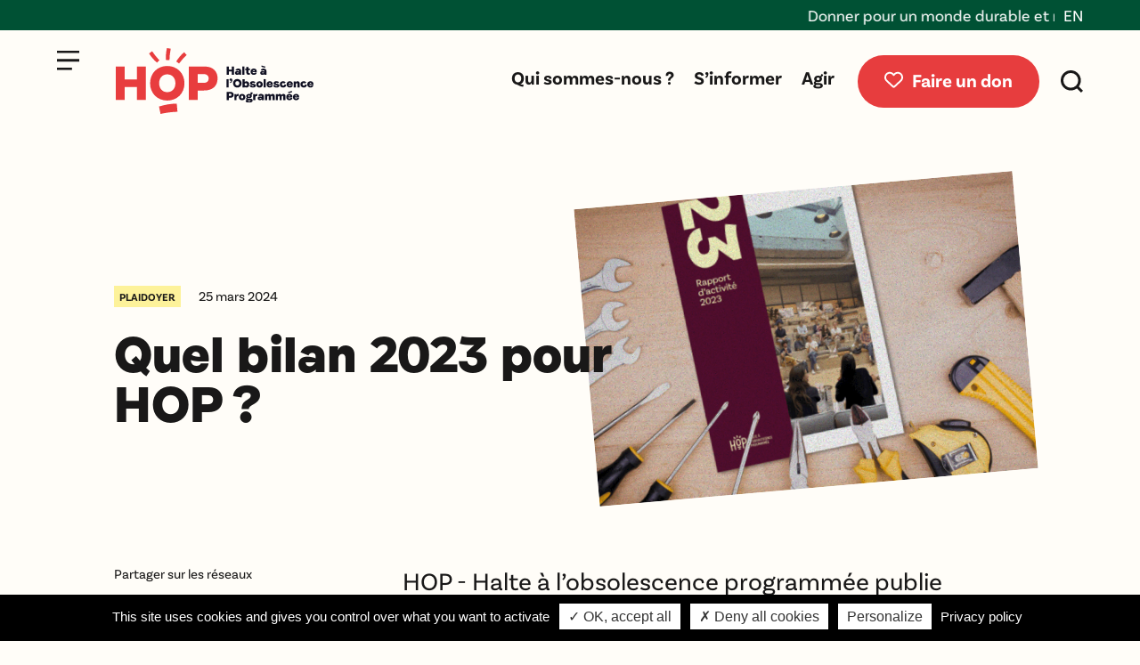

--- FILE ---
content_type: text/html; charset=UTF-8
request_url: https://www.halteobsolescence.org/rapport-activite-2023-hop/
body_size: 45410
content:
<!DOCTYPE html>
<html lang="fr-FR">
<head>
<meta charset="UTF-8" />
<meta http-equiv="X-UA-Compatible" content="IE=edge">
<link rel="pingback" href="https://www.halteobsolescence.org/xmlrpc.php" />
<script type="text/javascript">
document.documentElement.className = 'js';
</script>
<style id="et-divi-userfonts">@font-face { font-family: "Faro Display Lucky"; font-display: swap;  src: url("https://www.halteobsolescence.org/wp-content/uploads/et-fonts/Faro-DisplayLucky.otf") format("opentype"); }@font-face { font-family: "Basic Sans Regular"; font-display: swap;  src: url("https://www.halteobsolescence.org/wp-content/uploads/et-fonts/Latinotype-BasicSans-Regular.otf") format("opentype"); }@font-face { font-family: "Basic Sans Bold"; font-display: swap;  src: url("https://www.halteobsolescence.org/wp-content/uploads/et-fonts/Latinotype-BasicSans-Bold.otf") format("opentype"); }</style><meta name='robots' content='index, follow, max-image-preview:large, max-snippet:-1, max-video-preview:-1' />
<script type="text/javascript">
let jqueryParams=[],jQuery=function(r){return jqueryParams=[...jqueryParams,r],jQuery},$=function(r){return jqueryParams=[...jqueryParams,r],$};window.jQuery=jQuery,window.$=jQuery;let customHeadScripts=!1;jQuery.fn=jQuery.prototype={},$.fn=jQuery.prototype={},jQuery.noConflict=function(r){if(window.jQuery)return jQuery=window.jQuery,$=window.jQuery,customHeadScripts=!0,jQuery.noConflict},jQuery.ready=function(r){jqueryParams=[...jqueryParams,r]},$.ready=function(r){jqueryParams=[...jqueryParams,r]},jQuery.load=function(r){jqueryParams=[...jqueryParams,r]},$.load=function(r){jqueryParams=[...jqueryParams,r]},jQuery.fn.ready=function(r){jqueryParams=[...jqueryParams,r]},$.fn.ready=function(r){jqueryParams=[...jqueryParams,r]};</script>
<!-- This site is optimized with the Yoast SEO plugin v26.5 - https://yoast.com/wordpress/plugins/seo/ -->
<title>Quel bilan 2023 pour HOP ? | HOP</title>
<meta name="description" content="Quel bilan en 2023 pour HOP - Halte à l&#039;obsolescence programmée. Découvrez notre rapport d&#039;activité." />
<link rel="canonical" href="https://www.halteobsolescence.org/rapport-activite-2023-hop/" />
<meta property="og:locale" content="fr_FR" />
<meta property="og:type" content="article" />
<meta property="og:title" content="Quel bilan 2023 pour HOP ? | HOP" />
<meta property="og:description" content="Quel bilan en 2023 pour HOP - Halte à l&#039;obsolescence programmée. Découvrez notre rapport d&#039;activité." />
<meta property="og:url" content="https://www.halteobsolescence.org/rapport-activite-2023-hop/" />
<meta property="og:site_name" content="HOP" />
<meta property="article:publisher" content="https://www.facebook.com/HOPhaltealobsolescenceprogrammee/" />
<meta property="article:published_time" content="2024-03-24T23:00:00+00:00" />
<meta property="article:modified_time" content="2024-10-25T16:02:11+00:00" />
<meta property="og:image" content="https://www.halteobsolescence.org/wp-content/uploads/2024/10/Visuel-pour-le-site-HOP-rapport.png" />
<meta property="og:image:width" content="1366" />
<meta property="og:image:height" content="768" />
<meta property="og:image:type" content="image/png" />
<meta name="author" content="Marco" />
<meta name="twitter:card" content="summary_large_image" />
<meta name="twitter:creator" content="@HalteOP" />
<meta name="twitter:site" content="@HalteOP" />
<meta name="twitter:label1" content="Écrit par" />
<meta name="twitter:data1" content="Marco" />
<meta name="twitter:label2" content="Durée de lecture estimée" />
<meta name="twitter:data2" content="4 minutes" />
<script type="application/ld+json" class="yoast-schema-graph">{"@context":"https://schema.org","@graph":[{"@type":"Article","@id":"https://www.halteobsolescence.org/rapport-activite-2023-hop/#article","isPartOf":{"@id":"https://www.halteobsolescence.org/rapport-activite-2023-hop/"},"author":{"name":"Marco","@id":"https://www.halteobsolescence.org/#/schema/person/07a7ae883a7bf00c8670d4ab937419a9"},"headline":"Quel bilan 2023 pour HOP ?","datePublished":"2024-03-24T23:00:00+00:00","dateModified":"2024-10-25T16:02:11+00:00","mainEntityOfPage":{"@id":"https://www.halteobsolescence.org/rapport-activite-2023-hop/"},"wordCount":677,"commentCount":0,"publisher":{"@id":"https://www.halteobsolescence.org/#organization"},"image":{"@id":"https://www.halteobsolescence.org/rapport-activite-2023-hop/#primaryimage"},"thumbnailUrl":"https://www.halteobsolescence.org/wp-content/uploads/2024/10/Visuel-pour-le-site-HOP-rapport.png","keywords":["Rapport"],"articleSection":["Plaidoyer"],"inLanguage":"fr-FR","potentialAction":[{"@type":"CommentAction","name":"Comment","target":["https://www.halteobsolescence.org/rapport-activite-2023-hop/#respond"]}]},{"@type":"WebPage","@id":"https://www.halteobsolescence.org/rapport-activite-2023-hop/","url":"https://www.halteobsolescence.org/rapport-activite-2023-hop/","name":"Quel bilan 2023 pour HOP ? | HOP","isPartOf":{"@id":"https://www.halteobsolescence.org/#website"},"primaryImageOfPage":{"@id":"https://www.halteobsolescence.org/rapport-activite-2023-hop/#primaryimage"},"image":{"@id":"https://www.halteobsolescence.org/rapport-activite-2023-hop/#primaryimage"},"thumbnailUrl":"https://www.halteobsolescence.org/wp-content/uploads/2024/10/Visuel-pour-le-site-HOP-rapport.png","datePublished":"2024-03-24T23:00:00+00:00","dateModified":"2024-10-25T16:02:11+00:00","description":"Quel bilan en 2023 pour HOP - Halte à l'obsolescence programmée. Découvrez notre rapport d'activité.","breadcrumb":{"@id":"https://www.halteobsolescence.org/rapport-activite-2023-hop/#breadcrumb"},"inLanguage":"fr-FR","potentialAction":[{"@type":"ReadAction","target":["https://www.halteobsolescence.org/rapport-activite-2023-hop/"]}]},{"@type":"ImageObject","inLanguage":"fr-FR","@id":"https://www.halteobsolescence.org/rapport-activite-2023-hop/#primaryimage","url":"https://www.halteobsolescence.org/wp-content/uploads/2024/10/Visuel-pour-le-site-HOP-rapport.png","contentUrl":"https://www.halteobsolescence.org/wp-content/uploads/2024/10/Visuel-pour-le-site-HOP-rapport.png","width":1366,"height":768,"caption":"|"},{"@type":"BreadcrumbList","@id":"https://www.halteobsolescence.org/rapport-activite-2023-hop/#breadcrumb","itemListElement":[{"@type":"ListItem","position":1,"name":"Accueil","item":"https://www.halteobsolescence.org/"},{"@type":"ListItem","position":2,"name":"Quel bilan 2023 pour HOP ?"}]},{"@type":"WebSite","@id":"https://www.halteobsolescence.org/#website","url":"https://www.halteobsolescence.org/","name":"HOP","description":"Halte à l&#039;Obsolescence Programmée","publisher":{"@id":"https://www.halteobsolescence.org/#organization"},"alternateName":"Halte à l'Obsolescence Programmée","potentialAction":[{"@type":"SearchAction","target":{"@type":"EntryPoint","urlTemplate":"https://www.halteobsolescence.org/?s={search_term_string}"},"query-input":{"@type":"PropertyValueSpecification","valueRequired":true,"valueName":"search_term_string"}}],"inLanguage":"fr-FR"},{"@type":"Organization","@id":"https://www.halteobsolescence.org/#organization","name":"Halte à l'Obsolescence Programmée","alternateName":"HOP","url":"https://www.halteobsolescence.org/","logo":{"@type":"ImageObject","inLanguage":"fr-FR","@id":"https://www.halteobsolescence.org/#/schema/logo/image/","url":"https://www.halteobsolescence.org/wp-content/uploads/2024/08/logo_HOP.svg","contentUrl":"https://www.halteobsolescence.org/wp-content/uploads/2024/08/logo_HOP.svg","width":"1024","height":"1024","caption":"Halte à l'Obsolescence Programmée"},"image":{"@id":"https://www.halteobsolescence.org/#/schema/logo/image/"},"sameAs":["https://www.facebook.com/HOPhaltealobsolescenceprogrammee/","https://x.com/HalteOP","https://www.instagram.com/hop_halteobsolescence","https://www.youtube.com/channel/UCu0Ior2_K4wjuK-M8h7lUGQ","https://fr.linkedin.com/company/hop-halte-obsolescence-programmee"]},{"@type":"Person","@id":"https://www.halteobsolescence.org/#/schema/person/07a7ae883a7bf00c8670d4ab937419a9","name":"Marco","image":{"@type":"ImageObject","inLanguage":"fr-FR","@id":"https://www.halteobsolescence.org/#/schema/person/image/","url":"https://secure.gravatar.com/avatar/b83eaaa87dd81e453077f4edffe52087b37c457def3a92c0f34ca4254e9ff236?s=96&d=mm&r=g","contentUrl":"https://secure.gravatar.com/avatar/b83eaaa87dd81e453077f4edffe52087b37c457def3a92c0f34ca4254e9ff236?s=96&d=mm&r=g","caption":"Marco"},"sameAs":["https://www.halteobsolescence.org"]}]}</script>
<!-- / Yoast SEO plugin. -->
<link rel='dns-prefetch' href='//use.fontawesome.com' />
<link rel="alternate" type="application/rss+xml" title="HOP &raquo; Flux" href="https://www.halteobsolescence.org/feed/" />
<meta content="HOP v.1.0" name="generator"/><!-- <link rel='stylesheet' id='wp-block-library-css' href='https://www.halteobsolescence.org/wp-includes/css/dist/block-library/style.min.css?ver=6.9' type='text/css' media='all' /> -->
<link rel="stylesheet" type="text/css" href="//www.halteobsolescence.org/wp-content/cache/wpfc-minified/t28jdq9/dd787.css" media="all"/>
<style id='wp-block-button-inline-css' type='text/css'>
.wp-block-button__link{align-content:center;box-sizing:border-box;cursor:pointer;display:inline-block;height:100%;text-align:center;word-break:break-word}.wp-block-button__link.aligncenter{text-align:center}.wp-block-button__link.alignright{text-align:right}:where(.wp-block-button__link){border-radius:9999px;box-shadow:none;padding:calc(.667em + 2px) calc(1.333em + 2px);text-decoration:none}.wp-block-button[style*=text-decoration] .wp-block-button__link{text-decoration:inherit}.wp-block-buttons>.wp-block-button.has-custom-width{max-width:none}.wp-block-buttons>.wp-block-button.has-custom-width .wp-block-button__link{width:100%}.wp-block-buttons>.wp-block-button.has-custom-font-size .wp-block-button__link{font-size:inherit}.wp-block-buttons>.wp-block-button.wp-block-button__width-25{width:calc(25% - var(--wp--style--block-gap, .5em)*.75)}.wp-block-buttons>.wp-block-button.wp-block-button__width-50{width:calc(50% - var(--wp--style--block-gap, .5em)*.5)}.wp-block-buttons>.wp-block-button.wp-block-button__width-75{width:calc(75% - var(--wp--style--block-gap, .5em)*.25)}.wp-block-buttons>.wp-block-button.wp-block-button__width-100{flex-basis:100%;width:100%}.wp-block-buttons.is-vertical>.wp-block-button.wp-block-button__width-25{width:25%}.wp-block-buttons.is-vertical>.wp-block-button.wp-block-button__width-50{width:50%}.wp-block-buttons.is-vertical>.wp-block-button.wp-block-button__width-75{width:75%}.wp-block-button.is-style-squared,.wp-block-button__link.wp-block-button.is-style-squared{border-radius:0}.wp-block-button.no-border-radius,.wp-block-button__link.no-border-radius{border-radius:0!important}:root :where(.wp-block-button .wp-block-button__link.is-style-outline),:root :where(.wp-block-button.is-style-outline>.wp-block-button__link){border:2px solid;padding:.667em 1.333em}:root :where(.wp-block-button .wp-block-button__link.is-style-outline:not(.has-text-color)),:root :where(.wp-block-button.is-style-outline>.wp-block-button__link:not(.has-text-color)){color:currentColor}:root :where(.wp-block-button .wp-block-button__link.is-style-outline:not(.has-background)),:root :where(.wp-block-button.is-style-outline>.wp-block-button__link:not(.has-background)){background-color:initial;background-image:none}
/*# sourceURL=https://www.halteobsolescence.org/wp-includes/blocks/button/style.min.css */
</style>
<style id='wp-block-heading-inline-css' type='text/css'>
h1:where(.wp-block-heading).has-background,h2:where(.wp-block-heading).has-background,h3:where(.wp-block-heading).has-background,h4:where(.wp-block-heading).has-background,h5:where(.wp-block-heading).has-background,h6:where(.wp-block-heading).has-background{padding:1.25em 2.375em}h1.has-text-align-left[style*=writing-mode]:where([style*=vertical-lr]),h1.has-text-align-right[style*=writing-mode]:where([style*=vertical-rl]),h2.has-text-align-left[style*=writing-mode]:where([style*=vertical-lr]),h2.has-text-align-right[style*=writing-mode]:where([style*=vertical-rl]),h3.has-text-align-left[style*=writing-mode]:where([style*=vertical-lr]),h3.has-text-align-right[style*=writing-mode]:where([style*=vertical-rl]),h4.has-text-align-left[style*=writing-mode]:where([style*=vertical-lr]),h4.has-text-align-right[style*=writing-mode]:where([style*=vertical-rl]),h5.has-text-align-left[style*=writing-mode]:where([style*=vertical-lr]),h5.has-text-align-right[style*=writing-mode]:where([style*=vertical-rl]),h6.has-text-align-left[style*=writing-mode]:where([style*=vertical-lr]),h6.has-text-align-right[style*=writing-mode]:where([style*=vertical-rl]){rotate:180deg}
/*# sourceURL=https://www.halteobsolescence.org/wp-includes/blocks/heading/style.min.css */
</style>
<style id='wp-block-buttons-inline-css' type='text/css'>
.wp-block-buttons{box-sizing:border-box}.wp-block-buttons.is-vertical{flex-direction:column}.wp-block-buttons.is-vertical>.wp-block-button:last-child{margin-bottom:0}.wp-block-buttons>.wp-block-button{display:inline-block;margin:0}.wp-block-buttons.is-content-justification-left{justify-content:flex-start}.wp-block-buttons.is-content-justification-left.is-vertical{align-items:flex-start}.wp-block-buttons.is-content-justification-center{justify-content:center}.wp-block-buttons.is-content-justification-center.is-vertical{align-items:center}.wp-block-buttons.is-content-justification-right{justify-content:flex-end}.wp-block-buttons.is-content-justification-right.is-vertical{align-items:flex-end}.wp-block-buttons.is-content-justification-space-between{justify-content:space-between}.wp-block-buttons.aligncenter{text-align:center}.wp-block-buttons:not(.is-content-justification-space-between,.is-content-justification-right,.is-content-justification-left,.is-content-justification-center) .wp-block-button.aligncenter{margin-left:auto;margin-right:auto;width:100%}.wp-block-buttons[style*=text-decoration] .wp-block-button,.wp-block-buttons[style*=text-decoration] .wp-block-button__link{text-decoration:inherit}.wp-block-buttons.has-custom-font-size .wp-block-button__link{font-size:inherit}.wp-block-buttons .wp-block-button__link{width:100%}.wp-block-button.aligncenter{text-align:center}
/*# sourceURL=https://www.halteobsolescence.org/wp-includes/blocks/buttons/style.min.css */
</style>
<style id='wp-block-paragraph-inline-css' type='text/css'>
.is-small-text{font-size:.875em}.is-regular-text{font-size:1em}.is-large-text{font-size:2.25em}.is-larger-text{font-size:3em}.has-drop-cap:not(:focus):first-letter{float:left;font-size:8.4em;font-style:normal;font-weight:100;line-height:.68;margin:.05em .1em 0 0;text-transform:uppercase}body.rtl .has-drop-cap:not(:focus):first-letter{float:none;margin-left:.1em}p.has-drop-cap.has-background{overflow:hidden}:root :where(p.has-background){padding:1.25em 2.375em}:where(p.has-text-color:not(.has-link-color)) a{color:inherit}p.has-text-align-left[style*="writing-mode:vertical-lr"],p.has-text-align-right[style*="writing-mode:vertical-rl"]{rotate:180deg}
/*# sourceURL=https://www.halteobsolescence.org/wp-includes/blocks/paragraph/style.min.css */
</style>
<style id='global-styles-inline-css' type='text/css'>
:root{--wp--preset--aspect-ratio--square: 1;--wp--preset--aspect-ratio--4-3: 4/3;--wp--preset--aspect-ratio--3-4: 3/4;--wp--preset--aspect-ratio--3-2: 3/2;--wp--preset--aspect-ratio--2-3: 2/3;--wp--preset--aspect-ratio--16-9: 16/9;--wp--preset--aspect-ratio--9-16: 9/16;--wp--preset--color--black: #000000;--wp--preset--color--cyan-bluish-gray: #abb8c3;--wp--preset--color--white: #ffffff;--wp--preset--color--pale-pink: #f78da7;--wp--preset--color--vivid-red: #cf2e2e;--wp--preset--color--luminous-vivid-orange: #ff6900;--wp--preset--color--luminous-vivid-amber: #fcb900;--wp--preset--color--light-green-cyan: #7bdcb5;--wp--preset--color--vivid-green-cyan: #00d084;--wp--preset--color--pale-cyan-blue: #8ed1fc;--wp--preset--color--vivid-cyan-blue: #0693e3;--wp--preset--color--vivid-purple: #9b51e0;--wp--preset--gradient--vivid-cyan-blue-to-vivid-purple: linear-gradient(135deg,rgb(6,147,227) 0%,rgb(155,81,224) 100%);--wp--preset--gradient--light-green-cyan-to-vivid-green-cyan: linear-gradient(135deg,rgb(122,220,180) 0%,rgb(0,208,130) 100%);--wp--preset--gradient--luminous-vivid-amber-to-luminous-vivid-orange: linear-gradient(135deg,rgb(252,185,0) 0%,rgb(255,105,0) 100%);--wp--preset--gradient--luminous-vivid-orange-to-vivid-red: linear-gradient(135deg,rgb(255,105,0) 0%,rgb(207,46,46) 100%);--wp--preset--gradient--very-light-gray-to-cyan-bluish-gray: linear-gradient(135deg,rgb(238,238,238) 0%,rgb(169,184,195) 100%);--wp--preset--gradient--cool-to-warm-spectrum: linear-gradient(135deg,rgb(74,234,220) 0%,rgb(151,120,209) 20%,rgb(207,42,186) 40%,rgb(238,44,130) 60%,rgb(251,105,98) 80%,rgb(254,248,76) 100%);--wp--preset--gradient--blush-light-purple: linear-gradient(135deg,rgb(255,206,236) 0%,rgb(152,150,240) 100%);--wp--preset--gradient--blush-bordeaux: linear-gradient(135deg,rgb(254,205,165) 0%,rgb(254,45,45) 50%,rgb(107,0,62) 100%);--wp--preset--gradient--luminous-dusk: linear-gradient(135deg,rgb(255,203,112) 0%,rgb(199,81,192) 50%,rgb(65,88,208) 100%);--wp--preset--gradient--pale-ocean: linear-gradient(135deg,rgb(255,245,203) 0%,rgb(182,227,212) 50%,rgb(51,167,181) 100%);--wp--preset--gradient--electric-grass: linear-gradient(135deg,rgb(202,248,128) 0%,rgb(113,206,126) 100%);--wp--preset--gradient--midnight: linear-gradient(135deg,rgb(2,3,129) 0%,rgb(40,116,252) 100%);--wp--preset--font-size--small: 13px;--wp--preset--font-size--medium: 20px;--wp--preset--font-size--large: 36px;--wp--preset--font-size--x-large: 42px;--wp--preset--spacing--20: 0.44rem;--wp--preset--spacing--30: 0.67rem;--wp--preset--spacing--40: 1rem;--wp--preset--spacing--50: 1.5rem;--wp--preset--spacing--60: 2.25rem;--wp--preset--spacing--70: 3.38rem;--wp--preset--spacing--80: 5.06rem;--wp--preset--shadow--natural: 6px 6px 9px rgba(0, 0, 0, 0.2);--wp--preset--shadow--deep: 12px 12px 50px rgba(0, 0, 0, 0.4);--wp--preset--shadow--sharp: 6px 6px 0px rgba(0, 0, 0, 0.2);--wp--preset--shadow--outlined: 6px 6px 0px -3px rgb(255, 255, 255), 6px 6px rgb(0, 0, 0);--wp--preset--shadow--crisp: 6px 6px 0px rgb(0, 0, 0);}:root { --wp--style--global--content-size: 823px;--wp--style--global--wide-size: 1080px; }:where(body) { margin: 0; }.wp-site-blocks > .alignleft { float: left; margin-right: 2em; }.wp-site-blocks > .alignright { float: right; margin-left: 2em; }.wp-site-blocks > .aligncenter { justify-content: center; margin-left: auto; margin-right: auto; }:where(.is-layout-flex){gap: 0.5em;}:where(.is-layout-grid){gap: 0.5em;}.is-layout-flow > .alignleft{float: left;margin-inline-start: 0;margin-inline-end: 2em;}.is-layout-flow > .alignright{float: right;margin-inline-start: 2em;margin-inline-end: 0;}.is-layout-flow > .aligncenter{margin-left: auto !important;margin-right: auto !important;}.is-layout-constrained > .alignleft{float: left;margin-inline-start: 0;margin-inline-end: 2em;}.is-layout-constrained > .alignright{float: right;margin-inline-start: 2em;margin-inline-end: 0;}.is-layout-constrained > .aligncenter{margin-left: auto !important;margin-right: auto !important;}.is-layout-constrained > :where(:not(.alignleft):not(.alignright):not(.alignfull)){max-width: var(--wp--style--global--content-size);margin-left: auto !important;margin-right: auto !important;}.is-layout-constrained > .alignwide{max-width: var(--wp--style--global--wide-size);}body .is-layout-flex{display: flex;}.is-layout-flex{flex-wrap: wrap;align-items: center;}.is-layout-flex > :is(*, div){margin: 0;}body .is-layout-grid{display: grid;}.is-layout-grid > :is(*, div){margin: 0;}body{padding-top: 0px;padding-right: 0px;padding-bottom: 0px;padding-left: 0px;}:root :where(.wp-element-button, .wp-block-button__link){background-color: #32373c;border-width: 0;color: #fff;font-family: inherit;font-size: inherit;font-style: inherit;font-weight: inherit;letter-spacing: inherit;line-height: inherit;padding-top: calc(0.667em + 2px);padding-right: calc(1.333em + 2px);padding-bottom: calc(0.667em + 2px);padding-left: calc(1.333em + 2px);text-decoration: none;text-transform: inherit;}.has-black-color{color: var(--wp--preset--color--black) !important;}.has-cyan-bluish-gray-color{color: var(--wp--preset--color--cyan-bluish-gray) !important;}.has-white-color{color: var(--wp--preset--color--white) !important;}.has-pale-pink-color{color: var(--wp--preset--color--pale-pink) !important;}.has-vivid-red-color{color: var(--wp--preset--color--vivid-red) !important;}.has-luminous-vivid-orange-color{color: var(--wp--preset--color--luminous-vivid-orange) !important;}.has-luminous-vivid-amber-color{color: var(--wp--preset--color--luminous-vivid-amber) !important;}.has-light-green-cyan-color{color: var(--wp--preset--color--light-green-cyan) !important;}.has-vivid-green-cyan-color{color: var(--wp--preset--color--vivid-green-cyan) !important;}.has-pale-cyan-blue-color{color: var(--wp--preset--color--pale-cyan-blue) !important;}.has-vivid-cyan-blue-color{color: var(--wp--preset--color--vivid-cyan-blue) !important;}.has-vivid-purple-color{color: var(--wp--preset--color--vivid-purple) !important;}.has-black-background-color{background-color: var(--wp--preset--color--black) !important;}.has-cyan-bluish-gray-background-color{background-color: var(--wp--preset--color--cyan-bluish-gray) !important;}.has-white-background-color{background-color: var(--wp--preset--color--white) !important;}.has-pale-pink-background-color{background-color: var(--wp--preset--color--pale-pink) !important;}.has-vivid-red-background-color{background-color: var(--wp--preset--color--vivid-red) !important;}.has-luminous-vivid-orange-background-color{background-color: var(--wp--preset--color--luminous-vivid-orange) !important;}.has-luminous-vivid-amber-background-color{background-color: var(--wp--preset--color--luminous-vivid-amber) !important;}.has-light-green-cyan-background-color{background-color: var(--wp--preset--color--light-green-cyan) !important;}.has-vivid-green-cyan-background-color{background-color: var(--wp--preset--color--vivid-green-cyan) !important;}.has-pale-cyan-blue-background-color{background-color: var(--wp--preset--color--pale-cyan-blue) !important;}.has-vivid-cyan-blue-background-color{background-color: var(--wp--preset--color--vivid-cyan-blue) !important;}.has-vivid-purple-background-color{background-color: var(--wp--preset--color--vivid-purple) !important;}.has-black-border-color{border-color: var(--wp--preset--color--black) !important;}.has-cyan-bluish-gray-border-color{border-color: var(--wp--preset--color--cyan-bluish-gray) !important;}.has-white-border-color{border-color: var(--wp--preset--color--white) !important;}.has-pale-pink-border-color{border-color: var(--wp--preset--color--pale-pink) !important;}.has-vivid-red-border-color{border-color: var(--wp--preset--color--vivid-red) !important;}.has-luminous-vivid-orange-border-color{border-color: var(--wp--preset--color--luminous-vivid-orange) !important;}.has-luminous-vivid-amber-border-color{border-color: var(--wp--preset--color--luminous-vivid-amber) !important;}.has-light-green-cyan-border-color{border-color: var(--wp--preset--color--light-green-cyan) !important;}.has-vivid-green-cyan-border-color{border-color: var(--wp--preset--color--vivid-green-cyan) !important;}.has-pale-cyan-blue-border-color{border-color: var(--wp--preset--color--pale-cyan-blue) !important;}.has-vivid-cyan-blue-border-color{border-color: var(--wp--preset--color--vivid-cyan-blue) !important;}.has-vivid-purple-border-color{border-color: var(--wp--preset--color--vivid-purple) !important;}.has-vivid-cyan-blue-to-vivid-purple-gradient-background{background: var(--wp--preset--gradient--vivid-cyan-blue-to-vivid-purple) !important;}.has-light-green-cyan-to-vivid-green-cyan-gradient-background{background: var(--wp--preset--gradient--light-green-cyan-to-vivid-green-cyan) !important;}.has-luminous-vivid-amber-to-luminous-vivid-orange-gradient-background{background: var(--wp--preset--gradient--luminous-vivid-amber-to-luminous-vivid-orange) !important;}.has-luminous-vivid-orange-to-vivid-red-gradient-background{background: var(--wp--preset--gradient--luminous-vivid-orange-to-vivid-red) !important;}.has-very-light-gray-to-cyan-bluish-gray-gradient-background{background: var(--wp--preset--gradient--very-light-gray-to-cyan-bluish-gray) !important;}.has-cool-to-warm-spectrum-gradient-background{background: var(--wp--preset--gradient--cool-to-warm-spectrum) !important;}.has-blush-light-purple-gradient-background{background: var(--wp--preset--gradient--blush-light-purple) !important;}.has-blush-bordeaux-gradient-background{background: var(--wp--preset--gradient--blush-bordeaux) !important;}.has-luminous-dusk-gradient-background{background: var(--wp--preset--gradient--luminous-dusk) !important;}.has-pale-ocean-gradient-background{background: var(--wp--preset--gradient--pale-ocean) !important;}.has-electric-grass-gradient-background{background: var(--wp--preset--gradient--electric-grass) !important;}.has-midnight-gradient-background{background: var(--wp--preset--gradient--midnight) !important;}.has-small-font-size{font-size: var(--wp--preset--font-size--small) !important;}.has-medium-font-size{font-size: var(--wp--preset--font-size--medium) !important;}.has-large-font-size{font-size: var(--wp--preset--font-size--large) !important;}.has-x-large-font-size{font-size: var(--wp--preset--font-size--x-large) !important;}
/*# sourceURL=global-styles-inline-css */
</style>
<style id='font-awesome-svg-styles-default-inline-css' type='text/css'>
.svg-inline--fa {
display: inline-block;
height: 1em;
overflow: visible;
vertical-align: -.125em;
}
/*# sourceURL=font-awesome-svg-styles-default-inline-css */
</style>
<!-- <link rel='stylesheet' id='font-awesome-svg-styles-css' href='https://www.halteobsolescence.org/wp-content/uploads/font-awesome/v6.6.0/css/svg-with-js.css' type='text/css' media='all' /> -->
<link rel="stylesheet" type="text/css" href="//www.halteobsolescence.org/wp-content/cache/wpfc-minified/zgnauf5/dd778.css" media="all"/>
<style id='font-awesome-svg-styles-inline-css' type='text/css'>
.wp-block-font-awesome-icon svg::before,
.wp-rich-text-font-awesome-icon svg::before {content: unset;}
/*# sourceURL=font-awesome-svg-styles-inline-css */
</style>
<!-- <link rel='stylesheet' id='contact-form-7-css' href='https://www.halteobsolescence.org/wp-content/plugins/contact-form-7/includes/css/styles.css?ver=6.1.4' type='text/css' media='all' /> -->
<link rel="stylesheet" type="text/css" href="//www.halteobsolescence.org/wp-content/cache/wpfc-minified/lnxpmk3y/dd778.css" media="all"/>
<style id='divi-style-parent-inline-inline-css' type='text/css'>
/*!
Theme Name: Divi
Theme URI: http://www.elegantthemes.com/gallery/divi/
Version: 4.27.5
Description: Smart. Flexible. Beautiful. Divi is the most powerful theme in our collection.
Author: Elegant Themes
Author URI: http://www.elegantthemes.com
License: GNU General Public License v2
License URI: http://www.gnu.org/licenses/gpl-2.0.html
*/
a,abbr,acronym,address,applet,b,big,blockquote,body,center,cite,code,dd,del,dfn,div,dl,dt,em,fieldset,font,form,h1,h2,h3,h4,h5,h6,html,i,iframe,img,ins,kbd,label,legend,li,object,ol,p,pre,q,s,samp,small,span,strike,strong,sub,sup,tt,u,ul,var{margin:0;padding:0;border:0;outline:0;font-size:100%;-ms-text-size-adjust:100%;-webkit-text-size-adjust:100%;vertical-align:baseline;background:transparent}body{line-height:1}ol,ul{list-style:none}blockquote,q{quotes:none}blockquote:after,blockquote:before,q:after,q:before{content:"";content:none}blockquote{margin:20px 0 30px;border-left:5px solid;padding-left:20px}:focus{outline:0}del{text-decoration:line-through}pre{overflow:auto;padding:10px}figure{margin:0}table{border-collapse:collapse;border-spacing:0}article,aside,footer,header,hgroup,nav,section{display:block}body{font-family:Open Sans,Arial,sans-serif;font-size:14px;color:#666;background-color:#fff;line-height:1.7em;font-weight:500;-webkit-font-smoothing:antialiased;-moz-osx-font-smoothing:grayscale}body.page-template-page-template-blank-php #page-container{padding-top:0!important}body.et_cover_background{background-size:cover!important;background-position:top!important;background-repeat:no-repeat!important;background-attachment:fixed}a{color:#2ea3f2}a,a:hover{text-decoration:none}p{padding-bottom:1em}p:not(.has-background):last-of-type{padding-bottom:0}p.et_normal_padding{padding-bottom:1em}strong{font-weight:700}cite,em,i{font-style:italic}code,pre{font-family:Courier New,monospace;margin-bottom:10px}ins{text-decoration:none}sub,sup{height:0;line-height:1;position:relative;vertical-align:baseline}sup{bottom:.8em}sub{top:.3em}dl{margin:0 0 1.5em}dl dt{font-weight:700}dd{margin-left:1.5em}blockquote p{padding-bottom:0}embed,iframe,object,video{max-width:100%}h1,h2,h3,h4,h5,h6{color:#333;padding-bottom:10px;line-height:1em;font-weight:500}h1 a,h2 a,h3 a,h4 a,h5 a,h6 a{color:inherit}h1{font-size:30px}h2{font-size:26px}h3{font-size:22px}h4{font-size:18px}h5{font-size:16px}h6{font-size:14px}input{-webkit-appearance:none}input[type=checkbox]{-webkit-appearance:checkbox}input[type=radio]{-webkit-appearance:radio}input.text,input.title,input[type=email],input[type=password],input[type=tel],input[type=text],select,textarea{background-color:#fff;border:1px solid #bbb;padding:2px;color:#4e4e4e}input.text:focus,input.title:focus,input[type=text]:focus,select:focus,textarea:focus{border-color:#2d3940;color:#3e3e3e}input.text,input.title,input[type=text],select,textarea{margin:0}textarea{padding:4px}button,input,select,textarea{font-family:inherit}img{max-width:100%;height:auto}.clear{clear:both}br.clear{margin:0;padding:0}.pagination{clear:both}#et_search_icon:hover,.et-social-icon a:hover,.et_password_protected_form .et_submit_button,.form-submit .et_pb_buttontton.alt.disabled,.nav-single a,.posted_in a{color:#2ea3f2}.et-search-form,blockquote{border-color:#2ea3f2}#main-content{background-color:#fff}.container{width:80%;max-width:1080px;margin:auto;position:relative}body:not(.et-tb) #main-content .container,body:not(.et-tb-has-header) #main-content .container{padding-top:58px}.et_full_width_page #main-content .container:before{display:none}.main_title{margin-bottom:20px}.et_password_protected_form .et_submit_button:hover,.form-submit .et_pb_button:hover{background:rgba(0,0,0,.05)}.et_button_icon_visible .et_pb_button{padding-right:2em;padding-left:.7em}.et_button_icon_visible .et_pb_button:after{opacity:1;margin-left:0}.et_button_left .et_pb_button:hover:after{left:.15em}.et_button_left .et_pb_button:after{margin-left:0;left:1em}.et_button_icon_visible.et_button_left .et_pb_button,.et_button_left .et_pb_button:hover,.et_button_left .et_pb_module .et_pb_button:hover{padding-left:2em;padding-right:.7em}.et_button_icon_visible.et_button_left .et_pb_button:after,.et_button_left .et_pb_button:hover:after{left:.15em}.et_password_protected_form .et_submit_button:hover,.form-submit .et_pb_button:hover{padding:.3em 1em}.et_button_no_icon .et_pb_button:after{display:none}.et_button_no_icon.et_button_icon_visible.et_button_left .et_pb_button,.et_button_no_icon.et_button_left .et_pb_button:hover,.et_button_no_icon .et_pb_button,.et_button_no_icon .et_pb_button:hover{padding:.3em 1em!important}.et_button_custom_icon .et_pb_button:after{line-height:1.7em}.et_button_custom_icon.et_button_icon_visible .et_pb_button:after,.et_button_custom_icon .et_pb_button:hover:after{margin-left:.3em}#left-area .post_format-post-format-gallery .wp-block-gallery:first-of-type{padding:0;margin-bottom:-16px}.entry-content table:not(.variations){border:1px solid #eee;margin:0 0 15px;text-align:left;width:100%}.entry-content thead th,.entry-content tr th{color:#555;font-weight:700;padding:9px 24px}.entry-content tr td{border-top:1px solid #eee;padding:6px 24px}#left-area ul,.entry-content ul,.et-l--body ul,.et-l--footer ul,.et-l--header ul{list-style-type:disc;padding:0 0 23px 1em;line-height:26px}#left-area ol,.entry-content ol,.et-l--body ol,.et-l--footer ol,.et-l--header ol{list-style-type:decimal;list-style-position:inside;padding:0 0 23px;line-height:26px}#left-area ul li ul,.entry-content ul li ol{padding:2px 0 2px 20px}#left-area ol li ul,.entry-content ol li ol,.et-l--body ol li ol,.et-l--footer ol li ol,.et-l--header ol li ol{padding:2px 0 2px 35px}#left-area ul.wp-block-gallery{display:-webkit-box;display:-ms-flexbox;display:flex;-ms-flex-wrap:wrap;flex-wrap:wrap;list-style-type:none;padding:0}#left-area ul.products{padding:0!important;line-height:1.7!important;list-style:none!important}.gallery-item a{display:block}.gallery-caption,.gallery-item a{width:90%}#wpadminbar{z-index:100001}#left-area .post-meta{font-size:14px;padding-bottom:15px}#left-area .post-meta a{text-decoration:none;color:#666}#left-area .et_featured_image{padding-bottom:7px}.single .post{padding-bottom:25px}body.single .et_audio_content{margin-bottom:-6px}.nav-single a{text-decoration:none;color:#2ea3f2;font-size:14px;font-weight:400}.nav-previous{float:left}.nav-next{float:right}.et_password_protected_form p input{background-color:#eee;border:none!important;width:100%!important;border-radius:0!important;font-size:14px;color:#999!important;padding:16px!important;-webkit-box-sizing:border-box;box-sizing:border-box}.et_password_protected_form label{display:none}.et_password_protected_form .et_submit_button{font-family:inherit;display:block;float:right;margin:8px auto 0;cursor:pointer}.post-password-required p.nocomments.container{max-width:100%}.post-password-required p.nocomments.container:before{display:none}.aligncenter,div.post .new-post .aligncenter{display:block;margin-left:auto;margin-right:auto}.wp-caption{border:1px solid #ddd;text-align:center;background-color:#f3f3f3;margin-bottom:10px;max-width:96%;padding:8px}.wp-caption.alignleft{margin:0 30px 20px 0}.wp-caption.alignright{margin:0 0 20px 30px}.wp-caption img{margin:0;padding:0;border:0}.wp-caption p.wp-caption-text{font-size:12px;padding:0 4px 5px;margin:0}.alignright{float:right}.alignleft{float:left}img.alignleft{display:inline;float:left;margin-right:15px}img.alignright{display:inline;float:right;margin-left:15px}.page.et_pb_pagebuilder_layout #main-content{background-color:transparent}body #main-content .et_builder_inner_content>h1,body #main-content .et_builder_inner_content>h2,body #main-content .et_builder_inner_content>h3,body #main-content .et_builder_inner_content>h4,body #main-content .et_builder_inner_content>h5,body #main-content .et_builder_inner_content>h6{line-height:1.4em}body #main-content .et_builder_inner_content>p{line-height:1.7em}.wp-block-pullquote{margin:20px 0 30px}.wp-block-pullquote.has-background blockquote{border-left:none}.wp-block-group.has-background{padding:1.5em 1.5em .5em}@media (min-width:981px){#left-area{width:79.125%;padding-bottom:23px}#main-content .container:before{content:"";position:absolute;top:0;height:100%;width:1px;background-color:#e2e2e2}.et_full_width_page #left-area,.et_no_sidebar #left-area{float:none;width:100%!important}.et_full_width_page #left-area{padding-bottom:0}.et_no_sidebar #main-content .container:before{display:none}}@media (max-width:980px){#page-container{padding-top:80px}.et-tb #page-container,.et-tb-has-header #page-container{padding-top:0!important}#left-area,#sidebar{width:100%!important}#main-content .container:before{display:none!important}.et_full_width_page .et_gallery_item:nth-child(4n+1){clear:none}}@media print{#page-container{padding-top:0!important}}#wp-admin-bar-et-use-visual-builder a:before{font-family:ETmodules!important;content:"\e625";font-size:30px!important;width:28px;margin-top:-3px;color:#974df3!important}#wp-admin-bar-et-use-visual-builder:hover a:before{color:#fff!important}#wp-admin-bar-et-use-visual-builder:hover a,#wp-admin-bar-et-use-visual-builder a:hover{transition:background-color .5s ease;-webkit-transition:background-color .5s ease;-moz-transition:background-color .5s ease;background-color:#7e3bd0!important;color:#fff!important}* html .clearfix,:first-child+html .clearfix{zoom:1}.iphone .et_pb_section_video_bg video::-webkit-media-controls-start-playback-button{display:none!important;-webkit-appearance:none}.et_mobile_device .et_pb_section_parallax .et_pb_parallax_css{background-attachment:scroll}.et-social-facebook a.icon:before{content:"\e093"}.et-social-twitter a.icon:before{content:"\e094"}.et-social-google-plus a.icon:before{content:"\e096"}.et-social-instagram a.icon:before{content:"\e09a"}.et-social-rss a.icon:before{content:"\e09e"}.ai1ec-single-event:after{content:" ";display:table;clear:both}.evcal_event_details .evcal_evdata_cell .eventon_details_shading_bot.eventon_details_shading_bot{z-index:3}.wp-block-divi-layout{margin-bottom:1em}*{-webkit-box-sizing:border-box;box-sizing:border-box}#et-info-email:before,#et-info-phone:before,#et_search_icon:before,.comment-reply-link:after,.et-cart-info span:before,.et-pb-arrow-next:before,.et-pb-arrow-prev:before,.et-social-icon a:before,.et_audio_container .mejs-playpause-button button:before,.et_audio_container .mejs-volume-button button:before,.et_overlay:before,.et_password_protected_form .et_submit_button:after,.et_pb_button:after,.et_pb_contact_reset:after,.et_pb_contact_submit:after,.et_pb_font_icon:before,.et_pb_newsletter_button:after,.et_pb_pricing_table_button:after,.et_pb_promo_button:after,.et_pb_testimonial:before,.et_pb_toggle_title:before,.form-submit .et_pb_button:after,.mobile_menu_bar:before,a.et_pb_more_button:after{font-family:ETmodules!important;speak:none;font-style:normal;font-weight:400;-webkit-font-feature-settings:normal;font-feature-settings:normal;font-variant:normal;text-transform:none;line-height:1;-webkit-font-smoothing:antialiased;-moz-osx-font-smoothing:grayscale;text-shadow:0 0;direction:ltr}.et-pb-icon,.et_pb_custom_button_icon.et_pb_button:after,.et_pb_login .et_pb_custom_button_icon.et_pb_button:after,.et_pb_woo_custom_button_icon .button.et_pb_custom_button_icon.et_pb_button:after,.et_pb_woo_custom_button_icon .button.et_pb_custom_button_icon.et_pb_button:hover:after{content:attr(data-icon)}.et-pb-icon{font-family:ETmodules;speak:none;font-weight:400;-webkit-font-feature-settings:normal;font-feature-settings:normal;font-variant:normal;text-transform:none;line-height:1;-webkit-font-smoothing:antialiased;font-size:96px;font-style:normal;display:inline-block;-webkit-box-sizing:border-box;box-sizing:border-box;direction:ltr}#et-ajax-saving{display:none;-webkit-transition:background .3s,-webkit-box-shadow .3s;transition:background .3s,-webkit-box-shadow .3s;transition:background .3s,box-shadow .3s;transition:background .3s,box-shadow .3s,-webkit-box-shadow .3s;-webkit-box-shadow:rgba(0,139,219,.247059) 0 0 60px;box-shadow:0 0 60px rgba(0,139,219,.247059);position:fixed;top:50%;left:50%;width:50px;height:50px;background:#fff;border-radius:50px;margin:-25px 0 0 -25px;z-index:999999;text-align:center}#et-ajax-saving img{margin:9px}.et-safe-mode-indicator,.et-safe-mode-indicator:focus,.et-safe-mode-indicator:hover{-webkit-box-shadow:0 5px 10px rgba(41,196,169,.15);box-shadow:0 5px 10px rgba(41,196,169,.15);background:#29c4a9;color:#fff;font-size:14px;font-weight:600;padding:12px;line-height:16px;border-radius:3px;position:fixed;bottom:30px;right:30px;z-index:999999;text-decoration:none;font-family:Open Sans,sans-serif;-webkit-font-smoothing:antialiased;-moz-osx-font-smoothing:grayscale}.et_pb_button{font-size:20px;font-weight:500;padding:.3em 1em;line-height:1.7em!important;background-color:transparent;background-size:cover;background-position:50%;background-repeat:no-repeat;border:2px solid;border-radius:3px;-webkit-transition-duration:.2s;transition-duration:.2s;-webkit-transition-property:all!important;transition-property:all!important}.et_pb_button,.et_pb_button_inner{position:relative}.et_pb_button:hover,.et_pb_module .et_pb_button:hover{border:2px solid transparent;padding:.3em 2em .3em .7em}.et_pb_button:hover{background-color:hsla(0,0%,100%,.2)}.et_pb_bg_layout_light.et_pb_button:hover,.et_pb_bg_layout_light .et_pb_button:hover{background-color:rgba(0,0,0,.05)}.et_pb_button:after,.et_pb_button:before{font-size:32px;line-height:1em;content:"\35";opacity:0;position:absolute;margin-left:-1em;-webkit-transition:all .2s;transition:all .2s;text-transform:none;-webkit-font-feature-settings:"kern" off;font-feature-settings:"kern" off;font-variant:none;font-style:normal;font-weight:400;text-shadow:none}.et_pb_button.et_hover_enabled:hover:after,.et_pb_button.et_pb_hovered:hover:after{-webkit-transition:none!important;transition:none!important}.et_pb_button:before{display:none}.et_pb_button:hover:after{opacity:1;margin-left:0}.et_pb_column_1_3 h1,.et_pb_column_1_4 h1,.et_pb_column_1_5 h1,.et_pb_column_1_6 h1,.et_pb_column_2_5 h1{font-size:26px}.et_pb_column_1_3 h2,.et_pb_column_1_4 h2,.et_pb_column_1_5 h2,.et_pb_column_1_6 h2,.et_pb_column_2_5 h2{font-size:23px}.et_pb_column_1_3 h3,.et_pb_column_1_4 h3,.et_pb_column_1_5 h3,.et_pb_column_1_6 h3,.et_pb_column_2_5 h3{font-size:20px}.et_pb_column_1_3 h4,.et_pb_column_1_4 h4,.et_pb_column_1_5 h4,.et_pb_column_1_6 h4,.et_pb_column_2_5 h4{font-size:18px}.et_pb_column_1_3 h5,.et_pb_column_1_4 h5,.et_pb_column_1_5 h5,.et_pb_column_1_6 h5,.et_pb_column_2_5 h5{font-size:16px}.et_pb_column_1_3 h6,.et_pb_column_1_4 h6,.et_pb_column_1_5 h6,.et_pb_column_1_6 h6,.et_pb_column_2_5 h6{font-size:15px}.et_pb_bg_layout_dark,.et_pb_bg_layout_dark h1,.et_pb_bg_layout_dark h2,.et_pb_bg_layout_dark h3,.et_pb_bg_layout_dark h4,.et_pb_bg_layout_dark h5,.et_pb_bg_layout_dark h6{color:#fff!important}.et_pb_module.et_pb_text_align_left{text-align:left}.et_pb_module.et_pb_text_align_center{text-align:center}.et_pb_module.et_pb_text_align_right{text-align:right}.et_pb_module.et_pb_text_align_justified{text-align:justify}.clearfix:after{visibility:hidden;display:block;font-size:0;content:" ";clear:both;height:0}.et_pb_bg_layout_light .et_pb_more_button{color:#2ea3f2}.et_builder_inner_content{position:relative;z-index:1}header .et_builder_inner_content{z-index:2}.et_pb_css_mix_blend_mode_passthrough{mix-blend-mode:unset!important}.et_pb_image_container{margin:-20px -20px 29px}.et_pb_module_inner{position:relative}.et_hover_enabled_preview{z-index:2}.et_hover_enabled:hover{position:relative;z-index:2}.et_pb_all_tabs,.et_pb_module,.et_pb_posts_nav a,.et_pb_tab,.et_pb_with_background{position:relative;background-size:cover;background-position:50%;background-repeat:no-repeat}.et_pb_background_mask,.et_pb_background_pattern{bottom:0;left:0;position:absolute;right:0;top:0}.et_pb_background_mask{background-size:calc(100% + 2px) calc(100% + 2px);background-repeat:no-repeat;background-position:50%;overflow:hidden}.et_pb_background_pattern{background-position:0 0;background-repeat:repeat}.et_pb_with_border{position:relative;border:0 solid #333}.post-password-required .et_pb_row{padding:0;width:100%}.post-password-required .et_password_protected_form{min-height:0}body.et_pb_pagebuilder_layout.et_pb_show_title .post-password-required .et_password_protected_form h1,body:not(.et_pb_pagebuilder_layout) .post-password-required .et_password_protected_form h1{display:none}.et_pb_no_bg{padding:0!important}.et_overlay.et_pb_inline_icon:before,.et_pb_inline_icon:before{content:attr(data-icon)}.et_pb_more_button{color:inherit;text-shadow:none;text-decoration:none;display:inline-block;margin-top:20px}.et_parallax_bg_wrap{overflow:hidden;position:absolute;top:0;right:0;bottom:0;left:0}.et_parallax_bg{background-repeat:no-repeat;background-position:top;background-size:cover;position:absolute;bottom:0;left:0;width:100%;height:100%;display:block}.et_parallax_bg.et_parallax_bg__hover,.et_parallax_bg.et_parallax_bg_phone,.et_parallax_bg.et_parallax_bg_tablet,.et_parallax_gradient.et_parallax_gradient__hover,.et_parallax_gradient.et_parallax_gradient_phone,.et_parallax_gradient.et_parallax_gradient_tablet,.et_pb_section_parallax_hover:hover .et_parallax_bg:not(.et_parallax_bg__hover),.et_pb_section_parallax_hover:hover .et_parallax_gradient:not(.et_parallax_gradient__hover){display:none}.et_pb_section_parallax_hover:hover .et_parallax_bg.et_parallax_bg__hover,.et_pb_section_parallax_hover:hover .et_parallax_gradient.et_parallax_gradient__hover{display:block}.et_parallax_gradient{bottom:0;display:block;left:0;position:absolute;right:0;top:0}.et_pb_module.et_pb_section_parallax,.et_pb_posts_nav a.et_pb_section_parallax,.et_pb_tab.et_pb_section_parallax{position:relative}.et_pb_section_parallax .et_pb_parallax_css,.et_pb_slides .et_parallax_bg.et_pb_parallax_css{background-attachment:fixed}body.et-bfb .et_pb_section_parallax .et_pb_parallax_css,body.et-bfb .et_pb_slides .et_parallax_bg.et_pb_parallax_css{background-attachment:scroll;bottom:auto}.et_pb_section_parallax.et_pb_column .et_pb_module,.et_pb_section_parallax.et_pb_row .et_pb_column,.et_pb_section_parallax.et_pb_row .et_pb_module{z-index:9;position:relative}.et_pb_more_button:hover:after{opacity:1;margin-left:0}.et_pb_preload .et_pb_section_video_bg,.et_pb_preload>div{visibility:hidden}.et_pb_preload,.et_pb_section.et_pb_section_video.et_pb_preload{position:relative;background:#464646!important}.et_pb_preload:before{content:"";position:absolute;top:50%;left:50%;background:url(https://www.halteobsolescence.org/wp-content/themes/Divi/includes/builder/styles/images/preloader.gif) no-repeat;border-radius:32px;width:32px;height:32px;margin:-16px 0 0 -16px}.box-shadow-overlay{position:absolute;top:0;left:0;width:100%;height:100%;z-index:10;pointer-events:none}.et_pb_section>.box-shadow-overlay~.et_pb_row{z-index:11}body.safari .section_has_divider{will-change:transform}.et_pb_row>.box-shadow-overlay{z-index:8}.has-box-shadow-overlay{position:relative}.et_clickable{cursor:pointer}.screen-reader-text{border:0;clip:rect(1px,1px,1px,1px);-webkit-clip-path:inset(50%);clip-path:inset(50%);height:1px;margin:-1px;overflow:hidden;padding:0;position:absolute!important;width:1px;word-wrap:normal!important}.et_multi_view_hidden,.et_multi_view_hidden_image{display:none!important}@keyframes multi-view-image-fade{0%{opacity:0}10%{opacity:.1}20%{opacity:.2}30%{opacity:.3}40%{opacity:.4}50%{opacity:.5}60%{opacity:.6}70%{opacity:.7}80%{opacity:.8}90%{opacity:.9}to{opacity:1}}.et_multi_view_image__loading{visibility:hidden}.et_multi_view_image__loaded{-webkit-animation:multi-view-image-fade .5s;animation:multi-view-image-fade .5s}#et-pb-motion-effects-offset-tracker{visibility:hidden!important;opacity:0;position:absolute;top:0;left:0}.et-pb-before-scroll-animation{opacity:0}header.et-l.et-l--header:after{clear:both;display:block;content:""}.et_pb_module{-webkit-animation-timing-function:linear;animation-timing-function:linear;-webkit-animation-duration:.2s;animation-duration:.2s}@-webkit-keyframes fadeBottom{0%{opacity:0;-webkit-transform:translateY(10%);transform:translateY(10%)}to{opacity:1;-webkit-transform:translateY(0);transform:translateY(0)}}@keyframes fadeBottom{0%{opacity:0;-webkit-transform:translateY(10%);transform:translateY(10%)}to{opacity:1;-webkit-transform:translateY(0);transform:translateY(0)}}@-webkit-keyframes fadeLeft{0%{opacity:0;-webkit-transform:translateX(-10%);transform:translateX(-10%)}to{opacity:1;-webkit-transform:translateX(0);transform:translateX(0)}}@keyframes fadeLeft{0%{opacity:0;-webkit-transform:translateX(-10%);transform:translateX(-10%)}to{opacity:1;-webkit-transform:translateX(0);transform:translateX(0)}}@-webkit-keyframes fadeRight{0%{opacity:0;-webkit-transform:translateX(10%);transform:translateX(10%)}to{opacity:1;-webkit-transform:translateX(0);transform:translateX(0)}}@keyframes fadeRight{0%{opacity:0;-webkit-transform:translateX(10%);transform:translateX(10%)}to{opacity:1;-webkit-transform:translateX(0);transform:translateX(0)}}@-webkit-keyframes fadeTop{0%{opacity:0;-webkit-transform:translateY(-10%);transform:translateY(-10%)}to{opacity:1;-webkit-transform:translateX(0);transform:translateX(0)}}@keyframes fadeTop{0%{opacity:0;-webkit-transform:translateY(-10%);transform:translateY(-10%)}to{opacity:1;-webkit-transform:translateX(0);transform:translateX(0)}}@-webkit-keyframes fadeIn{0%{opacity:0}to{opacity:1}}@keyframes fadeIn{0%{opacity:0}to{opacity:1}}.et-waypoint:not(.et_pb_counters){opacity:0}@media (min-width:981px){.et_pb_section.et_section_specialty div.et_pb_row .et_pb_column .et_pb_column .et_pb_module.et-last-child,.et_pb_section.et_section_specialty div.et_pb_row .et_pb_column .et_pb_column .et_pb_module:last-child,.et_pb_section.et_section_specialty div.et_pb_row .et_pb_column .et_pb_row_inner .et_pb_column .et_pb_module.et-last-child,.et_pb_section.et_section_specialty div.et_pb_row .et_pb_column .et_pb_row_inner .et_pb_column .et_pb_module:last-child,.et_pb_section div.et_pb_row .et_pb_column .et_pb_module.et-last-child,.et_pb_section div.et_pb_row .et_pb_column .et_pb_module:last-child{margin-bottom:0}}@media (max-width:980px){.et_overlay.et_pb_inline_icon_tablet:before,.et_pb_inline_icon_tablet:before{content:attr(data-icon-tablet)}.et_parallax_bg.et_parallax_bg_tablet_exist,.et_parallax_gradient.et_parallax_gradient_tablet_exist{display:none}.et_parallax_bg.et_parallax_bg_tablet,.et_parallax_gradient.et_parallax_gradient_tablet{display:block}.et_pb_column .et_pb_module{margin-bottom:30px}.et_pb_row .et_pb_column .et_pb_module.et-last-child,.et_pb_row .et_pb_column .et_pb_module:last-child,.et_section_specialty .et_pb_row .et_pb_column .et_pb_module.et-last-child,.et_section_specialty .et_pb_row .et_pb_column .et_pb_module:last-child{margin-bottom:0}.et_pb_more_button{display:inline-block!important}.et_pb_bg_layout_light_tablet.et_pb_button,.et_pb_bg_layout_light_tablet.et_pb_module.et_pb_button,.et_pb_bg_layout_light_tablet .et_pb_more_button{color:#2ea3f2}.et_pb_bg_layout_light_tablet .et_pb_forgot_password a{color:#666}.et_pb_bg_layout_light_tablet h1,.et_pb_bg_layout_light_tablet h2,.et_pb_bg_layout_light_tablet h3,.et_pb_bg_layout_light_tablet h4,.et_pb_bg_layout_light_tablet h5,.et_pb_bg_layout_light_tablet h6{color:#333!important}.et_pb_module .et_pb_bg_layout_light_tablet.et_pb_button{color:#2ea3f2!important}.et_pb_bg_layout_light_tablet{color:#666!important}.et_pb_bg_layout_dark_tablet,.et_pb_bg_layout_dark_tablet h1,.et_pb_bg_layout_dark_tablet h2,.et_pb_bg_layout_dark_tablet h3,.et_pb_bg_layout_dark_tablet h4,.et_pb_bg_layout_dark_tablet h5,.et_pb_bg_layout_dark_tablet h6{color:#fff!important}.et_pb_bg_layout_dark_tablet.et_pb_button,.et_pb_bg_layout_dark_tablet.et_pb_module.et_pb_button,.et_pb_bg_layout_dark_tablet .et_pb_more_button{color:inherit}.et_pb_bg_layout_dark_tablet .et_pb_forgot_password a{color:#fff}.et_pb_module.et_pb_text_align_left-tablet{text-align:left}.et_pb_module.et_pb_text_align_center-tablet{text-align:center}.et_pb_module.et_pb_text_align_right-tablet{text-align:right}.et_pb_module.et_pb_text_align_justified-tablet{text-align:justify}}@media (max-width:767px){.et_pb_more_button{display:inline-block!important}.et_overlay.et_pb_inline_icon_phone:before,.et_pb_inline_icon_phone:before{content:attr(data-icon-phone)}.et_parallax_bg.et_parallax_bg_phone_exist,.et_parallax_gradient.et_parallax_gradient_phone_exist{display:none}.et_parallax_bg.et_parallax_bg_phone,.et_parallax_gradient.et_parallax_gradient_phone{display:block}.et-hide-mobile{display:none!important}.et_pb_bg_layout_light_phone.et_pb_button,.et_pb_bg_layout_light_phone.et_pb_module.et_pb_button,.et_pb_bg_layout_light_phone .et_pb_more_button{color:#2ea3f2}.et_pb_bg_layout_light_phone .et_pb_forgot_password a{color:#666}.et_pb_bg_layout_light_phone h1,.et_pb_bg_layout_light_phone h2,.et_pb_bg_layout_light_phone h3,.et_pb_bg_layout_light_phone h4,.et_pb_bg_layout_light_phone h5,.et_pb_bg_layout_light_phone h6{color:#333!important}.et_pb_module .et_pb_bg_layout_light_phone.et_pb_button{color:#2ea3f2!important}.et_pb_bg_layout_light_phone{color:#666!important}.et_pb_bg_layout_dark_phone,.et_pb_bg_layout_dark_phone h1,.et_pb_bg_layout_dark_phone h2,.et_pb_bg_layout_dark_phone h3,.et_pb_bg_layout_dark_phone h4,.et_pb_bg_layout_dark_phone h5,.et_pb_bg_layout_dark_phone h6{color:#fff!important}.et_pb_bg_layout_dark_phone.et_pb_button,.et_pb_bg_layout_dark_phone.et_pb_module.et_pb_button,.et_pb_bg_layout_dark_phone .et_pb_more_button{color:inherit}.et_pb_module .et_pb_bg_layout_dark_phone.et_pb_button{color:#fff!important}.et_pb_bg_layout_dark_phone .et_pb_forgot_password a{color:#fff}.et_pb_module.et_pb_text_align_left-phone{text-align:left}.et_pb_module.et_pb_text_align_center-phone{text-align:center}.et_pb_module.et_pb_text_align_right-phone{text-align:right}.et_pb_module.et_pb_text_align_justified-phone{text-align:justify}}@media (max-width:479px){a.et_pb_more_button{display:block}}@media (min-width:768px) and (max-width:980px){[data-et-multi-view-load-tablet-hidden=true]:not(.et_multi_view_swapped){display:none!important}}@media (max-width:767px){[data-et-multi-view-load-phone-hidden=true]:not(.et_multi_view_swapped){display:none!important}}.et_pb_menu.et_pb_menu--style-inline_centered_logo .et_pb_menu__menu nav ul{-webkit-box-pack:center;-ms-flex-pack:center;justify-content:center}@-webkit-keyframes multi-view-image-fade{0%{-webkit-transform:scale(1);transform:scale(1);opacity:1}50%{-webkit-transform:scale(1.01);transform:scale(1.01);opacity:1}to{-webkit-transform:scale(1);transform:scale(1);opacity:1}}
/*# sourceURL=divi-style-parent-inline-inline-css */
</style>
<style id='divi-dynamic-critical-inline-css' type='text/css'>
@font-face{font-family:ETmodules;font-display:block;src:url(//www.halteobsolescence.org/wp-content/themes/Divi/core/admin/fonts/modules/all/modules.eot);src:url(//www.halteobsolescence.org/wp-content/themes/Divi/core/admin/fonts/modules/all/modules.eot?#iefix) format("embedded-opentype"),url(//www.halteobsolescence.org/wp-content/themes/Divi/core/admin/fonts/modules/all/modules.woff) format("woff"),url(//www.halteobsolescence.org/wp-content/themes/Divi/core/admin/fonts/modules/all/modules.ttf) format("truetype"),url(//www.halteobsolescence.org/wp-content/themes/Divi/core/admin/fonts/modules/all/modules.svg#ETmodules) format("svg");font-weight:400;font-style:normal}
.et_audio_content,.et_link_content,.et_quote_content{background-color:#2ea3f2}.et_pb_post .et-pb-controllers a{margin-bottom:10px}.format-gallery .et-pb-controllers{bottom:0}.et_pb_blog_grid .et_audio_content{margin-bottom:19px}.et_pb_row .et_pb_blog_grid .et_pb_post .et_pb_slide{min-height:180px}.et_audio_content .wp-block-audio{margin:0;padding:0}.et_audio_content h2{line-height:44px}.et_pb_column_1_2 .et_audio_content h2,.et_pb_column_1_3 .et_audio_content h2,.et_pb_column_1_4 .et_audio_content h2,.et_pb_column_1_5 .et_audio_content h2,.et_pb_column_1_6 .et_audio_content h2,.et_pb_column_2_5 .et_audio_content h2,.et_pb_column_3_5 .et_audio_content h2,.et_pb_column_3_8 .et_audio_content h2{margin-bottom:9px;margin-top:0}.et_pb_column_1_2 .et_audio_content,.et_pb_column_3_5 .et_audio_content{padding:35px 40px}.et_pb_column_1_2 .et_audio_content h2,.et_pb_column_3_5 .et_audio_content h2{line-height:32px}.et_pb_column_1_3 .et_audio_content,.et_pb_column_1_4 .et_audio_content,.et_pb_column_1_5 .et_audio_content,.et_pb_column_1_6 .et_audio_content,.et_pb_column_2_5 .et_audio_content,.et_pb_column_3_8 .et_audio_content{padding:35px 20px}.et_pb_column_1_3 .et_audio_content h2,.et_pb_column_1_4 .et_audio_content h2,.et_pb_column_1_5 .et_audio_content h2,.et_pb_column_1_6 .et_audio_content h2,.et_pb_column_2_5 .et_audio_content h2,.et_pb_column_3_8 .et_audio_content h2{font-size:18px;line-height:26px}article.et_pb_has_overlay .et_pb_blog_image_container{position:relative}.et_pb_post>.et_main_video_container{position:relative;margin-bottom:30px}.et_pb_post .et_pb_video_overlay .et_pb_video_play{color:#fff}.et_pb_post .et_pb_video_overlay_hover:hover{background:rgba(0,0,0,.6)}.et_audio_content,.et_link_content,.et_quote_content{text-align:center;word-wrap:break-word;position:relative;padding:50px 60px}.et_audio_content h2,.et_link_content a.et_link_main_url,.et_link_content h2,.et_quote_content blockquote cite,.et_quote_content blockquote p{color:#fff!important}.et_quote_main_link{position:absolute;text-indent:-9999px;width:100%;height:100%;display:block;top:0;left:0}.et_quote_content blockquote{padding:0;margin:0;border:none}.et_audio_content h2,.et_link_content h2,.et_quote_content blockquote p{margin-top:0}.et_audio_content h2{margin-bottom:20px}.et_audio_content h2,.et_link_content h2,.et_quote_content blockquote p{line-height:44px}.et_link_content a.et_link_main_url,.et_quote_content blockquote cite{font-size:18px;font-weight:200}.et_quote_content blockquote cite{font-style:normal}.et_pb_column_2_3 .et_quote_content{padding:50px 42px 45px}.et_pb_column_2_3 .et_audio_content,.et_pb_column_2_3 .et_link_content{padding:40px 40px 45px}.et_pb_column_1_2 .et_audio_content,.et_pb_column_1_2 .et_link_content,.et_pb_column_1_2 .et_quote_content,.et_pb_column_3_5 .et_audio_content,.et_pb_column_3_5 .et_link_content,.et_pb_column_3_5 .et_quote_content{padding:35px 40px}.et_pb_column_1_2 .et_quote_content blockquote p,.et_pb_column_3_5 .et_quote_content blockquote p{font-size:26px;line-height:32px}.et_pb_column_1_2 .et_audio_content h2,.et_pb_column_1_2 .et_link_content h2,.et_pb_column_3_5 .et_audio_content h2,.et_pb_column_3_5 .et_link_content h2{line-height:32px}.et_pb_column_1_2 .et_link_content a.et_link_main_url,.et_pb_column_1_2 .et_quote_content blockquote cite,.et_pb_column_3_5 .et_link_content a.et_link_main_url,.et_pb_column_3_5 .et_quote_content blockquote cite{font-size:14px}.et_pb_column_1_3 .et_quote_content,.et_pb_column_1_4 .et_quote_content,.et_pb_column_1_5 .et_quote_content,.et_pb_column_1_6 .et_quote_content,.et_pb_column_2_5 .et_quote_content,.et_pb_column_3_8 .et_quote_content{padding:35px 30px 32px}.et_pb_column_1_3 .et_audio_content,.et_pb_column_1_3 .et_link_content,.et_pb_column_1_4 .et_audio_content,.et_pb_column_1_4 .et_link_content,.et_pb_column_1_5 .et_audio_content,.et_pb_column_1_5 .et_link_content,.et_pb_column_1_6 .et_audio_content,.et_pb_column_1_6 .et_link_content,.et_pb_column_2_5 .et_audio_content,.et_pb_column_2_5 .et_link_content,.et_pb_column_3_8 .et_audio_content,.et_pb_column_3_8 .et_link_content{padding:35px 20px}.et_pb_column_1_3 .et_audio_content h2,.et_pb_column_1_3 .et_link_content h2,.et_pb_column_1_3 .et_quote_content blockquote p,.et_pb_column_1_4 .et_audio_content h2,.et_pb_column_1_4 .et_link_content h2,.et_pb_column_1_4 .et_quote_content blockquote p,.et_pb_column_1_5 .et_audio_content h2,.et_pb_column_1_5 .et_link_content h2,.et_pb_column_1_5 .et_quote_content blockquote p,.et_pb_column_1_6 .et_audio_content h2,.et_pb_column_1_6 .et_link_content h2,.et_pb_column_1_6 .et_quote_content blockquote p,.et_pb_column_2_5 .et_audio_content h2,.et_pb_column_2_5 .et_link_content h2,.et_pb_column_2_5 .et_quote_content blockquote p,.et_pb_column_3_8 .et_audio_content h2,.et_pb_column_3_8 .et_link_content h2,.et_pb_column_3_8 .et_quote_content blockquote p{font-size:18px;line-height:26px}.et_pb_column_1_3 .et_link_content a.et_link_main_url,.et_pb_column_1_3 .et_quote_content blockquote cite,.et_pb_column_1_4 .et_link_content a.et_link_main_url,.et_pb_column_1_4 .et_quote_content blockquote cite,.et_pb_column_1_5 .et_link_content a.et_link_main_url,.et_pb_column_1_5 .et_quote_content blockquote cite,.et_pb_column_1_6 .et_link_content a.et_link_main_url,.et_pb_column_1_6 .et_quote_content blockquote cite,.et_pb_column_2_5 .et_link_content a.et_link_main_url,.et_pb_column_2_5 .et_quote_content blockquote cite,.et_pb_column_3_8 .et_link_content a.et_link_main_url,.et_pb_column_3_8 .et_quote_content blockquote cite{font-size:14px}.et_pb_post .et_pb_gallery_post_type .et_pb_slide{min-height:500px;background-size:cover!important;background-position:top}.format-gallery .et_pb_slider.gallery-not-found .et_pb_slide{-webkit-box-shadow:inset 0 0 10px rgba(0,0,0,.1);box-shadow:inset 0 0 10px rgba(0,0,0,.1)}.format-gallery .et_pb_slider:hover .et-pb-arrow-prev{left:0}.format-gallery .et_pb_slider:hover .et-pb-arrow-next{right:0}.et_pb_post>.et_pb_slider{margin-bottom:30px}.et_pb_column_3_4 .et_pb_post .et_pb_slide{min-height:442px}.et_pb_column_2_3 .et_pb_post .et_pb_slide{min-height:390px}.et_pb_column_1_2 .et_pb_post .et_pb_slide,.et_pb_column_3_5 .et_pb_post .et_pb_slide{min-height:284px}.et_pb_column_1_3 .et_pb_post .et_pb_slide,.et_pb_column_2_5 .et_pb_post .et_pb_slide,.et_pb_column_3_8 .et_pb_post .et_pb_slide{min-height:180px}.et_pb_column_1_4 .et_pb_post .et_pb_slide,.et_pb_column_1_5 .et_pb_post .et_pb_slide,.et_pb_column_1_6 .et_pb_post .et_pb_slide{min-height:125px}.et_pb_portfolio.et_pb_section_parallax .pagination,.et_pb_portfolio.et_pb_section_video .pagination,.et_pb_portfolio_grid.et_pb_section_parallax .pagination,.et_pb_portfolio_grid.et_pb_section_video .pagination{position:relative}.et_pb_bg_layout_light .et_pb_post .post-meta,.et_pb_bg_layout_light .et_pb_post .post-meta a,.et_pb_bg_layout_light .et_pb_post p{color:#666}.et_pb_bg_layout_dark .et_pb_post .post-meta,.et_pb_bg_layout_dark .et_pb_post .post-meta a,.et_pb_bg_layout_dark .et_pb_post p{color:inherit}.et_pb_text_color_dark .et_audio_content h2,.et_pb_text_color_dark .et_link_content a.et_link_main_url,.et_pb_text_color_dark .et_link_content h2,.et_pb_text_color_dark .et_quote_content blockquote cite,.et_pb_text_color_dark .et_quote_content blockquote p{color:#666!important}.et_pb_text_color_dark.et_audio_content h2,.et_pb_text_color_dark.et_link_content a.et_link_main_url,.et_pb_text_color_dark.et_link_content h2,.et_pb_text_color_dark.et_quote_content blockquote cite,.et_pb_text_color_dark.et_quote_content blockquote p{color:#bbb!important}.et_pb_text_color_dark.et_audio_content,.et_pb_text_color_dark.et_link_content,.et_pb_text_color_dark.et_quote_content{background-color:#e8e8e8}@media (min-width:981px) and (max-width:1100px){.et_quote_content{padding:50px 70px 45px}.et_pb_column_2_3 .et_quote_content{padding:50px 50px 45px}.et_pb_column_1_2 .et_quote_content,.et_pb_column_3_5 .et_quote_content{padding:35px 47px 30px}.et_pb_column_1_3 .et_quote_content,.et_pb_column_1_4 .et_quote_content,.et_pb_column_1_5 .et_quote_content,.et_pb_column_1_6 .et_quote_content,.et_pb_column_2_5 .et_quote_content,.et_pb_column_3_8 .et_quote_content{padding:35px 25px 32px}.et_pb_column_4_4 .et_pb_post .et_pb_slide{min-height:534px}.et_pb_column_3_4 .et_pb_post .et_pb_slide{min-height:392px}.et_pb_column_2_3 .et_pb_post .et_pb_slide{min-height:345px}.et_pb_column_1_2 .et_pb_post .et_pb_slide,.et_pb_column_3_5 .et_pb_post .et_pb_slide{min-height:250px}.et_pb_column_1_3 .et_pb_post .et_pb_slide,.et_pb_column_2_5 .et_pb_post .et_pb_slide,.et_pb_column_3_8 .et_pb_post .et_pb_slide{min-height:155px}.et_pb_column_1_4 .et_pb_post .et_pb_slide,.et_pb_column_1_5 .et_pb_post .et_pb_slide,.et_pb_column_1_6 .et_pb_post .et_pb_slide{min-height:108px}}@media (max-width:980px){.et_pb_bg_layout_dark_tablet .et_audio_content h2{color:#fff!important}.et_pb_text_color_dark_tablet.et_audio_content h2{color:#bbb!important}.et_pb_text_color_dark_tablet.et_audio_content{background-color:#e8e8e8}.et_pb_bg_layout_dark_tablet .et_audio_content h2,.et_pb_bg_layout_dark_tablet .et_link_content a.et_link_main_url,.et_pb_bg_layout_dark_tablet .et_link_content h2,.et_pb_bg_layout_dark_tablet .et_quote_content blockquote cite,.et_pb_bg_layout_dark_tablet .et_quote_content blockquote p{color:#fff!important}.et_pb_text_color_dark_tablet .et_audio_content h2,.et_pb_text_color_dark_tablet .et_link_content a.et_link_main_url,.et_pb_text_color_dark_tablet .et_link_content h2,.et_pb_text_color_dark_tablet .et_quote_content blockquote cite,.et_pb_text_color_dark_tablet .et_quote_content blockquote p{color:#666!important}.et_pb_text_color_dark_tablet.et_audio_content h2,.et_pb_text_color_dark_tablet.et_link_content a.et_link_main_url,.et_pb_text_color_dark_tablet.et_link_content h2,.et_pb_text_color_dark_tablet.et_quote_content blockquote cite,.et_pb_text_color_dark_tablet.et_quote_content blockquote p{color:#bbb!important}.et_pb_text_color_dark_tablet.et_audio_content,.et_pb_text_color_dark_tablet.et_link_content,.et_pb_text_color_dark_tablet.et_quote_content{background-color:#e8e8e8}}@media (min-width:768px) and (max-width:980px){.et_audio_content h2{font-size:26px!important;line-height:44px!important;margin-bottom:24px!important}.et_pb_post>.et_pb_gallery_post_type>.et_pb_slides>.et_pb_slide{min-height:384px!important}.et_quote_content{padding:50px 43px 45px!important}.et_quote_content blockquote p{font-size:26px!important;line-height:44px!important}.et_quote_content blockquote cite{font-size:18px!important}.et_link_content{padding:40px 40px 45px}.et_link_content h2{font-size:26px!important;line-height:44px!important}.et_link_content a.et_link_main_url{font-size:18px!important}}@media (max-width:767px){.et_audio_content h2,.et_link_content h2,.et_quote_content,.et_quote_content blockquote p{font-size:20px!important;line-height:26px!important}.et_audio_content,.et_link_content{padding:35px 20px!important}.et_audio_content h2{margin-bottom:9px!important}.et_pb_bg_layout_dark_phone .et_audio_content h2{color:#fff!important}.et_pb_text_color_dark_phone.et_audio_content{background-color:#e8e8e8}.et_link_content a.et_link_main_url,.et_quote_content blockquote cite{font-size:14px!important}.format-gallery .et-pb-controllers{height:auto}.et_pb_post>.et_pb_gallery_post_type>.et_pb_slides>.et_pb_slide{min-height:222px!important}.et_pb_bg_layout_dark_phone .et_audio_content h2,.et_pb_bg_layout_dark_phone .et_link_content a.et_link_main_url,.et_pb_bg_layout_dark_phone .et_link_content h2,.et_pb_bg_layout_dark_phone .et_quote_content blockquote cite,.et_pb_bg_layout_dark_phone .et_quote_content blockquote p{color:#fff!important}.et_pb_text_color_dark_phone .et_audio_content h2,.et_pb_text_color_dark_phone .et_link_content a.et_link_main_url,.et_pb_text_color_dark_phone .et_link_content h2,.et_pb_text_color_dark_phone .et_quote_content blockquote cite,.et_pb_text_color_dark_phone .et_quote_content blockquote p{color:#666!important}.et_pb_text_color_dark_phone.et_audio_content h2,.et_pb_text_color_dark_phone.et_link_content a.et_link_main_url,.et_pb_text_color_dark_phone.et_link_content h2,.et_pb_text_color_dark_phone.et_quote_content blockquote cite,.et_pb_text_color_dark_phone.et_quote_content blockquote p{color:#bbb!important}.et_pb_text_color_dark_phone.et_audio_content,.et_pb_text_color_dark_phone.et_link_content,.et_pb_text_color_dark_phone.et_quote_content{background-color:#e8e8e8}}@media (max-width:479px){.et_pb_column_1_2 .et_pb_carousel_item .et_pb_video_play,.et_pb_column_1_3 .et_pb_carousel_item .et_pb_video_play,.et_pb_column_2_3 .et_pb_carousel_item .et_pb_video_play,.et_pb_column_2_5 .et_pb_carousel_item .et_pb_video_play,.et_pb_column_3_5 .et_pb_carousel_item .et_pb_video_play,.et_pb_column_3_8 .et_pb_carousel_item .et_pb_video_play{font-size:1.5rem;line-height:1.5rem;margin-left:-.75rem;margin-top:-.75rem}.et_audio_content,.et_quote_content{padding:35px 20px!important}.et_pb_post>.et_pb_gallery_post_type>.et_pb_slides>.et_pb_slide{min-height:156px!important}}.et_full_width_page .et_gallery_item{float:left;width:20.875%;margin:0 5.5% 5.5% 0}.et_full_width_page .et_gallery_item:nth-child(3n){margin-right:5.5%}.et_full_width_page .et_gallery_item:nth-child(3n+1){clear:none}.et_full_width_page .et_gallery_item:nth-child(4n){margin-right:0}.et_full_width_page .et_gallery_item:nth-child(4n+1){clear:both}
.et_pb_slider{position:relative;overflow:hidden}.et_pb_slide{padding:0 6%;background-size:cover;background-position:50%;background-repeat:no-repeat}.et_pb_slider .et_pb_slide{display:none;float:left;margin-right:-100%;position:relative;width:100%;text-align:center;list-style:none!important;background-position:50%;background-size:100%;background-size:cover}.et_pb_slider .et_pb_slide:first-child{display:list-item}.et-pb-controllers{position:absolute;bottom:20px;left:0;width:100%;text-align:center;z-index:10}.et-pb-controllers a{display:inline-block;background-color:hsla(0,0%,100%,.5);text-indent:-9999px;border-radius:7px;width:7px;height:7px;margin-right:10px;padding:0;opacity:.5}.et-pb-controllers .et-pb-active-control{opacity:1}.et-pb-controllers a:last-child{margin-right:0}.et-pb-controllers .et-pb-active-control{background-color:#fff}.et_pb_slides .et_pb_temp_slide{display:block}.et_pb_slides:after{content:"";display:block;clear:both;visibility:hidden;line-height:0;height:0;width:0}@media (max-width:980px){.et_pb_bg_layout_light_tablet .et-pb-controllers .et-pb-active-control{background-color:#333}.et_pb_bg_layout_light_tablet .et-pb-controllers a{background-color:rgba(0,0,0,.3)}.et_pb_bg_layout_light_tablet .et_pb_slide_content{color:#333}.et_pb_bg_layout_dark_tablet .et_pb_slide_description{text-shadow:0 1px 3px rgba(0,0,0,.3)}.et_pb_bg_layout_dark_tablet .et_pb_slide_content{color:#fff}.et_pb_bg_layout_dark_tablet .et-pb-controllers .et-pb-active-control{background-color:#fff}.et_pb_bg_layout_dark_tablet .et-pb-controllers a{background-color:hsla(0,0%,100%,.5)}}@media (max-width:767px){.et-pb-controllers{position:absolute;bottom:5%;left:0;width:100%;text-align:center;z-index:10;height:14px}.et_transparent_nav .et_pb_section:first-child .et-pb-controllers{bottom:18px}.et_pb_bg_layout_light_phone.et_pb_slider_with_overlay .et_pb_slide_overlay_container,.et_pb_bg_layout_light_phone.et_pb_slider_with_text_overlay .et_pb_text_overlay_wrapper{background-color:hsla(0,0%,100%,.9)}.et_pb_bg_layout_light_phone .et-pb-controllers .et-pb-active-control{background-color:#333}.et_pb_bg_layout_dark_phone.et_pb_slider_with_overlay .et_pb_slide_overlay_container,.et_pb_bg_layout_dark_phone.et_pb_slider_with_text_overlay .et_pb_text_overlay_wrapper,.et_pb_bg_layout_light_phone .et-pb-controllers a{background-color:rgba(0,0,0,.3)}.et_pb_bg_layout_dark_phone .et-pb-controllers .et-pb-active-control{background-color:#fff}.et_pb_bg_layout_dark_phone .et-pb-controllers a{background-color:hsla(0,0%,100%,.5)}}.et_mobile_device .et_pb_slider_parallax .et_pb_slide,.et_mobile_device .et_pb_slides .et_parallax_bg.et_pb_parallax_css{background-attachment:scroll}
.et-pb-arrow-next,.et-pb-arrow-prev{position:absolute;top:50%;z-index:100;font-size:48px;color:#fff;margin-top:-24px;-webkit-transition:all .2s ease-in-out;transition:all .2s ease-in-out;opacity:0}.et_pb_bg_layout_light .et-pb-arrow-next,.et_pb_bg_layout_light .et-pb-arrow-prev{color:#333}.et_pb_slider:hover .et-pb-arrow-prev{left:22px;opacity:1}.et_pb_slider:hover .et-pb-arrow-next{right:22px;opacity:1}.et_pb_bg_layout_light .et-pb-controllers .et-pb-active-control{background-color:#333}.et_pb_bg_layout_light .et-pb-controllers a{background-color:rgba(0,0,0,.3)}.et-pb-arrow-next:hover,.et-pb-arrow-prev:hover{text-decoration:none}.et-pb-arrow-next span,.et-pb-arrow-prev span{display:none}.et-pb-arrow-prev{left:-22px}.et-pb-arrow-next{right:-22px}.et-pb-arrow-prev:before{content:"4"}.et-pb-arrow-next:before{content:"5"}.format-gallery .et-pb-arrow-next,.format-gallery .et-pb-arrow-prev{color:#fff}.et_pb_column_1_3 .et_pb_slider:hover .et-pb-arrow-prev,.et_pb_column_1_4 .et_pb_slider:hover .et-pb-arrow-prev,.et_pb_column_1_5 .et_pb_slider:hover .et-pb-arrow-prev,.et_pb_column_1_6 .et_pb_slider:hover .et-pb-arrow-prev,.et_pb_column_2_5 .et_pb_slider:hover .et-pb-arrow-prev{left:0}.et_pb_column_1_3 .et_pb_slider:hover .et-pb-arrow-next,.et_pb_column_1_4 .et_pb_slider:hover .et-pb-arrow-prev,.et_pb_column_1_5 .et_pb_slider:hover .et-pb-arrow-prev,.et_pb_column_1_6 .et_pb_slider:hover .et-pb-arrow-prev,.et_pb_column_2_5 .et_pb_slider:hover .et-pb-arrow-next{right:0}.et_pb_column_1_4 .et_pb_slider .et_pb_slide,.et_pb_column_1_5 .et_pb_slider .et_pb_slide,.et_pb_column_1_6 .et_pb_slider .et_pb_slide{min-height:170px}.et_pb_column_1_4 .et_pb_slider:hover .et-pb-arrow-next,.et_pb_column_1_5 .et_pb_slider:hover .et-pb-arrow-next,.et_pb_column_1_6 .et_pb_slider:hover .et-pb-arrow-next{right:0}@media (max-width:980px){.et_pb_bg_layout_light_tablet .et-pb-arrow-next,.et_pb_bg_layout_light_tablet .et-pb-arrow-prev{color:#333}.et_pb_bg_layout_dark_tablet .et-pb-arrow-next,.et_pb_bg_layout_dark_tablet .et-pb-arrow-prev{color:#fff}}@media (max-width:767px){.et_pb_slider:hover .et-pb-arrow-prev{left:0;opacity:1}.et_pb_slider:hover .et-pb-arrow-next{right:0;opacity:1}.et_pb_bg_layout_light_phone .et-pb-arrow-next,.et_pb_bg_layout_light_phone .et-pb-arrow-prev{color:#333}.et_pb_bg_layout_dark_phone .et-pb-arrow-next,.et_pb_bg_layout_dark_phone .et-pb-arrow-prev{color:#fff}}.et_mobile_device .et-pb-arrow-prev{left:22px;opacity:1}.et_mobile_device .et-pb-arrow-next{right:22px;opacity:1}@media (max-width:767px){.et_mobile_device .et-pb-arrow-prev{left:0;opacity:1}.et_mobile_device .et-pb-arrow-next{right:0;opacity:1}}
.et_overlay{z-index:-1;position:absolute;top:0;left:0;display:block;width:100%;height:100%;background:hsla(0,0%,100%,.9);opacity:0;pointer-events:none;-webkit-transition:all .3s;transition:all .3s;border:1px solid #e5e5e5;-webkit-box-sizing:border-box;box-sizing:border-box;-webkit-backface-visibility:hidden;backface-visibility:hidden;-webkit-font-smoothing:antialiased}.et_overlay:before{color:#2ea3f2;content:"\E050";position:absolute;top:50%;left:50%;-webkit-transform:translate(-50%,-50%);transform:translate(-50%,-50%);font-size:32px;-webkit-transition:all .4s;transition:all .4s}.et_portfolio_image,.et_shop_image{position:relative;display:block}.et_pb_has_overlay:not(.et_pb_image):hover .et_overlay,.et_portfolio_image:hover .et_overlay,.et_shop_image:hover .et_overlay{z-index:3;opacity:1}#ie7 .et_overlay,#ie8 .et_overlay{display:none}.et_pb_module.et_pb_has_overlay{position:relative}.et_pb_module.et_pb_has_overlay .et_overlay,article.et_pb_has_overlay{border:none}
.et_pb_blog_grid .et_audio_container .mejs-container .mejs-controls .mejs-time span{font-size:14px}.et_audio_container .mejs-container{width:auto!important;min-width:unset!important;height:auto!important}.et_audio_container .mejs-container,.et_audio_container .mejs-container .mejs-controls,.et_audio_container .mejs-embed,.et_audio_container .mejs-embed body{background:none;height:auto}.et_audio_container .mejs-controls .mejs-time-rail .mejs-time-loaded,.et_audio_container .mejs-time.mejs-currenttime-container{display:none!important}.et_audio_container .mejs-time{display:block!important;padding:0;margin-left:10px;margin-right:90px;line-height:inherit}.et_audio_container .mejs-android .mejs-time,.et_audio_container .mejs-ios .mejs-time,.et_audio_container .mejs-ipad .mejs-time,.et_audio_container .mejs-iphone .mejs-time{margin-right:0}.et_audio_container .mejs-controls .mejs-horizontal-volume-slider .mejs-horizontal-volume-total,.et_audio_container .mejs-controls .mejs-time-rail .mejs-time-total{background:hsla(0,0%,100%,.5);border-radius:5px;height:4px;margin:8px 0 0;top:0;right:0;left:auto}.et_audio_container .mejs-controls>div{height:20px!important}.et_audio_container .mejs-controls div.mejs-time-rail{padding-top:0;position:relative;display:block!important;margin-left:42px;margin-right:0}.et_audio_container span.mejs-time-total.mejs-time-slider{display:block!important;position:relative!important;max-width:100%;min-width:unset!important}.et_audio_container .mejs-button.mejs-volume-button{width:auto;height:auto;margin-left:auto;position:absolute;right:59px;bottom:-2px}.et_audio_container .mejs-controls .mejs-horizontal-volume-slider .mejs-horizontal-volume-current,.et_audio_container .mejs-controls .mejs-time-rail .mejs-time-current{background:#fff;height:4px;border-radius:5px}.et_audio_container .mejs-controls .mejs-horizontal-volume-slider .mejs-horizontal-volume-handle,.et_audio_container .mejs-controls .mejs-time-rail .mejs-time-handle{display:block;border:none;width:10px}.et_audio_container .mejs-time-rail .mejs-time-handle-content{border-radius:100%;-webkit-transform:scale(1);transform:scale(1)}.et_pb_text_color_dark .et_audio_container .mejs-time-rail .mejs-time-handle-content{border-color:#666}.et_audio_container .mejs-time-rail .mejs-time-hovered{height:4px}.et_audio_container .mejs-controls .mejs-horizontal-volume-slider .mejs-horizontal-volume-handle{background:#fff;border-radius:5px;height:10px;position:absolute;top:-3px}.et_audio_container .mejs-container .mejs-controls .mejs-time span{font-size:18px}.et_audio_container .mejs-controls a.mejs-horizontal-volume-slider{display:block!important;height:19px;margin-left:5px;position:absolute;right:0;bottom:0}.et_audio_container .mejs-controls div.mejs-horizontal-volume-slider{height:4px}.et_audio_container .mejs-playpause-button button,.et_audio_container .mejs-volume-button button{background:none!important;margin:0!important;width:auto!important;height:auto!important;position:relative!important;z-index:99}.et_audio_container .mejs-playpause-button button:before{content:"E"!important;font-size:32px;left:0;top:-8px}.et_audio_container .mejs-playpause-button button:before,.et_audio_container .mejs-volume-button button:before{color:#fff}.et_audio_container .mejs-playpause-button{margin-top:-7px!important;width:auto!important;height:auto!important;position:absolute}.et_audio_container .mejs-controls .mejs-button button:focus{outline:none}.et_audio_container .mejs-playpause-button.mejs-pause button:before{content:"`"!important}.et_audio_container .mejs-volume-button button:before{content:"\E068";font-size:18px}.et_pb_text_color_dark .et_audio_container .mejs-controls .mejs-horizontal-volume-slider .mejs-horizontal-volume-total,.et_pb_text_color_dark .et_audio_container .mejs-controls .mejs-time-rail .mejs-time-total{background:hsla(0,0%,60%,.5)}.et_pb_text_color_dark .et_audio_container .mejs-controls .mejs-horizontal-volume-slider .mejs-horizontal-volume-current,.et_pb_text_color_dark .et_audio_container .mejs-controls .mejs-time-rail .mejs-time-current{background:#999}.et_pb_text_color_dark .et_audio_container .mejs-playpause-button button:before,.et_pb_text_color_dark .et_audio_container .mejs-volume-button button:before{color:#666}.et_pb_text_color_dark .et_audio_container .mejs-controls .mejs-horizontal-volume-slider .mejs-horizontal-volume-handle,.et_pb_text_color_dark .mejs-controls .mejs-time-rail .mejs-time-handle{background:#666}.et_pb_text_color_dark .mejs-container .mejs-controls .mejs-time span{color:#999}.et_pb_column_1_3 .et_audio_container .mejs-container .mejs-controls .mejs-time span,.et_pb_column_1_4 .et_audio_container .mejs-container .mejs-controls .mejs-time span,.et_pb_column_1_5 .et_audio_container .mejs-container .mejs-controls .mejs-time span,.et_pb_column_1_6 .et_audio_container .mejs-container .mejs-controls .mejs-time span,.et_pb_column_2_5 .et_audio_container .mejs-container .mejs-controls .mejs-time span,.et_pb_column_3_8 .et_audio_container .mejs-container .mejs-controls .mejs-time span{font-size:14px}.et_audio_container .mejs-container .mejs-controls{padding:0;-ms-flex-wrap:wrap;flex-wrap:wrap;min-width:unset!important;position:relative}@media (max-width:980px){.et_pb_column_1_3 .et_audio_container .mejs-container .mejs-controls .mejs-time span,.et_pb_column_1_4 .et_audio_container .mejs-container .mejs-controls .mejs-time span,.et_pb_column_1_5 .et_audio_container .mejs-container .mejs-controls .mejs-time span,.et_pb_column_1_6 .et_audio_container .mejs-container .mejs-controls .mejs-time span,.et_pb_column_2_5 .et_audio_container .mejs-container .mejs-controls .mejs-time span,.et_pb_column_3_8 .et_audio_container .mejs-container .mejs-controls .mejs-time span{font-size:18px}.et_pb_bg_layout_dark_tablet .et_audio_container .mejs-controls .mejs-horizontal-volume-slider .mejs-horizontal-volume-total,.et_pb_bg_layout_dark_tablet .et_audio_container .mejs-controls .mejs-time-rail .mejs-time-total{background:hsla(0,0%,100%,.5)}.et_pb_bg_layout_dark_tablet .et_audio_container .mejs-controls .mejs-horizontal-volume-slider .mejs-horizontal-volume-current,.et_pb_bg_layout_dark_tablet .et_audio_container .mejs-controls .mejs-time-rail .mejs-time-current{background:#fff}.et_pb_bg_layout_dark_tablet .et_audio_container .mejs-playpause-button button:before,.et_pb_bg_layout_dark_tablet .et_audio_container .mejs-volume-button button:before{color:#fff}.et_pb_bg_layout_dark_tablet .et_audio_container .mejs-controls .mejs-horizontal-volume-slider .mejs-horizontal-volume-handle,.et_pb_bg_layout_dark_tablet .mejs-controls .mejs-time-rail .mejs-time-handle{background:#fff}.et_pb_bg_layout_dark_tablet .mejs-container .mejs-controls .mejs-time span{color:#fff}.et_pb_text_color_dark_tablet .et_audio_container .mejs-controls .mejs-horizontal-volume-slider .mejs-horizontal-volume-total,.et_pb_text_color_dark_tablet .et_audio_container .mejs-controls .mejs-time-rail .mejs-time-total{background:hsla(0,0%,60%,.5)}.et_pb_text_color_dark_tablet .et_audio_container .mejs-controls .mejs-horizontal-volume-slider .mejs-horizontal-volume-current,.et_pb_text_color_dark_tablet .et_audio_container .mejs-controls .mejs-time-rail .mejs-time-current{background:#999}.et_pb_text_color_dark_tablet .et_audio_container .mejs-playpause-button button:before,.et_pb_text_color_dark_tablet .et_audio_container .mejs-volume-button button:before{color:#666}.et_pb_text_color_dark_tablet .et_audio_container .mejs-controls .mejs-horizontal-volume-slider .mejs-horizontal-volume-handle,.et_pb_text_color_dark_tablet .mejs-controls .mejs-time-rail .mejs-time-handle{background:#666}.et_pb_text_color_dark_tablet .mejs-container .mejs-controls .mejs-time span{color:#999}}@media (max-width:767px){.et_audio_container .mejs-container .mejs-controls .mejs-time span{font-size:14px!important}.et_pb_bg_layout_dark_phone .et_audio_container .mejs-controls .mejs-horizontal-volume-slider .mejs-horizontal-volume-total,.et_pb_bg_layout_dark_phone .et_audio_container .mejs-controls .mejs-time-rail .mejs-time-total{background:hsla(0,0%,100%,.5)}.et_pb_bg_layout_dark_phone .et_audio_container .mejs-controls .mejs-horizontal-volume-slider .mejs-horizontal-volume-current,.et_pb_bg_layout_dark_phone .et_audio_container .mejs-controls .mejs-time-rail .mejs-time-current{background:#fff}.et_pb_bg_layout_dark_phone .et_audio_container .mejs-playpause-button button:before,.et_pb_bg_layout_dark_phone .et_audio_container .mejs-volume-button button:before{color:#fff}.et_pb_bg_layout_dark_phone .et_audio_container .mejs-controls .mejs-horizontal-volume-slider .mejs-horizontal-volume-handle,.et_pb_bg_layout_dark_phone .mejs-controls .mejs-time-rail .mejs-time-handle{background:#fff}.et_pb_bg_layout_dark_phone .mejs-container .mejs-controls .mejs-time span{color:#fff}.et_pb_text_color_dark_phone .et_audio_container .mejs-controls .mejs-horizontal-volume-slider .mejs-horizontal-volume-total,.et_pb_text_color_dark_phone .et_audio_container .mejs-controls .mejs-time-rail .mejs-time-total{background:hsla(0,0%,60%,.5)}.et_pb_text_color_dark_phone .et_audio_container .mejs-controls .mejs-horizontal-volume-slider .mejs-horizontal-volume-current,.et_pb_text_color_dark_phone .et_audio_container .mejs-controls .mejs-time-rail .mejs-time-current{background:#999}.et_pb_text_color_dark_phone .et_audio_container .mejs-playpause-button button:before,.et_pb_text_color_dark_phone .et_audio_container .mejs-volume-button button:before{color:#666}.et_pb_text_color_dark_phone .et_audio_container .mejs-controls .mejs-horizontal-volume-slider .mejs-horizontal-volume-handle,.et_pb_text_color_dark_phone .mejs-controls .mejs-time-rail .mejs-time-handle{background:#666}.et_pb_text_color_dark_phone .mejs-container .mejs-controls .mejs-time span{color:#999}}
.et_pb_video_box{display:block;position:relative;z-index:1;line-height:0}.et_pb_video_box video{width:100%!important;height:auto!important}.et_pb_video_overlay{position:absolute;z-index:10;top:0;left:0;height:100%;width:100%;background-size:cover;background-repeat:no-repeat;background-position:50%;cursor:pointer}.et_pb_video_play:before{font-family:ETmodules;content:"I"}.et_pb_video_play{display:block;position:absolute;z-index:100;color:#fff;left:50%;top:50%}.et_pb_column_1_2 .et_pb_video_play,.et_pb_column_2_3 .et_pb_video_play,.et_pb_column_3_4 .et_pb_video_play,.et_pb_column_3_5 .et_pb_video_play,.et_pb_column_4_4 .et_pb_video_play{font-size:6rem;line-height:6rem;margin-left:-3rem;margin-top:-3rem}.et_pb_column_1_3 .et_pb_video_play,.et_pb_column_1_4 .et_pb_video_play,.et_pb_column_1_5 .et_pb_video_play,.et_pb_column_1_6 .et_pb_video_play,.et_pb_column_2_5 .et_pb_video_play,.et_pb_column_3_8 .et_pb_video_play{font-size:3rem;line-height:3rem;margin-left:-1.5rem;margin-top:-1.5rem}.et_pb_bg_layout_light .et_pb_video_play{color:#333}.et_pb_video_overlay_hover{background:transparent;width:100%;height:100%;position:absolute;z-index:100;-webkit-transition:all .5s ease-in-out;transition:all .5s ease-in-out}.et_pb_video .et_pb_video_overlay_hover:hover{background:rgba(0,0,0,.6)}@media (min-width:768px) and (max-width:980px){.et_pb_column_1_3 .et_pb_video_play,.et_pb_column_1_4 .et_pb_video_play,.et_pb_column_1_5 .et_pb_video_play,.et_pb_column_1_6 .et_pb_video_play,.et_pb_column_2_5 .et_pb_video_play,.et_pb_column_3_8 .et_pb_video_play{font-size:6rem;line-height:6rem;margin-left:-3rem;margin-top:-3rem}}@media (max-width:980px){.et_pb_bg_layout_light_tablet .et_pb_video_play{color:#333}}@media (max-width:768px){.et_pb_column_1_2 .et_pb_video_play,.et_pb_column_2_3 .et_pb_video_play,.et_pb_column_3_4 .et_pb_video_play,.et_pb_column_3_5 .et_pb_video_play,.et_pb_column_4_4 .et_pb_video_play{font-size:3rem;line-height:3rem;margin-left:-1.5rem;margin-top:-1.5rem}}@media (max-width:767px){.et_pb_bg_layout_light_phone .et_pb_video_play{color:#333}}
.et_post_gallery{padding:0!important;line-height:1.7!important;list-style:none!important}.et_gallery_item{float:left;width:28.353%;margin:0 7.47% 7.47% 0}.blocks-gallery-item,.et_gallery_item{padding-left:0!important}.blocks-gallery-item:before,.et_gallery_item:before{display:none}.et_gallery_item:nth-child(3n){margin-right:0}.et_gallery_item:nth-child(3n+1){clear:both}
.et_pb_post{margin-bottom:60px;word-wrap:break-word}.et_pb_fullwidth_post_content.et_pb_with_border img,.et_pb_post_content.et_pb_with_border img,.et_pb_with_border .et_pb_post .et_pb_slides,.et_pb_with_border .et_pb_post img:not(.woocommerce-placeholder),.et_pb_with_border.et_pb_posts .et_pb_post,.et_pb_with_border.et_pb_posts_nav span.nav-next a,.et_pb_with_border.et_pb_posts_nav span.nav-previous a{border:0 solid #333}.et_pb_post .entry-content{padding-top:30px}.et_pb_post .entry-featured-image-url{display:block;position:relative;margin-bottom:30px}.et_pb_post .entry-title a,.et_pb_post h2 a{text-decoration:none}.et_pb_post .post-meta{font-size:14px;margin-bottom:6px}.et_pb_post .more,.et_pb_post .post-meta a{text-decoration:none}.et_pb_post .more{color:#82c0c7}.et_pb_posts a.more-link{clear:both;display:block}.et_pb_posts .et_pb_post{position:relative}.et_pb_has_overlay.et_pb_post .et_pb_image_container a{display:block;position:relative;overflow:hidden}.et_pb_image_container img,.et_pb_post a img{vertical-align:bottom;max-width:100%}@media (min-width:981px) and (max-width:1100px){.et_pb_post{margin-bottom:42px}}@media (max-width:980px){.et_pb_post{margin-bottom:42px}.et_pb_bg_layout_light_tablet .et_pb_post .post-meta,.et_pb_bg_layout_light_tablet .et_pb_post .post-meta a,.et_pb_bg_layout_light_tablet .et_pb_post p{color:#666}.et_pb_bg_layout_dark_tablet .et_pb_post .post-meta,.et_pb_bg_layout_dark_tablet .et_pb_post .post-meta a,.et_pb_bg_layout_dark_tablet .et_pb_post p{color:inherit}.et_pb_bg_layout_dark_tablet .comment_postinfo a,.et_pb_bg_layout_dark_tablet .comment_postinfo span{color:#fff}}@media (max-width:767px){.et_pb_post{margin-bottom:42px}.et_pb_post>h2{font-size:18px}.et_pb_bg_layout_light_phone .et_pb_post .post-meta,.et_pb_bg_layout_light_phone .et_pb_post .post-meta a,.et_pb_bg_layout_light_phone .et_pb_post p{color:#666}.et_pb_bg_layout_dark_phone .et_pb_post .post-meta,.et_pb_bg_layout_dark_phone .et_pb_post .post-meta a,.et_pb_bg_layout_dark_phone .et_pb_post p{color:inherit}.et_pb_bg_layout_dark_phone .comment_postinfo a,.et_pb_bg_layout_dark_phone .comment_postinfo span{color:#fff}}@media (max-width:479px){.et_pb_post{margin-bottom:42px}.et_pb_post h2{font-size:16px;padding-bottom:0}.et_pb_post .post-meta{color:#666;font-size:14px}}
@media (min-width:981px){.et_pb_gutters3 .et_pb_column,.et_pb_gutters3.et_pb_row .et_pb_column{margin-right:5.5%}.et_pb_gutters3 .et_pb_column_4_4,.et_pb_gutters3.et_pb_row .et_pb_column_4_4{width:100%}.et_pb_gutters3 .et_pb_column_4_4 .et_pb_module,.et_pb_gutters3.et_pb_row .et_pb_column_4_4 .et_pb_module{margin-bottom:2.75%}.et_pb_gutters3 .et_pb_column_3_4,.et_pb_gutters3.et_pb_row .et_pb_column_3_4{width:73.625%}.et_pb_gutters3 .et_pb_column_3_4 .et_pb_module,.et_pb_gutters3.et_pb_row .et_pb_column_3_4 .et_pb_module{margin-bottom:3.735%}.et_pb_gutters3 .et_pb_column_2_3,.et_pb_gutters3.et_pb_row .et_pb_column_2_3{width:64.833%}.et_pb_gutters3 .et_pb_column_2_3 .et_pb_module,.et_pb_gutters3.et_pb_row .et_pb_column_2_3 .et_pb_module{margin-bottom:4.242%}.et_pb_gutters3 .et_pb_column_3_5,.et_pb_gutters3.et_pb_row .et_pb_column_3_5{width:57.8%}.et_pb_gutters3 .et_pb_column_3_5 .et_pb_module,.et_pb_gutters3.et_pb_row .et_pb_column_3_5 .et_pb_module{margin-bottom:4.758%}.et_pb_gutters3 .et_pb_column_1_2,.et_pb_gutters3.et_pb_row .et_pb_column_1_2{width:47.25%}.et_pb_gutters3 .et_pb_column_1_2 .et_pb_module,.et_pb_gutters3.et_pb_row .et_pb_column_1_2 .et_pb_module{margin-bottom:5.82%}.et_pb_gutters3 .et_pb_column_2_5,.et_pb_gutters3.et_pb_row .et_pb_column_2_5{width:36.7%}.et_pb_gutters3 .et_pb_column_2_5 .et_pb_module,.et_pb_gutters3.et_pb_row .et_pb_column_2_5 .et_pb_module{margin-bottom:7.493%}.et_pb_gutters3 .et_pb_column_1_3,.et_pb_gutters3.et_pb_row .et_pb_column_1_3{width:29.6667%}.et_pb_gutters3 .et_pb_column_1_3 .et_pb_module,.et_pb_gutters3.et_pb_row .et_pb_column_1_3 .et_pb_module{margin-bottom:9.27%}.et_pb_gutters3 .et_pb_column_1_4,.et_pb_gutters3.et_pb_row .et_pb_column_1_4{width:20.875%}.et_pb_gutters3 .et_pb_column_1_4 .et_pb_module,.et_pb_gutters3.et_pb_row .et_pb_column_1_4 .et_pb_module{margin-bottom:13.174%}.et_pb_gutters3 .et_pb_column_1_5,.et_pb_gutters3.et_pb_row .et_pb_column_1_5{width:15.6%}.et_pb_gutters3 .et_pb_column_1_5 .et_pb_module,.et_pb_gutters3.et_pb_row .et_pb_column_1_5 .et_pb_module{margin-bottom:17.628%}.et_pb_gutters3 .et_pb_column_1_6,.et_pb_gutters3.et_pb_row .et_pb_column_1_6{width:12.0833%}.et_pb_gutters3 .et_pb_column_1_6 .et_pb_module,.et_pb_gutters3.et_pb_row .et_pb_column_1_6 .et_pb_module{margin-bottom:22.759%}.et_pb_gutters3 .et_full_width_page.woocommerce-page ul.products li.product{width:20.875%;margin-right:5.5%;margin-bottom:5.5%}.et_pb_gutters3.et_left_sidebar.woocommerce-page #main-content ul.products li.product,.et_pb_gutters3.et_right_sidebar.woocommerce-page #main-content ul.products li.product{width:28.353%;margin-right:7.47%}.et_pb_gutters3.et_left_sidebar.woocommerce-page #main-content ul.products.columns-1 li.product,.et_pb_gutters3.et_right_sidebar.woocommerce-page #main-content ul.products.columns-1 li.product{width:100%;margin-right:0}.et_pb_gutters3.et_left_sidebar.woocommerce-page #main-content ul.products.columns-2 li.product,.et_pb_gutters3.et_right_sidebar.woocommerce-page #main-content ul.products.columns-2 li.product{width:48%;margin-right:4%}.et_pb_gutters3.et_left_sidebar.woocommerce-page #main-content ul.products.columns-2 li:nth-child(2n+2),.et_pb_gutters3.et_right_sidebar.woocommerce-page #main-content ul.products.columns-2 li:nth-child(2n+2){margin-right:0}.et_pb_gutters3.et_left_sidebar.woocommerce-page #main-content ul.products.columns-2 li:nth-child(3n+1),.et_pb_gutters3.et_right_sidebar.woocommerce-page #main-content ul.products.columns-2 li:nth-child(3n+1){clear:none}}
@media (min-width:981px){.et_pb_gutter.et_pb_gutters2 #left-area{width:77.25%}.et_pb_gutter.et_pb_gutters2 #sidebar{width:22.75%}.et_pb_gutters2.et_right_sidebar #left-area{padding-right:3%}.et_pb_gutters2.et_left_sidebar #left-area{padding-left:3%}.et_pb_gutter.et_pb_gutters2.et_right_sidebar #main-content .container:before{right:22.75%!important}.et_pb_gutter.et_pb_gutters2.et_left_sidebar #main-content .container:before{left:22.75%!important}.et_pb_gutters2 .et_pb_column,.et_pb_gutters2.et_pb_row .et_pb_column{margin-right:3%}.et_pb_gutters2 .et_pb_column_4_4,.et_pb_gutters2.et_pb_row .et_pb_column_4_4{width:100%}.et_pb_gutters2 .et_pb_column_4_4 .et_pb_module,.et_pb_gutters2.et_pb_row .et_pb_column_4_4 .et_pb_module{margin-bottom:1.5%}.et_pb_gutters2 .et_pb_column_3_4,.et_pb_gutters2.et_pb_row .et_pb_column_3_4{width:74.25%}.et_pb_gutters2 .et_pb_column_3_4 .et_pb_module,.et_pb_gutters2.et_pb_row .et_pb_column_3_4 .et_pb_module{margin-bottom:2.02%}.et_pb_gutters2 .et_pb_column_2_3,.et_pb_gutters2.et_pb_row .et_pb_column_2_3{width:65.667%}.et_pb_gutters2 .et_pb_column_2_3 .et_pb_module,.et_pb_gutters2.et_pb_row .et_pb_column_2_3 .et_pb_module{margin-bottom:2.284%}.et_pb_gutters2 .et_pb_column_3_5,.et_pb_gutters2.et_pb_row .et_pb_column_3_5{width:58.8%}.et_pb_gutters2 .et_pb_column_3_5 .et_pb_module,.et_pb_gutters2.et_pb_row .et_pb_column_3_5 .et_pb_module{margin-bottom:2.551%}.et_pb_gutters2 .et_pb_column_1_2,.et_pb_gutters2.et_pb_row .et_pb_column_1_2{width:48.5%}.et_pb_gutters2 .et_pb_column_1_2 .et_pb_module,.et_pb_gutters2.et_pb_row .et_pb_column_1_2 .et_pb_module{margin-bottom:3.093%}.et_pb_gutters2 .et_pb_column_2_5,.et_pb_gutters2.et_pb_row .et_pb_column_2_5{width:38.2%}.et_pb_gutters2 .et_pb_column_2_5 .et_pb_module,.et_pb_gutters2.et_pb_row .et_pb_column_2_5 .et_pb_module{margin-bottom:3.927%}.et_pb_gutters2 .et_pb_column_1_3,.et_pb_gutters2.et_pb_row .et_pb_column_1_3{width:31.3333%}.et_pb_gutters2 .et_pb_column_1_3 .et_pb_module,.et_pb_gutters2.et_pb_row .et_pb_column_1_3 .et_pb_module{margin-bottom:4.787%}.et_pb_gutters2 .et_pb_column_1_4,.et_pb_gutters2.et_pb_row .et_pb_column_1_4{width:22.75%}.et_pb_gutters2 .et_pb_column_1_4 .et_pb_module,.et_pb_gutters2.et_pb_row .et_pb_column_1_4 .et_pb_module{margin-bottom:6.593%}.et_pb_gutters2 .et_pb_column_1_5,.et_pb_gutters2.et_pb_row .et_pb_column_1_5{width:17.6%}.et_pb_gutters2 .et_pb_column_1_5 .et_pb_module,.et_pb_gutters2.et_pb_row .et_pb_column_1_5 .et_pb_module{margin-bottom:8.523%}.et_pb_gutters2 .et_pb_column_1_6,.et_pb_gutters2.et_pb_row .et_pb_column_1_6{width:14.1667%}.et_pb_gutters2 .et_pb_column_1_6 .et_pb_module,.et_pb_gutters2.et_pb_row .et_pb_column_1_6 .et_pb_module{margin-bottom:10.588%}.et_pb_gutters2 .et_full_width_page.woocommerce-page ul.products li.product{width:22.75%;margin-right:3%;margin-bottom:3%}.et_pb_gutters2.et_left_sidebar.woocommerce-page #main-content ul.products li.product,.et_pb_gutters2.et_right_sidebar.woocommerce-page #main-content ul.products li.product{width:30.64%;margin-right:4.04%}}
@media (min-width:981px){.et_pb_gutter.et_pb_gutters1 #left-area{width:75%}.et_pb_gutter.et_pb_gutters1 #sidebar{width:25%}.et_pb_gutters1.et_right_sidebar #left-area{padding-right:0}.et_pb_gutters1.et_left_sidebar #left-area{padding-left:0}.et_pb_gutter.et_pb_gutters1.et_right_sidebar #main-content .container:before{right:25%!important}.et_pb_gutter.et_pb_gutters1.et_left_sidebar #main-content .container:before{left:25%!important}.et_pb_gutters1 .et_pb_column,.et_pb_gutters1.et_pb_row .et_pb_column{margin-right:0}.et_pb_gutters1 .et_pb_column_4_4,.et_pb_gutters1.et_pb_row .et_pb_column_4_4{width:100%}.et_pb_gutters1 .et_pb_column_4_4 .et_pb_module,.et_pb_gutters1.et_pb_row .et_pb_column_4_4 .et_pb_module{margin-bottom:0}.et_pb_gutters1 .et_pb_column_3_4,.et_pb_gutters1.et_pb_row .et_pb_column_3_4{width:75%}.et_pb_gutters1 .et_pb_column_3_4 .et_pb_module,.et_pb_gutters1.et_pb_row .et_pb_column_3_4 .et_pb_module{margin-bottom:0}.et_pb_gutters1 .et_pb_column_2_3,.et_pb_gutters1.et_pb_row .et_pb_column_2_3{width:66.667%}.et_pb_gutters1 .et_pb_column_2_3 .et_pb_module,.et_pb_gutters1.et_pb_row .et_pb_column_2_3 .et_pb_module{margin-bottom:0}.et_pb_gutters1 .et_pb_column_3_5,.et_pb_gutters1.et_pb_row .et_pb_column_3_5{width:60%}.et_pb_gutters1 .et_pb_column_3_5 .et_pb_module,.et_pb_gutters1.et_pb_row .et_pb_column_3_5 .et_pb_module{margin-bottom:0}.et_pb_gutters1 .et_pb_column_1_2,.et_pb_gutters1.et_pb_row .et_pb_column_1_2{width:50%}.et_pb_gutters1 .et_pb_column_1_2 .et_pb_module,.et_pb_gutters1.et_pb_row .et_pb_column_1_2 .et_pb_module{margin-bottom:0}.et_pb_gutters1 .et_pb_column_2_5,.et_pb_gutters1.et_pb_row .et_pb_column_2_5{width:40%}.et_pb_gutters1 .et_pb_column_2_5 .et_pb_module,.et_pb_gutters1.et_pb_row .et_pb_column_2_5 .et_pb_module{margin-bottom:0}.et_pb_gutters1 .et_pb_column_1_3,.et_pb_gutters1.et_pb_row .et_pb_column_1_3{width:33.3333%}.et_pb_gutters1 .et_pb_column_1_3 .et_pb_module,.et_pb_gutters1.et_pb_row .et_pb_column_1_3 .et_pb_module{margin-bottom:0}.et_pb_gutters1 .et_pb_column_1_4,.et_pb_gutters1.et_pb_row .et_pb_column_1_4{width:25%}.et_pb_gutters1 .et_pb_column_1_4 .et_pb_module,.et_pb_gutters1.et_pb_row .et_pb_column_1_4 .et_pb_module{margin-bottom:0}.et_pb_gutters1 .et_pb_column_1_5,.et_pb_gutters1.et_pb_row .et_pb_column_1_5{width:20%}.et_pb_gutters1 .et_pb_column_1_5 .et_pb_module,.et_pb_gutters1.et_pb_row .et_pb_column_1_5 .et_pb_module{margin-bottom:0}.et_pb_gutters1 .et_pb_column_1_6,.et_pb_gutters1.et_pb_row .et_pb_column_1_6{width:16.6667%}.et_pb_gutters1 .et_pb_column_1_6 .et_pb_module,.et_pb_gutters1.et_pb_row .et_pb_column_1_6 .et_pb_module{margin-bottom:0}.et_pb_gutters1 .et_full_width_page.woocommerce-page ul.products li.product{width:25%;margin-right:0;margin-bottom:0}.et_pb_gutters1.et_left_sidebar.woocommerce-page #main-content ul.products li.product,.et_pb_gutters1.et_right_sidebar.woocommerce-page #main-content ul.products li.product{width:33.333%;margin-right:0}}@media (max-width:980px){.et_pb_gutters1 .et_pb_column,.et_pb_gutters1 .et_pb_column .et_pb_module,.et_pb_gutters1.et_pb_row .et_pb_column,.et_pb_gutters1.et_pb_row .et_pb_column .et_pb_module{margin-bottom:0}.et_pb_gutters1 .et_pb_row_1-2_1-4_1-4>.et_pb_column.et_pb_column_1_4,.et_pb_gutters1 .et_pb_row_1-4_1-4>.et_pb_column.et_pb_column_1_4,.et_pb_gutters1 .et_pb_row_1-4_1-4_1-2>.et_pb_column.et_pb_column_1_4,.et_pb_gutters1 .et_pb_row_1-5_1-5_3-5>.et_pb_column.et_pb_column_1_5,.et_pb_gutters1 .et_pb_row_3-5_1-5_1-5>.et_pb_column.et_pb_column_1_5,.et_pb_gutters1 .et_pb_row_4col>.et_pb_column.et_pb_column_1_4,.et_pb_gutters1 .et_pb_row_5col>.et_pb_column.et_pb_column_1_5,.et_pb_gutters1.et_pb_row_1-2_1-4_1-4>.et_pb_column.et_pb_column_1_4,.et_pb_gutters1.et_pb_row_1-4_1-4>.et_pb_column.et_pb_column_1_4,.et_pb_gutters1.et_pb_row_1-4_1-4_1-2>.et_pb_column.et_pb_column_1_4,.et_pb_gutters1.et_pb_row_1-5_1-5_3-5>.et_pb_column.et_pb_column_1_5,.et_pb_gutters1.et_pb_row_3-5_1-5_1-5>.et_pb_column.et_pb_column_1_5,.et_pb_gutters1.et_pb_row_4col>.et_pb_column.et_pb_column_1_4,.et_pb_gutters1.et_pb_row_5col>.et_pb_column.et_pb_column_1_5{width:50%;margin-right:0}.et_pb_gutters1 .et_pb_row_1-2_1-6_1-6_1-6>.et_pb_column.et_pb_column_1_6,.et_pb_gutters1 .et_pb_row_1-6_1-6_1-6>.et_pb_column.et_pb_column_1_6,.et_pb_gutters1 .et_pb_row_1-6_1-6_1-6_1-2>.et_pb_column.et_pb_column_1_6,.et_pb_gutters1 .et_pb_row_6col>.et_pb_column.et_pb_column_1_6,.et_pb_gutters1.et_pb_row_1-2_1-6_1-6_1-6>.et_pb_column.et_pb_column_1_6,.et_pb_gutters1.et_pb_row_1-6_1-6_1-6>.et_pb_column.et_pb_column_1_6,.et_pb_gutters1.et_pb_row_1-6_1-6_1-6_1-2>.et_pb_column.et_pb_column_1_6,.et_pb_gutters1.et_pb_row_6col>.et_pb_column.et_pb_column_1_6{width:33.333%;margin-right:0}.et_pb_gutters1 .et_pb_row_1-6_1-6_1-6_1-6>.et_pb_column.et_pb_column_1_6,.et_pb_gutters1.et_pb_row_1-6_1-6_1-6_1-6>.et_pb_column.et_pb_column_1_6{width:50%;margin-right:0}}@media (max-width:767px){.et_pb_gutters1 .et_pb_column,.et_pb_gutters1 .et_pb_column .et_pb_module,.et_pb_gutters1.et_pb_row .et_pb_column,.et_pb_gutters1.et_pb_row .et_pb_column .et_pb_module{margin-bottom:0}}@media (max-width:479px){.et_pb_gutters1 .et_pb_column,.et_pb_gutters1.et_pb_row .et_pb_column{margin:0!important}.et_pb_gutters1 .et_pb_column .et_pb_module,.et_pb_gutters1.et_pb_row .et_pb_column .et_pb_module{margin-bottom:0}}
.et_pb_widget{float:left;max-width:100%;word-wrap:break-word}.et_pb_widget a{text-decoration:none;color:#666}.et_pb_widget li a:hover{color:#82c0c7}.et_pb_widget ol li,.et_pb_widget ul li{margin-bottom:.5em}.et_pb_widget ol li ol li,.et_pb_widget ul li ul li{margin-left:15px}.et_pb_widget select{width:100%;height:28px;padding:0 5px}.et_pb_widget_area .et_pb_widget a{color:inherit}.et_pb_bg_layout_light .et_pb_widget li a{color:#666}.et_pb_bg_layout_dark .et_pb_widget li a{color:inherit}
.widget_search .screen-reader-text,.et_pb_widget .wp-block-search__label{display:none}.widget_search input#s,.widget_search input#searchsubmit,.et_pb_widget .wp-block-search__input,.et_pb_widget .wp-block-search__button{padding:.7em;height:40px !important;margin:0;font-size:14px;line-height:normal !important;border:1px solid #ddd;color:#666}.widget_search #s,.et_pb_widget .wp-block-search__input{width:100%;border-radius:3px}.widget_search #searchform,.et_pb_widget .wp-block-search{position:relative}.widget_search #searchsubmit,.et_pb_widget .wp-block-search__button{background-color:#ddd;-webkit-border-top-right-radius:3px;-webkit-border-bottom-right-radius:3px;-moz-border-radius-topright:3px;-moz-border-radius-bottomright:3px;border-top-right-radius:3px;border-bottom-right-radius:3px;position:absolute;right:0;top:0}#searchsubmit,.et_pb_widget .wp-block-search__button{cursor:pointer}
.et_pb_scroll_top.et-pb-icon{text-align:center;background:rgba(0,0,0,0.4);text-decoration:none;position:fixed;z-index:99999;bottom:125px;right:0px;-webkit-border-top-left-radius:5px;-webkit-border-bottom-left-radius:5px;-moz-border-radius-topleft:5px;-moz-border-radius-bottomleft:5px;border-top-left-radius:5px;border-bottom-left-radius:5px;display:none;cursor:pointer;font-size:30px;padding:5px;color:#fff}.et_pb_scroll_top:before{content:'2'}.et_pb_scroll_top.et-visible{opacity:1;-webkit-animation:fadeInRight 1s 1 cubic-bezier(0.77, 0, 0.175, 1);animation:fadeInRight 1s 1 cubic-bezier(0.77, 0, 0.175, 1)}.et_pb_scroll_top.et-hidden{opacity:0;-webkit-animation:fadeOutRight 1s 1 cubic-bezier(0.77, 0, 0.175, 1);animation:fadeOutRight 1s 1 cubic-bezier(0.77, 0, 0.175, 1)}@-webkit-keyframes fadeOutRight{0%{opacity:1;-webkit-transform:translateX(0);transform:translateX(0)}100%{opacity:0;-webkit-transform:translateX(100%);transform:translateX(100%)}}@keyframes fadeOutRight{0%{opacity:1;-webkit-transform:translateX(0);transform:translateX(0)}100%{opacity:0;-webkit-transform:translateX(100%);transform:translateX(100%)}}@-webkit-keyframes fadeInRight{0%{opacity:0;-webkit-transform:translateX(100%);transform:translateX(100%)}100%{opacity:1;-webkit-transform:translateX(0);transform:translateX(0)}}@keyframes fadeInRight{0%{opacity:0;-webkit-transform:translateX(100%);transform:translateX(100%)}100%{opacity:1;-webkit-transform:translateX(0);transform:translateX(0)}}
.et_pb_section{position:relative;background-color:#fff;background-position:50%;background-size:100%;background-size:cover}.et_pb_section--absolute,.et_pb_section--fixed{width:100%}.et_pb_section.et_section_transparent{background-color:transparent}.et_pb_fullwidth_section{padding:0}.et_pb_fullwidth_section>.et_pb_module:not(.et_pb_post_content):not(.et_pb_fullwidth_post_content) .et_pb_row{padding:0!important}.et_pb_inner_shadow{-webkit-box-shadow:inset 0 0 7px rgba(0,0,0,.07);box-shadow:inset 0 0 7px rgba(0,0,0,.07)}.et_pb_bottom_inside_divider,.et_pb_top_inside_divider{display:block;background-repeat-y:no-repeat;height:100%;position:absolute;pointer-events:none;width:100%;left:0;right:0}.et_pb_bottom_inside_divider.et-no-transition,.et_pb_top_inside_divider.et-no-transition{-webkit-transition:none!important;transition:none!important}.et-fb .section_has_divider.et_fb_element_controls_visible--child>.et_pb_bottom_inside_divider,.et-fb .section_has_divider.et_fb_element_controls_visible--child>.et_pb_top_inside_divider{z-index:1}.et_pb_section_video:not(.et_pb_section--with-menu){overflow:hidden;position:relative}.et_pb_column>.et_pb_section_video_bg{z-index:-1}.et_pb_section_video_bg{visibility:visible;position:absolute;top:0;left:0;width:100%;height:100%;overflow:hidden;display:block;pointer-events:none;-webkit-transition:display .3s;transition:display .3s}.et_pb_section_video_bg.et_pb_section_video_bg_hover,.et_pb_section_video_bg.et_pb_section_video_bg_phone,.et_pb_section_video_bg.et_pb_section_video_bg_tablet,.et_pb_section_video_bg.et_pb_section_video_bg_tablet_only{display:none}.et_pb_section_video_bg .mejs-controls,.et_pb_section_video_bg .mejs-overlay-play{display:none!important}.et_pb_section_video_bg embed,.et_pb_section_video_bg iframe,.et_pb_section_video_bg object,.et_pb_section_video_bg video{max-width:none}.et_pb_section_video_bg .mejs-video{left:50%;position:absolute;max-width:none}.et_pb_section_video_bg .mejs-overlay-loading{display:none!important}.et_pb_social_network_link .et_pb_section_video{overflow:visible}.et_pb_section_video_on_hover:hover>.et_pb_section_video_bg{display:none}.et_pb_section_video_on_hover:hover>.et_pb_section_video_bg_hover,.et_pb_section_video_on_hover:hover>.et_pb_section_video_bg_hover_inherit{display:block}@media (min-width:981px){.et_pb_section{padding:4% 0}body.et_pb_pagebuilder_layout.et_pb_show_title .post-password-required .et_pb_section,body:not(.et_pb_pagebuilder_layout) .post-password-required .et_pb_section{padding-top:0}.et_pb_fullwidth_section{padding:0}.et_pb_section_video_bg.et_pb_section_video_bg_desktop_only{display:block}}@media (max-width:980px){.et_pb_section{padding:50px 0}body.et_pb_pagebuilder_layout.et_pb_show_title .post-password-required .et_pb_section,body:not(.et_pb_pagebuilder_layout) .post-password-required .et_pb_section{padding-top:0}.et_pb_fullwidth_section{padding:0}.et_pb_section_video_bg.et_pb_section_video_bg_tablet{display:block}.et_pb_section_video_bg.et_pb_section_video_bg_desktop_only{display:none}}@media (min-width:768px){.et_pb_section_video_bg.et_pb_section_video_bg_desktop_tablet{display:block}}@media (min-width:768px) and (max-width:980px){.et_pb_section_video_bg.et_pb_section_video_bg_tablet_only{display:block}}@media (max-width:767px){.et_pb_section_video_bg.et_pb_section_video_bg_phone{display:block}.et_pb_section_video_bg.et_pb_section_video_bg_desktop_tablet{display:none}}
.et_pb_row{width:80%;max-width:1080px;margin:auto;position:relative}body.safari .section_has_divider,body.uiwebview .section_has_divider{-webkit-perspective:2000px;perspective:2000px}.section_has_divider .et_pb_row{z-index:5}.et_pb_row_inner{width:100%;position:relative}.et_pb_row.et_pb_row_empty,.et_pb_row_inner:nth-of-type(n+2).et_pb_row_empty{display:none}.et_pb_row:after,.et_pb_row_inner:after{content:"";display:block;clear:both;visibility:hidden;line-height:0;height:0;width:0}.et_pb_row_4col .et-last-child,.et_pb_row_4col .et-last-child-2,.et_pb_row_6col .et-last-child,.et_pb_row_6col .et-last-child-2,.et_pb_row_6col .et-last-child-3{margin-bottom:0}.et_pb_column{float:left;background-size:cover;background-position:50%;position:relative;z-index:2;min-height:1px}.et_pb_column--with-menu{z-index:3}.et_pb_column.et_pb_column_empty{min-height:1px}.et_pb_row .et_pb_column.et-last-child,.et_pb_row .et_pb_column:last-child,.et_pb_row_inner .et_pb_column.et-last-child,.et_pb_row_inner .et_pb_column:last-child{margin-right:0!important}.et_pb_column.et_pb_section_parallax{position:relative}.et_pb_column,.et_pb_row,.et_pb_row_inner{background-size:cover;background-position:50%;background-repeat:no-repeat}@media (min-width:981px){.et_pb_row{padding:2% 0}body.et_pb_pagebuilder_layout.et_pb_show_title .post-password-required .et_pb_row,body:not(.et_pb_pagebuilder_layout) .post-password-required .et_pb_row{padding:0;width:100%}.et_pb_column_3_4 .et_pb_row_inner{padding:3.735% 0}.et_pb_column_2_3 .et_pb_row_inner{padding:4.2415% 0}.et_pb_column_1_2 .et_pb_row_inner,.et_pb_column_3_5 .et_pb_row_inner{padding:5.82% 0}.et_section_specialty>.et_pb_row{padding:0}.et_pb_row_inner{width:100%}.et_pb_column_single{padding:2.855% 0}.et_pb_column_single .et_pb_module.et-first-child,.et_pb_column_single .et_pb_module:first-child{margin-top:0}.et_pb_column_single .et_pb_module.et-last-child,.et_pb_column_single .et_pb_module:last-child{margin-bottom:0}.et_pb_row .et_pb_column.et-last-child,.et_pb_row .et_pb_column:last-child,.et_pb_row_inner .et_pb_column.et-last-child,.et_pb_row_inner .et_pb_column:last-child{margin-right:0!important}.et_pb_row.et_pb_equal_columns,.et_pb_row_inner.et_pb_equal_columns,.et_pb_section.et_pb_equal_columns>.et_pb_row{display:-webkit-box;display:-ms-flexbox;display:flex}.rtl .et_pb_row.et_pb_equal_columns,.rtl .et_pb_row_inner.et_pb_equal_columns,.rtl .et_pb_section.et_pb_equal_columns>.et_pb_row{-webkit-box-orient:horizontal;-webkit-box-direction:reverse;-ms-flex-direction:row-reverse;flex-direction:row-reverse}.et_pb_row.et_pb_equal_columns>.et_pb_column,.et_pb_section.et_pb_equal_columns>.et_pb_row>.et_pb_column{-webkit-box-ordinal-group:2;-ms-flex-order:1;order:1}}@media (max-width:980px){.et_pb_row{max-width:1080px}body.et_pb_pagebuilder_layout.et_pb_show_title .post-password-required .et_pb_row,body:not(.et_pb_pagebuilder_layout) .post-password-required .et_pb_row{padding:0;width:100%}.et_pb_column .et_pb_row_inner,.et_pb_row{padding:30px 0}.et_section_specialty>.et_pb_row{padding:0}.et_pb_column{width:100%;margin-bottom:30px}.et_pb_bottom_divider .et_pb_row:nth-last-child(2) .et_pb_column:last-child,.et_pb_row .et_pb_column.et-last-child,.et_pb_row .et_pb_column:last-child{margin-bottom:0}.et_section_specialty .et_pb_row>.et_pb_column{padding-bottom:0}.et_pb_column.et_pb_column_empty{display:none}.et_pb_row_1-2_1-4_1-4,.et_pb_row_1-2_1-6_1-6_1-6,.et_pb_row_1-4_1-4,.et_pb_row_1-4_1-4_1-2,.et_pb_row_1-5_1-5_3-5,.et_pb_row_1-6_1-6_1-6,.et_pb_row_1-6_1-6_1-6_1-2,.et_pb_row_1-6_1-6_1-6_1-6,.et_pb_row_3-5_1-5_1-5,.et_pb_row_4col,.et_pb_row_5col,.et_pb_row_6col{display:-webkit-box;display:-ms-flexbox;display:flex;-ms-flex-wrap:wrap;flex-wrap:wrap}.et_pb_row_1-4_1-4>.et_pb_column.et_pb_column_1_4,.et_pb_row_1-4_1-4_1-2>.et_pb_column.et_pb_column_1_4,.et_pb_row_4col>.et_pb_column.et_pb_column_1_4{width:47.25%;margin-right:5.5%}.et_pb_row_1-4_1-4>.et_pb_column.et_pb_column_1_4:nth-child(2n),.et_pb_row_1-4_1-4_1-2>.et_pb_column.et_pb_column_1_4:nth-child(2n),.et_pb_row_4col>.et_pb_column.et_pb_column_1_4:nth-child(2n){margin-right:0}.et_pb_row_1-2_1-4_1-4>.et_pb_column.et_pb_column_1_4{width:47.25%;margin-right:5.5%}.et_pb_row_1-2_1-4_1-4>.et_pb_column.et_pb_column_1_2,.et_pb_row_1-2_1-4_1-4>.et_pb_column.et_pb_column_1_4:nth-child(odd){margin-right:0}.et_pb_row_1-2_1-4_1-4 .et_pb_column:nth-last-child(-n+2),.et_pb_row_1-4_1-4 .et_pb_column:nth-last-child(-n+2),.et_pb_row_4col .et_pb_column:nth-last-child(-n+2){margin-bottom:0}.et_pb_row_1-5_1-5_3-5>.et_pb_column.et_pb_column_1_5,.et_pb_row_5col>.et_pb_column.et_pb_column_1_5{width:47.25%;margin-right:5.5%}.et_pb_row_1-5_1-5_3-5>.et_pb_column.et_pb_column_1_5:nth-child(2n),.et_pb_row_5col>.et_pb_column.et_pb_column_1_5:nth-child(2n){margin-right:0}.et_pb_row_3-5_1-5_1-5>.et_pb_column.et_pb_column_1_5{width:47.25%;margin-right:5.5%}.et_pb_row_3-5_1-5_1-5>.et_pb_column.et_pb_column_1_5:nth-child(odd),.et_pb_row_3-5_1-5_1-5>.et_pb_column.et_pb_column_3_5{margin-right:0}.et_pb_row_3-5_1-5_1-5 .et_pb_column:nth-last-child(-n+2),.et_pb_row_5col .et_pb_column:last-child{margin-bottom:0}.et_pb_row_1-6_1-6_1-6_1-2>.et_pb_column.et_pb_column_1_6,.et_pb_row_6col>.et_pb_column.et_pb_column_1_6{width:29.666%;margin-right:5.5%}.et_pb_row_1-6_1-6_1-6_1-2>.et_pb_column.et_pb_column_1_6:nth-child(3n),.et_pb_row_6col>.et_pb_column.et_pb_column_1_6:nth-child(3n){margin-right:0}.et_pb_row_1-2_1-6_1-6_1-6>.et_pb_column.et_pb_column_1_6{width:29.666%;margin-right:5.5%}.et_pb_row_1-2_1-6_1-6_1-6>.et_pb_column.et_pb_column_1_2,.et_pb_row_1-2_1-6_1-6_1-6>.et_pb_column.et_pb_column_1_6:last-child{margin-right:0}.et_pb_row_1-2_1-2 .et_pb_column.et_pb_column_1_2,.et_pb_row_1-2_1-6_1-6_1-6 .et_pb_column:nth-last-child(-n+3),.et_pb_row_6col .et_pb_column:nth-last-child(-n+3){margin-bottom:0}.et_pb_row_1-2_1-2 .et_pb_column.et_pb_column_1_2 .et_pb_column.et_pb_column_1_6{width:29.666%;margin-right:5.5%;margin-bottom:0}.et_pb_row_1-2_1-2 .et_pb_column.et_pb_column_1_2 .et_pb_column.et_pb_column_1_6:last-child{margin-right:0}.et_pb_row_1-6_1-6_1-6_1-6>.et_pb_column.et_pb_column_1_6{width:47.25%;margin-right:5.5%}.et_pb_row_1-6_1-6_1-6_1-6>.et_pb_column.et_pb_column_1_6:nth-child(2n){margin-right:0}.et_pb_row_1-6_1-6_1-6_1-6:nth-last-child(-n+3){margin-bottom:0}}@media (max-width:479px){.et_pb_row .et_pb_column.et_pb_column_1_4,.et_pb_row .et_pb_column.et_pb_column_1_5,.et_pb_row .et_pb_column.et_pb_column_1_6{width:100%;margin:0 0 30px}.et_pb_row .et_pb_column.et_pb_column_1_4.et-last-child,.et_pb_row .et_pb_column.et_pb_column_1_4:last-child,.et_pb_row .et_pb_column.et_pb_column_1_5.et-last-child,.et_pb_row .et_pb_column.et_pb_column_1_5:last-child,.et_pb_row .et_pb_column.et_pb_column_1_6.et-last-child,.et_pb_row .et_pb_column.et_pb_column_1_6:last-child{margin-bottom:0}.et_pb_row_1-2_1-2 .et_pb_column.et_pb_column_1_2 .et_pb_column.et_pb_column_1_6{width:100%;margin:0 0 30px}.et_pb_row_1-2_1-2 .et_pb_column.et_pb_column_1_2 .et_pb_column.et_pb_column_1_6.et-last-child,.et_pb_row_1-2_1-2 .et_pb_column.et_pb_column_1_2 .et_pb_column.et_pb_column_1_6:last-child{margin-bottom:0}.et_pb_column{width:100%!important}}
.et_pb_code_inner{position:relative}
.et-menu li{display:inline-block;font-size:14px;padding-right:22px}.et-menu>li:last-child{padding-right:0}.et-menu a{color:rgba(0,0,0,.6);text-decoration:none;display:block;position:relative}.et-menu a,.et-menu a:hover{-webkit-transition:all .4s ease-in-out;transition:all .4s ease-in-out}.et-menu a:hover{opacity:.7}.et-menu li>a{padding-bottom:29px;word-wrap:break-word}a.et_pb_menu__icon,button.et_pb_menu__icon{display:-webkit-box;display:-ms-flexbox;display:flex;-webkit-box-align:center;-ms-flex-align:center;align-items:center;padding:0;margin:0 11px;font-size:17px;line-height:normal;background:none;border:0;cursor:pointer;-webkit-box-orient:horizontal;-webkit-box-direction:reverse;-ms-flex-direction:row-reverse;flex-direction:row-reverse}a.et_pb_menu__icon:after,button.et_pb_menu__icon:after{font-family:ETmodules}a.et_pb_menu__icon__with_count:after,button.et_pb_menu__icon__with_count:after{margin-right:10px}.et_pb_menu__wrap .mobile_menu_bar{-webkit-transform:translateY(3%);transform:translateY(3%)}.et_pb_menu__wrap .mobile_menu_bar:before{top:0}.et_pb_menu__logo{overflow:hidden}.et_pb_menu__logo img{display:block}.et_pb_menu__logo img[src$=".svg"]{width:100%}.et_pb_menu__search-button:after{content:"U"}.et_pb_menu__cart-button:after{content:"\E07A"}@media (max-width:980px){.et-menu{display:none}.et_mobile_nav_menu{display:block;margin-top:-1px}}
.et_pb_with_border.et_pb_menu .et_pb_menu__logo img{border:0 solid #333}.et_pb_menu.et_hover_enabled:hover{z-index:auto}.et_pb_menu .et-menu-nav,.et_pb_menu .et-menu-nav>ul{float:none}.et_pb_menu .et-menu-nav>ul{padding:0!important;line-height:1.7em}.et_pb_menu .et-menu-nav>ul ul{padding:20px 0;text-align:left}.et_pb_bg_layout_dark.et_pb_menu ul li a{color:#fff}.et_pb_bg_layout_dark.et_pb_menu ul li a:hover{color:hsla(0,0%,100%,.8)}.et-menu li li.menu-item-has-children>a:first-child:after{top:12px}.et_pb_menu .et-menu-nav>ul.upwards li ul{bottom:100%;top:auto;border-top:none;border-bottom:3px solid #2ea3f2;-webkit-box-shadow:2px -2px 5px rgba(0,0,0,.1);box-shadow:2px -2px 5px rgba(0,0,0,.1)}.et_pb_menu .et-menu-nav>ul.upwards li ul li ul{bottom:-23px}.et_pb_menu .et-menu-nav>ul.upwards li.mega-menu ul ul{bottom:0;top:auto;border:none}.et_pb_menu_inner_container{position:relative}.et_pb_menu .et_pb_menu__wrap{-webkit-box-flex:1;-ms-flex:1 1 auto;flex:1 1 auto;display:-webkit-box;display:-ms-flexbox;display:flex;-webkit-box-pack:start;-ms-flex-pack:start;justify-content:flex-start;-webkit-box-align:stretch;-ms-flex-align:stretch;align-items:stretch;-ms-flex-wrap:wrap;flex-wrap:wrap;opacity:1}.et_pb_menu .et_pb_menu__wrap--visible{-webkit-animation:fadeInBottom 1s cubic-bezier(.77,0,.175,1) 1;animation:fadeInBottom 1s cubic-bezier(.77,0,.175,1) 1}.et_pb_menu .et_pb_menu__wrap--hidden{opacity:0;-webkit-animation:fadeOutBottom 1s cubic-bezier(.77,0,.175,1) 1;animation:fadeOutBottom 1s cubic-bezier(.77,0,.175,1) 1}.et_pb_menu .et_pb_menu__menu{-webkit-box-flex:0;-ms-flex:0 1 auto;flex:0 1 auto;-webkit-box-pack:start;-ms-flex-pack:start;justify-content:flex-start}.et_pb_menu .et_pb_menu__menu,.et_pb_menu .et_pb_menu__menu>nav,.et_pb_menu .et_pb_menu__menu>nav>ul{display:-webkit-box;display:-ms-flexbox;display:flex;-webkit-box-align:stretch;-ms-flex-align:stretch;align-items:stretch}.et_pb_menu .et_pb_menu__menu>nav>ul{-ms-flex-wrap:wrap;flex-wrap:wrap;-webkit-box-pack:start;-ms-flex-pack:start;justify-content:flex-start}.et_pb_menu .et_pb_menu__menu>nav>ul>li{position:relative;display:-webkit-box;display:-ms-flexbox;display:flex;-webkit-box-align:stretch;-ms-flex-align:stretch;align-items:stretch;margin:0}.et_pb_menu .et_pb_menu__menu>nav>ul>li.mega-menu{position:static}.et_pb_menu .et_pb_menu__menu>nav>ul>li>ul{top:calc(100% - 1px);left:0}.et_pb_menu .et_pb_menu__menu>nav>ul.upwards>li>ul{top:auto;bottom:calc(100% - 1px)}.et_pb_menu--with-logo .et_pb_menu__menu>nav>ul>li>a{display:-webkit-box;display:-ms-flexbox;display:flex;-webkit-box-align:center;-ms-flex-align:center;align-items:center;padding:31px 0;white-space:nowrap}.et_pb_menu--with-logo .et_pb_menu__menu>nav>ul>li>a:after{top:50%!important;-webkit-transform:translateY(-50%);transform:translateY(-50%)}.et_pb_menu--without-logo .et_pb_menu__menu>nav>ul{padding:0!important}.et_pb_menu--without-logo .et_pb_menu__menu>nav>ul>li{margin-top:8px}.et_pb_menu--without-logo .et_pb_menu__menu>nav>ul>li>a{padding-bottom:8px}.et_pb_menu--without-logo .et_pb_menu__menu>nav>ul.upwards>li{margin-top:0;margin-bottom:8px}.et_pb_menu--without-logo .et_pb_menu__menu>nav>ul.upwards>li>a{padding-top:8px;padding-bottom:0}.et_pb_menu--without-logo .et_pb_menu__menu>nav>ul.upwards>li>a:after{top:auto;bottom:0}.et_pb_menu .et_pb_menu__icon{-webkit-box-flex:0;-ms-flex:0 0 auto;flex:0 0 auto}.et_pb_menu .et-menu{margin-left:-11px;margin-right:-11px}.et_pb_menu .et-menu>li{padding-left:11px;padding-right:11px}.et_pb_menu--style-left_aligned .et_pb_menu_inner_container,.et_pb_menu--style-left_aligned .et_pb_row{display:-webkit-box;display:-ms-flexbox;display:flex;-webkit-box-align:stretch;-ms-flex-align:stretch;align-items:stretch}.et_pb_menu--style-left_aligned .et_pb_menu__logo-wrap{-webkit-box-flex:0;-ms-flex:0 1 auto;flex:0 1 auto;display:-webkit-box;display:-ms-flexbox;display:flex;-webkit-box-align:center;-ms-flex-align:center;align-items:center}.et_pb_menu--style-left_aligned .et_pb_menu__logo{margin-right:30px}.rtl .et_pb_menu--style-left_aligned .et_pb_menu__logo{margin-right:0;margin-left:30px}.et_pb_menu--style-left_aligned.et_pb_text_align_center .et_pb_menu__menu>nav>ul,.et_pb_menu--style-left_aligned.et_pb_text_align_center .et_pb_menu__wrap{-webkit-box-pack:center;-ms-flex-pack:center;justify-content:center}.et_pb_menu--style-left_aligned.et_pb_text_align_right .et_pb_menu__menu>nav>ul,.et_pb_menu--style-left_aligned.et_pb_text_align_right .et_pb_menu__wrap{-webkit-box-pack:end;-ms-flex-pack:end;justify-content:flex-end}.et_pb_menu--style-left_aligned.et_pb_text_align_justified .et_pb_menu__menu,.et_pb_menu--style-left_aligned.et_pb_text_align_justified .et_pb_menu__menu>nav,.et_pb_menu--style-left_aligned.et_pb_text_align_justified .et_pb_menu__wrap{-webkit-box-flex:1;-ms-flex-positive:1;flex-grow:1}.et_pb_menu--style-left_aligned.et_pb_text_align_justified .et_pb_menu__menu>nav>ul{-webkit-box-flex:1;-ms-flex-positive:1;flex-grow:1;-webkit-box-pack:justify;-ms-flex-pack:justify;justify-content:space-between}.et_pb_menu--style-centered .et_pb_menu__logo-wrap{display:-webkit-box;display:-ms-flexbox;display:flex;-webkit-box-orient:vertical;-webkit-box-direction:normal;-ms-flex-direction:column;flex-direction:column;-webkit-box-align:center;-ms-flex-align:center;align-items:center}.et_pb_menu--style-centered .et_pb_menu__logo-wrap,.et_pb_menu--style-centered .et_pb_menu__logo img{margin:0 auto}.et_pb_menu--style-centered .et_pb_menu__menu>nav>ul,.et_pb_menu--style-centered .et_pb_menu__wrap{-webkit-box-pack:center;-ms-flex-pack:center;justify-content:center}.et_pb_menu--style-inline_centered_logo .et_pb_menu_inner_container>.et_pb_menu__logo-wrap,.et_pb_menu--style-inline_centered_logo .et_pb_row>.et_pb_menu__logo-wrap{display:none;margin-bottom:30px}.et_pb_menu--style-inline_centered_logo .et_pb_menu__logo{display:-webkit-box;display:-ms-flexbox;display:flex;-webkit-box-align:center;-ms-flex-align:center;align-items:center}.et_pb_menu--style-inline_centered_logo .et_pb_menu__logo,.et_pb_menu--style-inline_centered_logo .et_pb_menu__logo img{margin:0 auto}.et_pb_menu--style-inline_centered_logo .et_pb_menu__wrap{-webkit-box-pack:center;-ms-flex-pack:center;justify-content:center}.et_pb_menu--style-inline_centered_logo .et_pb_menu__logo-slot{-webkit-box-align:center!important;-ms-flex-align:center!important;align-items:center!important}.et_pb_menu--style-inline_centered_logo .et_pb_menu__logo-slot .et_pb_menu__logo,.et_pb_menu--style-inline_centered_logo .et_pb_menu__logo-slot .et_pb_menu__logo-wrap{width:100%;height:100%}.et_pb_menu--style-inline_centered_logo .et_pb_menu__logo-slot img{max-height:100%}.et_pb_menu .et_pb_menu__logo-slot .et-fb-content-placeholder{min-width:96px}.et_pb_menu .et_pb_menu__search-container{position:absolute;display:-webkit-box;display:-ms-flexbox;display:flex;-webkit-box-pack:stretch;-ms-flex-pack:stretch;justify-content:stretch;-ms-flex-line-pack:stretch;align-content:stretch;left:0;bottom:0;width:100%;height:100%;opacity:0;z-index:999}.et_pb_menu .et_pb_menu__search-container--visible{opacity:1;-webkit-animation:fadeInTop 1s cubic-bezier(.77,0,.175,1) 1;animation:fadeInTop 1s cubic-bezier(.77,0,.175,1) 1}.et_pb_menu .et_pb_menu__search-container--hidden{-webkit-animation:fadeOutTop 1s cubic-bezier(.77,0,.175,1) 1;animation:fadeOutTop 1s cubic-bezier(.77,0,.175,1) 1}.et_pb_menu .et_pb_menu__search-container--disabled{display:none}.et_pb_menu .et_pb_menu__search{-webkit-box-flex:1;-ms-flex:1 1 auto;flex:1 1 auto;display:-webkit-box;display:-ms-flexbox;display:flex;-webkit-box-pack:stretch;-ms-flex-pack:stretch;justify-content:stretch;-webkit-box-align:center;-ms-flex-align:center;align-items:center}.et_pb_menu .et_pb_menu__search-form{-webkit-box-flex:1;-ms-flex:1 1 auto;flex:1 1 auto}.et_pb_menu .et_pb_menu__search-input{border:0;width:100%;color:#333;background:transparent}.et_pb_menu .et_pb_menu__close-search-button{-webkit-box-flex:0;-ms-flex:0 0 auto;flex:0 0 auto}.et_pb_menu .et_pb_menu__close-search-button:after{content:"M";font-size:1.7em}@media (min-width:981px){.et_dropdown_animation_fade.et_pb_menu ul li:hover>ul{-webkit-transition:all .2s ease-in-out;transition:all .2s ease-in-out}.et_dropdown_animation_slide.et_pb_menu ul li:hover>ul{-webkit-animation:fadeLeft .4s ease-in-out;animation:fadeLeft .4s ease-in-out}.et_dropdown_animation_expand.et_pb_menu ul li:hover>ul{-webkit-transform-origin:0 0;-webkit-animation:Grow .4s ease-in-out;animation:Grow .4s ease-in-out;-webkit-backface-visibility:visible!important;backface-visibility:visible!important}.et_dropdown_animation_flip.et_pb_menu ul li ul li:hover>ul{-webkit-animation:flipInX .6s ease-in-out;animation:flipInX .6s ease-in-out;-webkit-backface-visibility:visible!important;backface-visibility:visible!important}.et_dropdown_animation_flip.et_pb_menu ul li:hover>ul{-webkit-animation:flipInY .6s ease-in-out;animation:flipInY .6s ease-in-out;-webkit-backface-visibility:visible!important;backface-visibility:visible!important}.et_pb_menu.et_pb_menu_fullwidth .et_pb_row{width:100%;max-width:100%;padding:0 30px!important}}@media (max-width:980px){.et_pb_menu--style-left_aligned .et_pb_menu_inner_container,.et_pb_menu--style-left_aligned .et_pb_row{-webkit-box-align:center;-ms-flex-align:center;align-items:center}.et_pb_menu--style-left_aligned .et_pb_menu__wrap{-webkit-box-pack:end;-ms-flex-pack:end;justify-content:flex-end}.et_pb_menu--style-left_aligned.et_pb_text_align_center .et_pb_menu__wrap{-webkit-box-pack:center;-ms-flex-pack:center;justify-content:center}.et_pb_menu--style-left_aligned.et_pb_text_align_right .et_pb_menu__wrap{-webkit-box-pack:end;-ms-flex-pack:end;justify-content:flex-end}.et_pb_menu--style-left_aligned.et_pb_text_align_justified .et_pb_menu__wrap{-webkit-box-pack:justify;-ms-flex-pack:justify;justify-content:space-between}.et_pb_menu--style-inline_centered_logo .et_pb_menu_inner_container>.et_pb_menu__logo-wrap,.et_pb_menu--style-inline_centered_logo .et_pb_row>.et_pb_menu__logo-wrap{display:-webkit-box;display:-ms-flexbox;display:flex;-webkit-box-orient:vertical;-webkit-box-direction:normal;-ms-flex-direction:column;flex-direction:column;-webkit-box-align:center;-ms-flex-align:center;align-items:center}.et_pb_menu--style-inline_centered_logo .et_pb_menu_inner_container>.et_pb_menu__logo,.et_pb_menu--style-inline_centered_logo .et_pb_row>.et_pb_menu__logo{margin:0 auto}.et_pb_menu--style-inline_centered_logo .et_pb_menu__logo-slot{display:none}.et_pb_menu .et_pb_row{min-height:81px}.et_pb_menu .et_pb_menu__menu{display:none}.et_pb_menu .et_mobile_nav_menu{float:none;margin:0 6px;display:-webkit-box;display:-ms-flexbox;display:flex;-webkit-box-align:center;-ms-flex-align:center;align-items:center}.et_pb_menu .et_mobile_menu{top:100%;padding:5%}.et_pb_menu .et_mobile_menu,.et_pb_menu .et_mobile_menu ul{list-style:none!important;text-align:left}.et_pb_menu .et_mobile_menu ul{padding:0}.et_pb_menu .et_pb_mobile_menu_upwards .et_mobile_menu{top:auto;bottom:100%}}
@-webkit-keyframes fadeOutTop{0%{opacity:1;-webkit-transform:translatey(0);transform:translatey(0)}to{opacity:0;-webkit-transform:translatey(-60%);transform:translatey(-60%)}}@keyframes fadeOutTop{0%{opacity:1;-webkit-transform:translatey(0);transform:translatey(0)}to{opacity:0;-webkit-transform:translatey(-60%);transform:translatey(-60%)}}@-webkit-keyframes fadeInTop{0%{opacity:0;-webkit-transform:translatey(-60%);transform:translatey(-60%)}to{opacity:1;-webkit-transform:translatey(0);transform:translatey(0)}}@keyframes fadeInTop{0%{opacity:0;-webkit-transform:translatey(-60%);transform:translatey(-60%)}to{opacity:1;-webkit-transform:translatey(0);transform:translatey(0)}}@-webkit-keyframes fadeInBottom{0%{opacity:0;-webkit-transform:translatey(60%);transform:translatey(60%)}to{opacity:1;-webkit-transform:translatey(0);transform:translatey(0)}}@keyframes fadeInBottom{0%{opacity:0;-webkit-transform:translatey(60%);transform:translatey(60%)}to{opacity:1;-webkit-transform:translatey(0);transform:translatey(0)}}@-webkit-keyframes fadeOutBottom{0%{opacity:1;-webkit-transform:translatey(0);transform:translatey(0)}to{opacity:0;-webkit-transform:translatey(60%);transform:translatey(60%)}}@keyframes fadeOutBottom{0%{opacity:1;-webkit-transform:translatey(0);transform:translatey(0)}to{opacity:0;-webkit-transform:translatey(60%);transform:translatey(60%)}}@-webkit-keyframes Grow{0%{opacity:0;-webkit-transform:scaleY(.5);transform:scaleY(.5)}to{opacity:1;-webkit-transform:scale(1);transform:scale(1)}}@keyframes Grow{0%{opacity:0;-webkit-transform:scaleY(.5);transform:scaleY(.5)}to{opacity:1;-webkit-transform:scale(1);transform:scale(1)}}/*!
* Animate.css - http://daneden.me/animate
* Licensed under the MIT license - http://opensource.org/licenses/MIT
* Copyright (c) 2015 Daniel Eden
*/@-webkit-keyframes flipInX{0%{-webkit-transform:perspective(400px) rotateX(90deg);transform:perspective(400px) rotateX(90deg);-webkit-animation-timing-function:ease-in;animation-timing-function:ease-in;opacity:0}40%{-webkit-transform:perspective(400px) rotateX(-20deg);transform:perspective(400px) rotateX(-20deg);-webkit-animation-timing-function:ease-in;animation-timing-function:ease-in}60%{-webkit-transform:perspective(400px) rotateX(10deg);transform:perspective(400px) rotateX(10deg);opacity:1}80%{-webkit-transform:perspective(400px) rotateX(-5deg);transform:perspective(400px) rotateX(-5deg)}to{-webkit-transform:perspective(400px);transform:perspective(400px)}}@keyframes flipInX{0%{-webkit-transform:perspective(400px) rotateX(90deg);transform:perspective(400px) rotateX(90deg);-webkit-animation-timing-function:ease-in;animation-timing-function:ease-in;opacity:0}40%{-webkit-transform:perspective(400px) rotateX(-20deg);transform:perspective(400px) rotateX(-20deg);-webkit-animation-timing-function:ease-in;animation-timing-function:ease-in}60%{-webkit-transform:perspective(400px) rotateX(10deg);transform:perspective(400px) rotateX(10deg);opacity:1}80%{-webkit-transform:perspective(400px) rotateX(-5deg);transform:perspective(400px) rotateX(-5deg)}to{-webkit-transform:perspective(400px);transform:perspective(400px)}}@-webkit-keyframes flipInY{0%{-webkit-transform:perspective(400px) rotateY(90deg);transform:perspective(400px) rotateY(90deg);-webkit-animation-timing-function:ease-in;animation-timing-function:ease-in;opacity:0}40%{-webkit-transform:perspective(400px) rotateY(-20deg);transform:perspective(400px) rotateY(-20deg);-webkit-animation-timing-function:ease-in;animation-timing-function:ease-in}60%{-webkit-transform:perspective(400px) rotateY(10deg);transform:perspective(400px) rotateY(10deg);opacity:1}80%{-webkit-transform:perspective(400px) rotateY(-5deg);transform:perspective(400px) rotateY(-5deg)}to{-webkit-transform:perspective(400px);transform:perspective(400px)}}@keyframes flipInY{0%{-webkit-transform:perspective(400px) rotateY(90deg);transform:perspective(400px) rotateY(90deg);-webkit-animation-timing-function:ease-in;animation-timing-function:ease-in;opacity:0}40%{-webkit-transform:perspective(400px) rotateY(-20deg);transform:perspective(400px) rotateY(-20deg);-webkit-animation-timing-function:ease-in;animation-timing-function:ease-in}60%{-webkit-transform:perspective(400px) rotateY(10deg);transform:perspective(400px) rotateY(10deg);opacity:1}80%{-webkit-transform:perspective(400px) rotateY(-5deg);transform:perspective(400px) rotateY(-5deg)}to{-webkit-transform:perspective(400px);transform:perspective(400px)}}
#main-header{line-height:23px;font-weight:500;top:0;background-color:#fff;width:100%;-webkit-box-shadow:0 1px 0 rgba(0,0,0,.1);box-shadow:0 1px 0 rgba(0,0,0,.1);position:relative;z-index:99999}.nav li li{padding:0 20px;margin:0}.et-menu li li a{padding:6px 20px;width:200px}.nav li{position:relative;line-height:1em}.nav li li{position:relative;line-height:2em}.nav li ul{position:absolute;padding:20px 0;z-index:9999;width:240px;background:#fff;visibility:hidden;opacity:0;border-top:3px solid #2ea3f2;box-shadow:0 2px 5px rgba(0,0,0,.1);-moz-box-shadow:0 2px 5px rgba(0,0,0,.1);-webkit-box-shadow:0 2px 5px rgba(0,0,0,.1);-webkit-transform:translateZ(0);text-align:left}.nav li.et-hover>ul{visibility:visible}.nav li.et-touch-hover>ul,.nav li:hover>ul{opacity:1;visibility:visible}.nav li li ul{z-index:1000;top:-23px;left:240px}.nav li.et-reverse-direction-nav li ul{left:auto;right:240px}.nav li:hover{visibility:inherit}.et_mobile_menu li a,.nav li li a{font-size:14px;-webkit-transition:opacity .2s ease-in-out,background-color .2s ease-in-out;transition:opacity .2s ease-in-out,background-color .2s ease-in-out}.et_mobile_menu li a:hover,.nav ul li a:hover{background-color:rgba(0,0,0,.03);opacity:.7}.et-dropdown-removing>ul{display:none}.mega-menu .et-dropdown-removing>ul{display:block}.et-menu .menu-item-has-children>a:first-child:after{font-family:ETmodules;content:"3";font-size:16px;position:absolute;right:0;top:0;font-weight:800}.et-menu .menu-item-has-children>a:first-child{padding-right:20px}.et-menu li li.menu-item-has-children>a:first-child:after{right:20px;top:6px}.et-menu-nav li.mega-menu{position:inherit}.et-menu-nav li.mega-menu>ul{padding:30px 20px;position:absolute!important;width:100%;left:0!important}.et-menu-nav li.mega-menu ul li{margin:0;float:left!important;display:block!important;padding:0!important}.et-menu-nav li.mega-menu li>ul{-webkit-animation:none!important;animation:none!important;padding:0;border:none;left:auto;top:auto;width:240px!important;position:relative;box-shadow:none;-webkit-box-shadow:none}.et-menu-nav li.mega-menu li ul{visibility:visible;opacity:1;display:none}.et-menu-nav li.mega-menu.et-hover li ul,.et-menu-nav li.mega-menu:hover li ul{display:block}.et-menu-nav li.mega-menu:hover>ul{opacity:1!important;visibility:visible!important}.et-menu-nav li.mega-menu>ul>li>a:first-child{padding-top:0!important;font-weight:700;border-bottom:1px solid rgba(0,0,0,.03)}.et-menu-nav li.mega-menu>ul>li>a:first-child:hover{background-color:transparent!important}.et-menu-nav li.mega-menu li>a{width:200px!important}.et-menu-nav li.mega-menu.mega-menu-parent li>a,.et-menu-nav li.mega-menu.mega-menu-parent li li{width:100%!important}.et-menu-nav li.mega-menu.mega-menu-parent li>.sub-menu{float:left;width:100%!important}.et-menu-nav li.mega-menu>ul>li{width:25%;margin:0}.et-menu-nav li.mega-menu.mega-menu-parent-3>ul>li{width:33.33%}.et-menu-nav li.mega-menu.mega-menu-parent-2>ul>li{width:50%}.et-menu-nav li.mega-menu.mega-menu-parent-1>ul>li{width:100%}.et_pb_fullwidth_menu li.mega-menu .menu-item-has-children>a:first-child:after,.et_pb_menu li.mega-menu .menu-item-has-children>a:first-child:after{display:none}.et_fullwidth_nav #top-menu li.mega-menu>ul{width:auto;left:30px!important;right:30px!important}.et_mobile_menu{position:absolute;left:0;padding:5%;background:#fff;width:100%;visibility:visible;opacity:1;display:none;z-index:9999;border-top:3px solid #2ea3f2;box-shadow:0 2px 5px rgba(0,0,0,.1);-moz-box-shadow:0 2px 5px rgba(0,0,0,.1);-webkit-box-shadow:0 2px 5px rgba(0,0,0,.1)}#main-header .et_mobile_menu li ul,.et_pb_fullwidth_menu .et_mobile_menu li ul,.et_pb_menu .et_mobile_menu li ul{visibility:visible!important;display:block!important;padding-left:10px}.et_mobile_menu li li{padding-left:5%}.et_mobile_menu li a{border-bottom:1px solid rgba(0,0,0,.03);color:#666;padding:10px 5%;display:block}.et_mobile_menu .menu-item-has-children>a{font-weight:700;background-color:rgba(0,0,0,.03)}.et_mobile_menu li .menu-item-has-children>a{background-color:transparent}.et_mobile_nav_menu{float:right;display:none}.mobile_menu_bar{position:relative;display:block;line-height:0}.mobile_menu_bar:before{content:"a";font-size:32px;position:relative;left:0;top:0;cursor:pointer}.et_pb_module .mobile_menu_bar:before{top:2px}.mobile_nav .select_page{display:none}
.et_pb_with_border .et_pb_image_wrap{border:0 solid #333}.et_pb_image{margin-left:auto;margin-right:auto;line-height:0}.et_pb_image.aligncenter{text-align:center}.et_pb_image.et_pb_has_overlay a.et_pb_lightbox_image{display:block;position:relative}.et_pb_image{display:block}.et_pb_image .et_pb_image_wrap{display:inline-block;position:relative;max-width:100%}.et_pb_image .et_pb_image_wrap img[src*=".svg"]{width:auto}.et_pb_image img{position:relative}.et_pb_image_sticky{margin-bottom:0!important;display:inherit}.et_pb_image.et_pb_has_overlay .et_pb_image_wrap:hover .et_overlay{z-index:3;opacity:1}@media (min-width:981px){.et_pb_section_sticky,.et_pb_section_sticky.et_pb_bottom_divider .et_pb_row:nth-last-child(2),.et_pb_section_sticky .et_pb_column_single,.et_pb_section_sticky .et_pb_row.et-last-child,.et_pb_section_sticky .et_pb_row:last-child,.et_pb_section_sticky .et_pb_specialty_column .et_pb_row_inner.et-last-child,.et_pb_section_sticky .et_pb_specialty_column .et_pb_row_inner:last-child{padding-bottom:0!important}}@media (max-width:980px){.et_pb_image_sticky_tablet{margin-bottom:0!important;display:inherit}.et_pb_section_sticky_mobile,.et_pb_section_sticky_mobile.et_pb_bottom_divider .et_pb_row:nth-last-child(2),.et_pb_section_sticky_mobile .et_pb_column_single,.et_pb_section_sticky_mobile .et_pb_row.et-last-child,.et_pb_section_sticky_mobile .et_pb_row:last-child,.et_pb_section_sticky_mobile .et_pb_specialty_column .et_pb_row_inner.et-last-child,.et_pb_section_sticky_mobile .et_pb_specialty_column .et_pb_row_inner:last-child{padding-bottom:0!important}.et_pb_section_sticky .et_pb_row.et-last-child .et_pb_column.et_pb_row_sticky.et-last-child,.et_pb_section_sticky .et_pb_row:last-child .et_pb_column.et_pb_row_sticky:last-child{margin-bottom:0}.et_pb_image_bottom_space_tablet{margin-bottom:30px!important;display:block}.et_always_center_on_mobile{text-align:center!important;margin-left:auto!important;margin-right:auto!important}}@media (max-width:767px){.et_pb_image_sticky_phone{margin-bottom:0!important;display:inherit}.et_pb_image_bottom_space_phone{margin-bottom:30px!important;display:block}}
/*# sourceURL=divi-dynamic-critical-inline-css */
</style>
<!-- <link rel='preload' id='divi-dynamic-late-css' href='https://www.halteobsolescence.org/wp-content/et-cache/2993/et-divi-dynamic-tb-5283-tb-1281-tb-440-2993-late.css?ver=1765365845' as='style' media='all' onload="this.onload=null;this.rel='stylesheet'" /> -->
<!-- <link rel='stylesheet' id='wp_mailjet_form_builder_widget-widget-front-styles-css' href='https://www.halteobsolescence.org/wp-content/plugins/mailjet-for-wordpress/src/widgetformbuilder/css/front-widget.css?ver=6.1.6' type='text/css' media='all' /> -->
<!-- <link rel='stylesheet' id='search-filter-flatpickr-css' href='https://www.halteobsolescence.org/wp-content/plugins/search-filter/assets/css/vendor/flatpickr.css?ver=3.0.7' type='text/css' media='all' /> -->
<!-- <link rel='stylesheet' id='search-filter-css' href='https://www.halteobsolescence.org/wp-content/plugins/search-filter-pro/assets/css/frontend/frontend.css?ver=3.0.7' type='text/css' media='all' /> -->
<!-- <link rel='stylesheet' id='search-filter-ugc-styles-css' href='https://www.halteobsolescence.org/wp-content/uploads/search-filter/style.css?ver=669' type='text/css' media='all' /> -->
<!-- <link rel='stylesheet' id='acf-articlerelatif-style-css' href='https://www.halteobsolescence.org/wp-content/themes/child_theme/blocks/articlerelatif/articlerelatif.css?ver=6.9' type='text/css' media='all' /> -->
<!-- <link rel='stylesheet' id='divi-style-css' href='https://www.halteobsolescence.org/wp-content/themes/child_theme/style.css?ver=4.27.5' type='text/css' media='all' /> -->
<link rel="stylesheet" type="text/css" href="//www.halteobsolescence.org/wp-content/cache/wpfc-minified/337fazi/6bs0o.css" media="all"/>
<script type="text/javascript">
if ( ! Object.hasOwn( window, 'searchAndFilter' ) ) {
window.searchAndFilter = {};
}
</script><script src='//www.halteobsolescence.org/wp-content/cache/wpfc-minified/kwqqj675/dd778.js' type="text/javascript"></script>
<!-- <script type="text/javascript" src="https://www.halteobsolescence.org/wp-content/plugins/svg-support/vendor/DOMPurify/DOMPurify.min.js?ver=2.5.8" id="bodhi-dompurify-library-js"></script> -->
<!-- <script type="text/javascript" src="https://www.halteobsolescence.org/wp-includes/js/jquery/jquery.min.js?ver=3.7.1" id="jquery-core-js"></script> -->
<!-- <script type="text/javascript" src="https://www.halteobsolescence.org/wp-includes/js/jquery/jquery-migrate.min.js?ver=3.4.1" id="jquery-migrate-js"></script> -->
<script type="text/javascript" id="jquery-js-after">
/* <![CDATA[ */
jqueryParams.length&&$.each(jqueryParams,function(e,r){if("function"==typeof r){var n=String(r);n.replace("$","jQuery");var a=new Function("return "+n)();$(document).ready(a)}});
//# sourceURL=jquery-js-after
/* ]]> */
</script>
<script type="text/javascript" id="bodhi_svg_inline-js-extra">
/* <![CDATA[ */
var svgSettings = {"skipNested":""};
//# sourceURL=bodhi_svg_inline-js-extra
/* ]]> */
</script>
<script src='//www.halteobsolescence.org/wp-content/cache/wpfc-minified/qw0njhnp/dd778.js' type="text/javascript"></script>
<!-- <script type="text/javascript" src="https://www.halteobsolescence.org/wp-content/plugins/svg-support/js/min/svgs-inline-min.js" id="bodhi_svg_inline-js"></script> -->
<script type="text/javascript" id="bodhi_svg_inline-js-after">
/* <![CDATA[ */
cssTarget={"Bodhi":"img.style-svg","ForceInlineSVG":"style-svg"};ForceInlineSVGActive="false";frontSanitizationEnabled="on";
//# sourceURL=bodhi_svg_inline-js-after
/* ]]> */
</script>
<script defer crossorigin="anonymous" integrity="sha384-dgEl3vRKux81M373f/TdgoDTV5oZj+yjHrr/1qR5b4btG5q63kYS62t5kod+7Q6v" type="text/javascript" src="https://use.fontawesome.com/releases/v6.6.0/js/all.js" id="font-awesome-official-js"></script>
<script src='//www.halteobsolescence.org/wp-content/cache/wpfc-minified/8787hr3v/dd778.js' type="text/javascript"></script>
<!-- <script type="text/javascript" src="https://www.halteobsolescence.org/wp-content/plugins/search-filter/assets/js/vendor/flatpickr.js?ver=3.0.7" id="search-filter-flatpickr-js"></script> -->
<script type="text/javascript" id="search-filter-js-before">
/* <![CDATA[ */
window.searchAndFilter.frontend = {"fields":{},"queries":{},"library":{"fields":{},"components":{}},"restNonce":"b81bbf28bf","homeUrl":"https:\/\/www.halteobsolescence.org","suggestionsNonce":"4d4cd1ee31"};
//# sourceURL=search-filter-js-before
/* ]]> */
</script>
<script src='//www.halteobsolescence.org/wp-content/cache/wpfc-minified/jymsvwi0/dd778.js' type="text/javascript"></script>
<!-- <script type="text/javascript" src="https://www.halteobsolescence.org/wp-content/plugins/search-filter-pro/assets/js/frontend/frontend.js?ver=3.0.7" id="search-filter-js"></script> -->
<meta name="viewport" content="width=device-width, initial-scale=1.0, maximum-scale=1.0, user-scalable=0" /><style type="text/css" id="custom-background-css">
body.custom-background { background-color: #fffdf8; }
</style>
<script>
jQuery(function($){
$(document).ready(function(){
$('.mobile_menu_bar').click(function(){
$('.switch_white').toggleClass('white');
});
});
});
</script>
<script>
jQuery(function($){
$(document).ready(function(){
$('.recherche_menu').click(function(){
$('#search-outer').toggleClass('open');
});
});
});
</script>
<script>
jQuery(function($){
$(document).ready(function(){
$('#close').click(function(){
$('#search-outer').toggleClass('open');
});
});
});
</script>
<!-- Js Tarte au citron -->
<script type="text/javascript" src="https://www.halteobsolescence.org/tarteaucitron/tarteaucitron.js"></script>
<script type="text/javascript">
tarteaucitron.init({
"privacyUrl": "/mentions-legales/#cookies", 
"hashtag": "#tarteaucitron", 
"cookieName": "tarteaucitron", 
"orientation": "bottom", 
"groupServices": false, 
"showAlertSmall": true, 
"cookieslist": false, 
"closePopup": false, 
"showIcon": true, 
"adblocker": false, 
"DenyAllCta" : true, 
"AcceptAllCta" : true, 
"highPrivacy": true, 
"handleBrowserDNTRequest": false, 
"removeCredit": false, 
"moreInfoLink": true, 
"useExternalCss": false, 
"useExternalJs": false,                         
"readmoreLink": "/mentions-legales/#cookies", 
"mandatory": false, 
});
</script>
<script type="text/javascript">
(tarteaucitron.job = tarteaucitron.job || []).push('consentmatomo');
</script>
<script type="text/javascript">
(tarteaucitron.job = tarteaucitron.job || []).push('googleadwordsconversion');
</script>
<!-- Matomo Tag Manager -->
<script>
var _mtm = window._mtm = window._mtm || [];
_mtm.push({'mtm.startTime': (new Date().getTime()), 'event': 'mtm.Start'});
(function() {
var d=document, g=d.createElement('script'), s=d.getElementsByTagName('script')[0];
g.async=true; g.src='https://analytics537.halteobsolescence.org/js/container_jZvDHuGH.js'; s.parentNode.insertBefore(g,s);
})();
</script>
<!-- End Matomo Tag Manager --><link rel="icon" href="https://www.halteobsolescence.org/wp-content/uploads/2024/09/favicon_HOP.svg" sizes="32x32" />
<link rel="icon" href="https://www.halteobsolescence.org/wp-content/uploads/2024/09/favicon_HOP.svg" sizes="192x192" />
<link rel="apple-touch-icon" href="https://www.halteobsolescence.org/wp-content/uploads/2024/09/favicon_HOP.svg" />
<meta name="msapplication-TileImage" content="https://www.halteobsolescence.org/wp-content/uploads/2024/09/favicon_HOP.svg" />
<style id="et-divi-customizer-global-cached-inline-styles">body,.et_pb_column_1_2 .et_quote_content blockquote cite,.et_pb_column_1_2 .et_link_content a.et_link_main_url,.et_pb_column_1_3 .et_quote_content blockquote cite,.et_pb_column_3_8 .et_quote_content blockquote cite,.et_pb_column_1_4 .et_quote_content blockquote cite,.et_pb_blog_grid .et_quote_content blockquote cite,.et_pb_column_1_3 .et_link_content a.et_link_main_url,.et_pb_column_3_8 .et_link_content a.et_link_main_url,.et_pb_column_1_4 .et_link_content a.et_link_main_url,.et_pb_blog_grid .et_link_content a.et_link_main_url,body .et_pb_bg_layout_light .et_pb_post p,body .et_pb_bg_layout_dark .et_pb_post p{font-size:21px}.et_pb_slide_content,.et_pb_best_value{font-size:23px}body{color:#191818}h1,h2,h3,h4,h5,h6{color:#191818}body{line-height:1.3em}#et_search_icon:hover,.mobile_menu_bar:before,.mobile_menu_bar:after,.et_toggle_slide_menu:after,.et-social-icon a:hover,.et_pb_sum,.et_pb_pricing li a,.et_pb_pricing_table_button,.et_overlay:before,.entry-summary p.price ins,.et_pb_member_social_links a:hover,.et_pb_widget li a:hover,.et_pb_filterable_portfolio .et_pb_portfolio_filters li a.active,.et_pb_filterable_portfolio .et_pb_portofolio_pagination ul li a.active,.et_pb_gallery .et_pb_gallery_pagination ul li a.active,.wp-pagenavi span.current,.wp-pagenavi a:hover,.nav-single a,.tagged_as a,.posted_in a{color:#e73d3e}.et_pb_contact_submit,.et_password_protected_form .et_submit_button,.et_pb_bg_layout_light .et_pb_newsletter_button,.comment-reply-link,.form-submit .et_pb_button,.et_pb_bg_layout_light .et_pb_promo_button,.et_pb_bg_layout_light .et_pb_more_button,.et_pb_contact p input[type="checkbox"]:checked+label i:before,.et_pb_bg_layout_light.et_pb_module.et_pb_button{color:#e73d3e}.footer-widget h4{color:#e73d3e}.et-search-form,.nav li ul,.et_mobile_menu,.footer-widget li:before,.et_pb_pricing li:before,blockquote{border-color:#e73d3e}.et_pb_counter_amount,.et_pb_featured_table .et_pb_pricing_heading,.et_quote_content,.et_link_content,.et_audio_content,.et_pb_post_slider.et_pb_bg_layout_dark,.et_slide_in_menu_container,.et_pb_contact p input[type="radio"]:checked+label i:before{background-color:#e73d3e}.container,.et_pb_row,.et_pb_slider .et_pb_container,.et_pb_fullwidth_section .et_pb_title_container,.et_pb_fullwidth_section .et_pb_title_featured_container,.et_pb_fullwidth_header:not(.et_pb_fullscreen) .et_pb_fullwidth_header_container{max-width:1312px}.et_boxed_layout #page-container,.et_boxed_layout.et_non_fixed_nav.et_transparent_nav #page-container #top-header,.et_boxed_layout.et_non_fixed_nav.et_transparent_nav #page-container #main-header,.et_fixed_nav.et_boxed_layout #page-container #top-header,.et_fixed_nav.et_boxed_layout #page-container #main-header,.et_boxed_layout #page-container .container,.et_boxed_layout #page-container .et_pb_row{max-width:1472px}a{color:#005134}.et_secondary_nav_enabled #page-container #top-header{background-color:#e73d3e!important}#et-secondary-nav li ul{background-color:#e73d3e}#main-footer .footer-widget h4,#main-footer .widget_block h1,#main-footer .widget_block h2,#main-footer .widget_block h3,#main-footer .widget_block h4,#main-footer .widget_block h5,#main-footer .widget_block h6{color:#e73d3e}.footer-widget li:before{border-color:#e73d3e}#footer-widgets .footer-widget li:before{top:14.85px}body .et_pb_button{font-size:21px;background-color:#e73d3e;border-width:0px!important;border-radius:50px}body.et_pb_button_helper_class .et_pb_button,body.et_pb_button_helper_class .et_pb_module.et_pb_button{color:#ffffff}body .et_pb_button:after{font-size:33.6px}body .et_pb_bg_layout_light.et_pb_button:hover,body .et_pb_bg_layout_light .et_pb_button:hover,body .et_pb_button:hover{color:#ffffff!important;background-color:#e73d3e;border-radius:50px}@media only screen and (min-width:981px){.et_fixed_nav #page-container .et-fixed-header#top-header{background-color:#e73d3e!important}.et_fixed_nav #page-container .et-fixed-header#top-header #et-secondary-nav li ul{background-color:#e73d3e}}@media only screen and (min-width:1640px){.et_pb_row{padding:32px 0}.et_pb_section{padding:65px 0}.single.et_pb_pagebuilder_layout.et_full_width_page .et_post_meta_wrapper{padding-top:98px}.et_pb_fullwidth_section{padding:0}}	h1,h2,h3,h4,h5,h6{font-family:'Faro Display Lucky',Helvetica,Arial,Lucida,sans-serif}body,input,textarea,select{font-family:'Basic Sans Regular',Helvetica,Arial,Lucida,sans-serif}.et_pb_button{font-family:'Basic Sans Bold',Helvetica,Arial,Lucida,sans-serif}#page-container{overflow:clip}p{padding-bottom:0.5em}.grecaptcha-badge,.hide_ordi{display:none!important}.banniere_info a{color:#FFF}.mobile_menu_bar::before{content:" ";background-image:url("[data-uri]");width:25px;height:25px;display:inline-block;background-repeat:no-repeat}.mobile_menu_bar:hover::before{background-image:url("[data-uri]")}.mobile_nav.opened .mobile_menu_bar::before{background-image:url("[data-uri]")}.single-post h2,.single-post h2>strong,.single-post h3,.single-post h3>strong,.single-post h2.wp-block-heading,.single-post h2.wp-block-heading>strong,.single-post h3.wp-block-heading,.single-post h3.wp-block-heading>strong,.categorie,.titre_lire_plus{font-family:'Basic Sans Bold',Helvetica,Arial,Lucida,sans-serif;font-weight:300!important}h2.wp-block-heading,.et_pb_post_content h2{line-height:1em;padding-bottom:15px;font-size:28px;padding-top:30px!important}#main-content h1{font-size:calc(24px + 2.5vw);line-height:1em}#main-content h3,h3.wp-block-heading{font-size:22px;margin-top:25px;line-height:1.1em}#main-content h4,h4.wp-block-heading{font-family:'Basic Sans Regular',Helvetica,Arial,Lucida,sans-serif;font-size:20px}h2.big,.titre_relatif{font-size:60px}.header_page .underline{margin-bottom:20px;font-size:calc(17px + 1vw)}.soustitre{padding-bottom:3vw;max-width:800px;line-height:1.3em;font-size:28px}.categorie{font-family:'Basic Sans Bold',Helvetica,Arial,Lucida,sans-serif;font-size:12px;line-height:1em;color:#191818;text-transform:uppercase;text-align:center;display:inline-block;padding:6px;background-color:#FDF29A}body .et_pb_button,.et_button_no_icon .et_pb_button,.et_button_no_icon .et_pb_button,.et_button_no_icon .et_pb_button:hover{font-size:21px;background-color:#e73d3e;border-width:0px!important;border-radius:50px;padding:.3em 2.2em!important;line-height:2.2em!important;display:inline-block}.et_pb_button:hover{box-shadow:0 0 0 5px #e73d3e;transition:0.3s ease;transition-property:all}.wp-block-buttons{padding:40px 0px}.wp-block-button__link{background-color:#E73D3E;font-family:'Basic Sans Bold',Helvetica,Arial,Lucida,sans-serif;text-decoration:none!important;border-radius:50px}.wp-block-button:hover .wp-block-button__link{box-shadow:0 0 0 5px #e73d3e;transition:0.3s ease}sup{bottom:0.4em}sup a{font-size:0.8em}.wp-block-footnotes{margin:40px 0px!important;border-top:1px solid #191818;padding-top:30px!important;list-style-position:outside!important;font-size:15px;line-height:20px!important}.wp-block-footnotes li{left:16px;position:relative;padding-left:12px;margin-bottom:0.7em}.wp-block-footnotes::before{content:"Notes";font-family:'Basic Sans Bold',Helvetica,Arial,Lucida,sans-serif;font-size:28px;line-height:1em;margin-bottom:15px;display:block}.wp-block-post-template-is-layout-grid{padding:0px!important;list-style-type:none!important}a:hover,.et_mobile_menu .menu-item-has-children>a:hover{opacity:1}#menu-regular.et_pb_menu .et_pb_menu__wrap{-webkit-box-pack:end;-ms-flex-pack:end;justify-content:flex-end}#filter{position:fixed}.slide_image img,.img-actu,.image_asso img,.filtre-image,.filtre-image,img,.et_pb_post_content img{filter:url(#noiseFilter)}.image_container{overflow:hidden;height:auto;aspect-ratio:3/2;margin-bottom:10px}.slide:hover .slide_image img,.element-resultat:hover .slide_image img,.wp-block-post:hover .vignette_article img,.image_container:hover .slide_image img{-webkit-transform:scale(1.2);-moz-transform:scale(1.2);-ms-transform:scale(1.2);-o-transform:scale(1.2);transform:scale(1.2);-webkit-transition:all 300ms ease;-moz-transition:all 300ms ease;-ms-transition:all 300ms ease;-o-transition:all 300ms ease;transition:all 300ms ease}.et-l--body ul{padding:0 0 23px 8px}ul.wp-block-list{list-style:none!important}ul.wp-block-list li::before{content:" ";color:#005134;display:inline-block;width:5px;height:5px;border:3px solid #005134;border-radius:50%;margin-right:13px;margin-left:-26px}ul.wp-block-list li{margin-bottom:1em;margin-left:13px;padding-right:10px}ul.wp-block-list li:last-child{margin-bottom:0px}.wp-block-esab-accordion .wp-block-heading,.wp-block-esab-accordion .esab__heading_tag{font-family:'Basic Sans Bold',Helvetica,Arial,Lucida,sans-serif}.wp-block-quote,blockquote{border-left:none;margin:0px;padding-left:0px;padding-bottom:3.5em;padding-top:2.5em}.wp-block-quote p,blockquote p{font-family:'Faro Display Lucky',Helvetica,Arial,Lucida,sans-serif;font-size:calc(19px + 2.2vw)!important;display:initial;background-image:linear-gradient(#FDF29A 0%,#FDF29A 100%);background-repeat:no-repeat;background-size:100% 10px;background-position:0 77%;line-height:1em!important}#tarteaucitronManager *{width:40px;height:40px}@media screen and (max-width:980px){.hide_mobile{display:none!important}.hide_ordi{display:block!important}p,.ligne_contenu_page p,div,ul,li,body .et_pb_button,.et_button_no_icon .et_pb_button,.et_button_no_icon .et_pb_button,.et_button_no_icon .et_pb_button:hover,.illu_texte .texte{font-size:18px}#main-content h1{font-size:40px}h2.wp-block-heading,.et_pb_post_content h2{font-size:23px!important}h3.wp-block-heading,.titre_lire_plus{font-size:18px!important}.wp-caption{max-width:80vw}.soustitre{font-size:22px!important;margin-bottom:20px!important}#menu-regular.et_pb_menu .et_mobile_nav_menu{display:none}#menu-regular.et_pb_menu .et_pb_menu__menu{display:block}h2.big,.titre_relatif{font-size:34px}.colonne_menu{width:50%}}@media screen and (max-width:480px){.et_pb_row{width:90%}.wp-caption{max-width:90vw!important}p,.ligne_contenu_page p,div,ul,li,body .et_pb_button,.et_button_no_icon .et_pb_button,.et_button_no_icon .et_pb_button,.et_button_no_icon .et_pb_button:hover,.illu_texte .texte{font-size:16px;line-height:22px}.single-post #main-content h1,#main-content h1{font-size:29px;line-height:32px}.single-post #main-content h2,.single-post h2.wp-block-heading,.et_pb_post_content h2{font-size:18px!important;padding-top:30px!important}.single-post #main-content h3,.single-post h3.wp-block-heading,.titre_lire_plus{font-size:16px!important}#main-content h3,h3.wp-block-heading{margin-top:10px}h2.big,.titre_relatif{font-size:22px}.soustitre{font-size:18px!important}.categorie{font-size:9px}.header_page .underline{font-size:18px}.wp-block-quote p{font-size:32px!important}.image_container{aspect-ratio:1/1}}</style></head>
<body class="wp-singular post-template-default single single-post postid-2993 single-format-standard custom-background wp-theme-Divi wp-child-theme-child_theme et-tb-has-template et-tb-has-header et-tb-has-body et-tb-has-footer et_button_no_icon et_pb_button_helper_class et_cover_background et_pb_gutter et_pb_gutters3 et_divi_theme et-db">
<div id="page-container">
<div id="et-boc" class="et-boc">
<header class="et-l et-l--header">
<div class="et_builder_inner_content et_pb_gutters3">
<div class="et_pb_section et_pb_section_0_tb_header et_section_regular" >
<div class="et_pb_row et_pb_row_0_tb_header">
<div class="et_pb_column et_pb_column_4_4 et_pb_column_0_tb_header  et_pb_css_mix_blend_mode_passthrough et-last-child">
<div id="module-recherche" class="et_pb_module et_pb_code et_pb_code_0_tb_header">
<div class="et_pb_code_inner"><div id="search-outer" class="nectar">
<div id="search">
<div id="close"><a href="#"><span class="close-wrap"></a></span></div>
<div class="container">
<div id="search-box">
<div class="inner-wrap">
<div class="col span_12">
<div  class="search-filter-base search-filter-field search-filter-field--id-192 search-filter-field--type-search search-filter-field--input-type-text search-filter-style--id-1 search-filter-style--search-text global-search"  data-search-filter-id="192" ></div>
</div>
</div>
</div>
</div>
<span class="message-search">Appuyez sur Entrée pour lancer la recherche</span>
</div>
</div></div>
</div>
</div>
</div>
</div><div class="et_pb_section et_pb_section_1_tb_header banniere_info et_pb_with_background et_section_regular" >
<div class="et_pb_row et_pb_row_1_tb_header">
<div class="et_pb_column et_pb_column_4_4 et_pb_column_1_tb_header  et_pb_css_mix_blend_mode_passthrough et-last-child">
<div class="et_pb_module et_pb_code et_pb_code_1_tb_header">
<div class="et_pb_code_inner"><div class="texte_info_header"><p style="text-align: center;"><a href="https://don.halteobsolescence.org/b/mon-don" target="_blank" rel="noopener">Donner pour un monde durable et réparable</a></p> </div>
<div class="version_EN"><a href="https://www.stopobsolescence.org/" target="_blank" rel="noopener">EN</a></div></div>
</div>
</div>
</div>
</div><div id="section-menu" class="et_pb_section et_pb_section_2_tb_header et_pb_with_background et_section_regular et_pb_section--with-menu" >
<div class="et_pb_row et_pb_row_2_tb_header et_pb_equal_columns et_pb_gutters2 et_pb_row--with-menu">
<div class="et_pb_column et_pb_column_1_3 et_pb_column_2_tb_header  et_pb_css_mix_blend_mode_passthrough et_pb_column--with-menu">
<div id="divi-menu" class="et_pb_module et_pb_menu et_pb_menu_0_tb_header et_pb_bg_layout_light  et_pb_text_align_left et_dropdown_animation_fade et_pb_menu--without-logo et_pb_menu--style-left_aligned">
<div class="et_pb_menu_inner_container clearfix">
<div class="et_pb_menu__wrap">
<div class="et_pb_menu__menu">
<nav class="et-menu-nav"><ul id="menu-menu-mega" class="et-menu nav"><li id="menu-item-107" class="titre-menu et_pb_menu_page_id-24 menu-item menu-item-type-post_type menu-item-object-page menu-item-has-children menu-item-107"><a href="https://www.halteobsolescence.org/qui-sommes-nous/">Qui sommes-nous ?</a>
<ul class="sub-menu">
<li id="menu-item-523" class="et_pb_menu_page_id-507 menu-item menu-item-type-post_type menu-item-object-page menu-item-523"><a href="https://www.halteobsolescence.org/notre-mission/">Notre mission</a></li>
<li id="menu-item-525" class="et_pb_menu_page_id-503 menu-item menu-item-type-post_type menu-item-object-page menu-item-525"><a href="https://www.halteobsolescence.org/notre-equipe/">Notre équipe</a></li>
<li id="menu-item-522" class="et_pb_menu_page_id-509 menu-item menu-item-type-post_type menu-item-object-page menu-item-522"><a href="https://www.halteobsolescence.org/notre-demarche-ethique/">Notre démarche éthique</a></li>
<li id="menu-item-521" class="et_pb_menu_page_id-511 menu-item menu-item-type-post_type menu-item-object-page menu-item-521"><a href="https://www.halteobsolescence.org/notre-manifeste/">Notre manifeste</a></li>
<li id="menu-item-2059" class="et_pb_menu_page_id-1150 menu-item menu-item-type-post_type menu-item-object-page menu-item-2059"><a href="https://www.halteobsolescence.org/nos-partenaires/">Nos partenaires</a></li>
<li id="menu-item-524" class="et_pb_menu_page_id-505 menu-item menu-item-type-post_type menu-item-object-page menu-item-524"><a href="https://www.halteobsolescence.org/nous-rejoindre/">Nous rejoindre</a></li>
</ul>
</li>
<li id="menu-item-106" class="titre-menu et_pb_menu_page_id-26 menu-item menu-item-type-post_type menu-item-object-page menu-item-has-children menu-item-106"><a href="https://www.halteobsolescence.org/s-informer/">S’informer</a>
<ul class="sub-menu">
<li id="menu-item-2062" class="et_pb_menu_page_id-1130 menu-item menu-item-type-post_type menu-item-object-page menu-item-2062"><a href="https://www.halteobsolescence.org/droits-citoyens/">Vos droits</a></li>
<li id="menu-item-2066" class="et_pb_menu_page_id-1107 menu-item menu-item-type-post_type menu-item-object-page menu-item-2066"><a href="https://www.halteobsolescence.org/obsolescence-technique/">L’obsolescence technique</a></li>
<li id="menu-item-2065" class="et_pb_menu_page_id-1119 menu-item menu-item-type-post_type menu-item-object-page menu-item-2065"><a href="https://www.halteobsolescence.org/obsolescence-logicielle/">L’obsolescence logicielle</a></li>
<li id="menu-item-2060" class="et_pb_menu_page_id-1114 menu-item menu-item-type-post_type menu-item-object-page menu-item-2060"><a href="https://www.halteobsolescence.org/obsolescence-marketing/">L’obsolescence marketing</a></li>
<li id="menu-item-2061" class="et_pb_menu_page_id-1147 menu-item menu-item-type-post_type menu-item-object-page menu-item-2061"><a href="https://www.halteobsolescence.org/indice-durabilite/">Indice de durabilité</a></li>
<li id="menu-item-2064" class="et_pb_menu_page_id-1123 menu-item menu-item-type-post_type menu-item-object-page menu-item-2064"><a href="https://www.halteobsolescence.org/indice-reparabilite/">Indice de réparabilité</a></li>
<li id="menu-item-2063" class="et_pb_menu_page_id-1128 menu-item menu-item-type-post_type menu-item-object-page menu-item-2063"><a href="https://www.halteobsolescence.org/economie-circulaire/">Économie circulaire et sobriété</a></li>
</ul>
</li>
<li id="menu-item-105" class="titre-menu et_pb_menu_page_id-28 menu-item menu-item-type-post_type menu-item-object-page menu-item-has-children menu-item-105"><a href="https://www.halteobsolescence.org/agir/">Agir</a>
<ul class="sub-menu">
<li id="menu-item-6104" class="et_pb_menu_page_id-5196 menu-item menu-item-type-post_type menu-item-object-page menu-item-6104"><a href="https://www.halteobsolescence.org/signaler-un-probleme-dobsolescence-programmee/">Signaler</a></li>
<li id="menu-item-4576" class="et_pb_menu_page_id-2197 menu-item menu-item-type-post_type menu-item-object-page menu-item-4576"><a href="https://www.halteobsolescence.org/faire-un-don/">Faire un don</a></li>
<li id="menu-item-4577" class="et_pb_menu_page_id-2180 menu-item menu-item-type-post_type menu-item-object-page menu-item-4577"><a href="https://www.halteobsolescence.org/petitions/">Pétitions</a></li>
<li id="menu-item-2067" class="et_pb_menu_page_id-1167 menu-item menu-item-type-post_type menu-item-object-page menu-item-2067"><a href="https://www.halteobsolescence.org/sensibilisation-obsolescence/">Sensibilisation</a></li>
<li id="menu-item-2068" class="et_pb_menu_page_id-1144 menu-item menu-item-type-post_type menu-item-object-page menu-item-2068"><a href="https://www.halteobsolescence.org/devenir-benevole/">Devenir bénévole</a></li>
<li id="menu-item-3995" class="bouton_don bouton_hide et_pb_menu_page_id-3995 menu-item menu-item-type-custom menu-item-object-custom menu-item-3995"><a target="_blank" href="https://don.halteobsolescence.org/b/mon-don"><div class="icone_coeur"><i class="fa-regular fa-heart"></i><i class="fa-solid fa-heart coeurplein"></i></div>Faire un don</a></li>
</ul>
</li>
<li id="menu-item-2070" class="et_pb_menu_page_id-1443 menu-item menu-item-type-post_type menu-item-object-page menu-item-has-children menu-item-2070"><a href="https://www.halteobsolescence.org/actualites/">Nos actualités</a>
<ul class="sub-menu">
<li id="menu-item-2069" class="menu-bold et_pb_menu_page_id-1914 menu-item menu-item-type-post_type menu-item-object-page menu-item-2069"><a href="https://www.halteobsolescence.org/publications/">Nos publications</a></li>
<li id="menu-item-133" class="menu-bold et_pb_menu_page_id-133 menu-item menu-item-type-custom menu-item-object-custom menu-item-133"><a href="/actualites/?_thematique=plaintes-et-enquetes">Plaintes et enquêtes</a></li>
<li id="menu-item-5070" class="menu-bold et_pb_menu_page_id-3800 menu-item menu-item-type-post_type menu-item-object-page menu-item-5070"><a href="https://www.halteobsolescence.org/espace-presse/">Espace presse</a></li>
<li id="menu-item-174" class="logo_RS et_pb_menu_page_id-174 menu-item menu-item-type-custom menu-item-object-custom menu-item-174"><a target="_blank" href="https://bsky.app/profile/halteobsolescence.bsky.social"><span class="text_hide">Suivez HOP sur Bluesky</span><span class="fa-stack"><i class="fa-brands fa-bluesky fa-stack-1x"></i></span></a></li>
<li id="menu-item-175" class="logo_RS et_pb_menu_page_id-175 menu-item menu-item-type-custom menu-item-object-custom menu-item-175"><a target="_blank" href="https://www.facebook.com/HOPhaltealobsolescenceprogrammee/"><span class="text_hide">Suivez HOP sur Facebook</span><span class="fa-stack"><i class="fa-brands fa-facebook-f fa-stack-1x"></i></span></a></li>
<li id="menu-item-176" class="logo_RS et_pb_menu_page_id-176 menu-item menu-item-type-custom menu-item-object-custom menu-item-176"><a target="_blank" href="https://www.instagram.com/hop_halteobsolescence"><span class="text_hide">Suivez HOP sur Instagram</span><span class="fa-stack"><i class="fa-brands fa-instagram fa-stack-1x"></i></span></a></li>
<li id="menu-item-177" class="logo_RS et_pb_menu_page_id-177 menu-item menu-item-type-custom menu-item-object-custom menu-item-177"><a target="_blank" href="https://www.youtube.com/channel/UCu0Ior2_K4wjuK-M8h7lUGQ"><span class="text_hide">Suivez HOP sur YouTube</span><span class="fa-stack"><i class="fa-brands fa-youtube fa-stack-1x"></i></span></a></li>
</ul>
</li>
</ul></nav>
</div>
<div class="et_mobile_nav_menu">
<div class="mobile_nav closed">
<span class="mobile_menu_bar"></span>
</div>
</div>
</div>
</div>
</div><div class="et_pb_module et_pb_image et_pb_image_0_tb_header style-svg logo switch_white">
<a href="https://www.halteobsolescence.org/"><span class="et_pb_image_wrap "><img decoding="async" src="https://www.halteobsolescence.org/wp-content/uploads/2024/08/logo_HOP.svg" alt="logo HOP" title="logo HOP" class="wp-image-153" /></span></a>
</div>
</div><div class="et_pb_column et_pb_column_2_3 et_pb_column_3_tb_header colonne_menu  et_pb_css_mix_blend_mode_passthrough et-last-child et_pb_column--with-menu">
<div id="menu-regular" class="et_pb_module et_pb_menu et_pb_menu_1_tb_header switch_white et_pb_bg_layout_light  et_pb_text_align_left et_dropdown_animation_fade et_pb_menu--without-logo et_pb_menu--style-left_aligned">
<div class="et_pb_menu_inner_container clearfix">
<div class="et_pb_menu__wrap">
<div class="et_pb_menu__menu">
<nav class="et-menu-nav"><ul id="menu-menu-principal" class="et-menu nav"><li id="menu-item-35" class="hide_mobile et_pb_menu_page_id-24 menu-item menu-item-type-post_type menu-item-object-page menu-item-35"><a href="https://www.halteobsolescence.org/qui-sommes-nous/">Qui sommes-nous ?</a></li>
<li id="menu-item-34" class="hide_mobile et_pb_menu_page_id-26 menu-item menu-item-type-post_type menu-item-object-page menu-item-34"><a href="https://www.halteobsolescence.org/s-informer/">S’informer</a></li>
<li id="menu-item-33" class="hide_mobile et_pb_menu_page_id-28 menu-item menu-item-type-post_type menu-item-object-page menu-item-33"><a href="https://www.halteobsolescence.org/agir/">Agir</a></li>
<li id="menu-item-36" class="bouton_don et_pb_menu_page_id-36 menu-item menu-item-type-custom menu-item-object-custom menu-item-36"><a target="_blank" href="https://don.halteobsolescence.org/campagne-windows/?mtm_campaign=AAD-2025&#038;mtm_kwd=site-accueil"><span class="icone_coeur"><i class="fa-regular fa-heart"></i><i class="fa-solid fa-heart coeurplein"></i></span>Faire un don</a></li>
</ul></nav>
</div>
<div class="et_mobile_nav_menu">
<div class="mobile_nav closed">
<span class="mobile_menu_bar"></span>
</div>
</div>
</div>
</div>
</div><div class="et_pb_module et_pb_code et_pb_code_2_tb_header">
<div class="et_pb_code_inner"><button type="button" class="switch_white recherche_menu"></button></div>
</div>
</div>
</div>
</div>		</div>
</header>
<div id="et-main-area">
<div id="main-content">
<div class="et-l et-l--body">
<div class="et_builder_inner_content et_pb_gutters3"><div class="et_pb_section et_pb_section_0_tb_body et_pb_with_background et_section_regular" >
<div class="et_pb_row et_pb_row_0_tb_body et_pb_equal_columns">
<div class="et_pb_column et_pb_column_4_4 et_pb_column_0_tb_body  et_pb_css_mix_blend_mode_passthrough et-last-child">
<div class="et_pb_module et_pb_code et_pb_code_0_tb_body">
<div class="et_pb_code_inner"><style data-name="tangible-template-inline-style">.sidebar{max-width:313px;margin-right:20px !important}.contenu_article{max-width:646px}.contenu_article img{padding:50px 0px}.contenu_article a{text-decoration:underline}.header_article{display:grid;grid-template-columns:minmax(auto, 58%) minmax(auto, 42%);align-items:center;margin-top:50px}.content_info h1{font-size:calc(24px + 2.5vw);line-height:1em}h2.wp-block-heading{font-size:28px}h3.wp-block-heading{line-height:24px}.underline{color:#FFFDF8;background-repeat:no-repeat;background-size:100% 1.12em;background-position:0px 5px;display:initial;line-height:1.2em !important;background-image:linear-gradient(#065436 0%, #005134 100%)}.cat_date{display:inline-flex;align-items:center;margin-bottom:25px}.categorie{font-size:12px;line-height:1em;color:#191818;text-transform:uppercase;text-align:center;width:auto;display:inline-block;padding:6px;background-color:#FDF29A;margin-right:20px}.date{font-size:15px;line-height:1.3em}.et_pb_button:hover{box-shadow:0 0 0 5px #e73d3e;transition:0.3s ease}.bouton_faire_don:hover .coeurplein{visibility:visible;opacity:1}.texte_partage{font-size:15px;line-height:20px;margin-bottom:20px}.iconepartage{width:45px;height:45px;display:inline-block;align-content:center;background-color:#191818;border-radius:50%}.ligne_partage a{margin-right:10px}.iconepartage .svg-inline--fa{margin:auto;position:relative;display:block;transform:rotate(-5deg)}.iconepartage .svg-inline--fa *{fill:#FFF}@media (min-width:981px){.vignette{position:relative;display:inline-block;transform:rotate(-5deg);z-index:-1;top:-20px;left:-5vw;width:calc(100% + 5vw);height:0px;overflow:hidden;padding-bottom:78%}.vignette picture{display:contents}.vignette img{object-fit:cover;object-position:center center;position:absolute;top:0;left:0;width:100%;height:100%}}@media (max-width:980px){.header_article{grid-template-columns:1fr;margin-top:30px;gap:30px}.titre{margin-bottom:15px}.ligne_contenu_article{display:grid}.sidebar{max-width:none;margin-right:0px !important;grid-row-start:2;margin-bottom:0px !important;margin-top:60px}#section_independance{display:none}}@media (max-width:480px){.header_article{margin-top:0px;gap:30px}.ligne_contenu_article img{padding:30px 0px}.content_info h1{font-size:29px;line-height:32px}.categorie{font-size:9px}.date{font-size:12px}.iconepartage{width:30px;height:30px}.svg-inline--fa{height:0.8em}}</style><!-- Parsed and cached: {"time":"2025-04-22 00:54:57","type":"tangible_template","id":1290} -->
<div class="header_article">
<div class="content_info">
<div class="cat_date">
<div class="categorie">Plaidoyer</div><div class="date">25 mars 2024</div>
</div>
<div class="titre"> <h1>Quel bilan 2023 pour HOP ?</h1></div>
<div class="extrait hide_ordi">HOP - Halte à l’obsolescence programmée publie son rapport d'activité pour l'année 2023, célébrant non seulement l'accomplissement de ses objectifs, mais également des avancées significatives au-delà de ses attentes initiales. Découvrez les réalisations marquantes de l'association au cours de cette année charnière.</div>
<div class="ligne_partage hide_ordi">
<a href="https://www.facebook.com/share.php?u=https://www.halteobsolescence.org/rapport-activite-2023-hop/" target="_blank" onclick="window.open(this.href,&#039;targetWindow&#039;,&#039;toolbar=no,status=no,menubar=no,scrollbars=yes,resizable=yes,width=600,height=250,left=400,top=200&#039;); return false;" title="Partager cet article sur Facebook" rel="noopener noreferrer"><div class="iconepartage style-svg"><span class="text_hide">Partager cet article sur Facebook</span><i class="fa-brands fa-facebook-f"></i></div></a><a href="https://twitter.com/share?original_referer=/&amp;text=Quel bilan 2023 pour HOP ?&amp;url=https://www.halteobsolescence.org/rapport-activite-2023-hop/" target="_blank" onclick="window.open(this.href,&#039;targetWindow&#039;,&#039;toolbar=no,status=no,menubar=no,scrollbars=yes,resizable=yes,width=600,height=450,left=400,top=200&#039;); return false;" title="Partager cet article sur X" rel="noopener noreferrer"><div class="iconepartage style-svg"><span class="text_hide">Partager cet article sur Twitter</span><i class="fa-brands fa-x-twitter"></i></div></a><a href="https://www.linkedin.com/feed/?shareActive=true&amp;text=Quel bilan 2023 pour HOP ?%20https://www.halteobsolescence.org/rapport-activite-2023-hop/" target="_blank" onclick="window.open(this.href,&#039;targetWindow&#039;,&#039;toolbar=no,status=no,menubar=no,scrollbars=yes,resizable=yes,width=600,height=450,left=400,top=200&#039;); return false;" title="Partager cet article sur LinkedIn" rel="noopener noreferrer"><div class="iconepartage style-svg"><span class="text_hide">Partager cet article sur LinkedIn</span><i class="fa-brands fa-linkedin-in"></i></div></a>
</div>
</div>
<div class="content_image">
<div class="image">
<div class="vignette">
<picture decoding="async" class="filtre-image">
<source type="image/avif" srcset="https://www.halteobsolescence.org/wp-content/uploads/2024/10/Visuel-pour-le-site-HOP-rapport-980x551.png.avif"/>
<img decoding="async" src="https://www.halteobsolescence.org/wp-content/uploads/2024/10/Visuel-pour-le-site-HOP-rapport-980x551.png" alt="Quel bilan 2023 pour HOP ?"/>
</picture>
</div>
</div>
</div>
</div></div>
</div>
</div>
</div><div class="et_pb_row et_pb_row_1_tb_body ligne_contenu_article">
<div class="et_pb_column et_pb_column_1_3 et_pb_column_1_tb_body sidebar  et_pb_css_mix_blend_mode_passthrough">
<div class="et_pb_module et_pb_code et_pb_code_1_tb_body et_pb_sticky_module">
<div class="et_pb_code_inner"><style data-name="tangible-template-inline-style">.ligne_partage a{margin-right:10px}.texte_partage{font-size:15px;line-height:20px;margin-bottom:20px}.iconepartage{width:45px;height:45px;display:inline-block;align-content:center;background-color:#191818;border-radius:50%}.iconepartage .svg-inline--fa{margin:auto;position:relative;display:block;transform:rotate(-5deg)}.iconepartage:hover .svg-inline--fa{transform:none !important}.iconepartage .svg-inline--fa *{fill:#FFF}@media (max-width:480px){.iconepartage{width:30px;height:30px}.svg-inline--fa{height:0.8em}}</style><!-- Parsed and cached: {"time":"2025-04-22 00:54:26","type":"tangible_template","id":1276} -->
<div class="ligne_partage">
<div class="texte_partage hide_mobile">Partager sur les réseaux</div>
<a href="https://www.facebook.com/share.php?u=https://www.halteobsolescence.org/rapport-activite-2023-hop/" target="_blank" onclick="window.open(this.href,&#039;targetWindow&#039;,&#039;toolbar=no,status=no,menubar=no,scrollbars=yes,resizable=yes,width=600,height=250,left=400,top=200&#039;); return false;" title="Partager cet article sur Facebook" rel="noopener noreferrer"><div class="iconepartage style-svg"><span class="text_hide">Partager cet article sur Facebook</span><i class="fa-brands fa-facebook-f"></i></div></a>
<a href="https://bsky.app/intent/compose?text=Quel bilan 2023 pour HOP ?%20https://www.halteobsolescence.org/rapport-activite-2023-hop/" target="_blank" onclick="window.open(this.href,&#039;targetWindow&#039;,&#039;toolbar=no,status=no,menubar=no,scrollbars=yes,resizable=yes,width=600,height=450,left=400,top=200&#039;); return false;" title="Partager cet article sur Bluesky" rel="noopener noreferrer"><div class="iconepartage style-svg"><span class="text_hide">Partager cet article sur Bluesky</span><i class="fa-brands fa-bluesky"></i></div></a>
<a href="https://www.linkedin.com/feed/?shareActive=true&amp;text=Quel bilan 2023 pour HOP ?%20https://www.halteobsolescence.org/rapport-activite-2023-hop/" target="_blank" onclick="window.open(this.href,&#039;targetWindow&#039;,&#039;toolbar=no,status=no,menubar=no,scrollbars=yes,resizable=yes,width=600,height=450,left=400,top=200&#039;); return false;" title="Partager cet article sur LinkedIn" rel="noopener noreferrer"><div class="iconepartage style-svg"><span class="text_hide">Partager cet article sur LinkedIn</span><i class="fa-brands fa-linkedin-in"></i></div></a>
</div>
<style data-name="tangible-template-inline-style">.section_publications{margin-top:60px}.bloc-publication{background:#F4F0EA;display:grid;grid-template-columns:100px auto;gap:20px;position:relative;left:-5px;padding:15px 20px 20px 0px;margin-bottom:20px;cursor:pointer}.bloc-publication *{color:#191818}.couverture{position:relative;top:-20px;transform:rotate(-5deg);transition:0.3s ease}.image_wrap_couverture img{width:100%;height:100%;object-fit:contain}.categorie-publication{font-size:12px;line-height:20px;text-transform:uppercase}.titre_publication{font-family:"Basic Sans Bold", Helvetica, Arial, Lucida, sans-serif;font-size:21px;line-height:28px}@media (max-width:1200px) and (min-width:981px){.bloc-publication{grid-template-columns:1fr}.couverture{top:0px;max-width:110px}.bloc_cat_titre{padding-left:1em}.bloc-publication{max-width:480px}}</style><!-- Parsed and cached: {"time":"2025-04-22 00:54:26","type":"tangible_template","id":1487} -->
<div class="section_publications">
<a href="https://www.halteobsolescence.org/publication/rapport-activite-hop-2023/">
<div class="bloc-publication">
<div class="couverture">
<div class="image_wrap_couverture">
<picture decoding="async">
<source type="image/avif" srcset="https://www.halteobsolescence.org/wp-content/uploads/2024/10/Couverture-Rapport-dactivite-2023-v4.pdf-e1729000594378.png.avif"/>
<img decoding="async" src="https://www.halteobsolescence.org/wp-content/uploads/2024/10/Couverture-Rapport-dactivite-2023-v4.pdf-e1729000594378.png" alt="Rapport d&#039;activité HOP 2023"/>
</picture>
</div>
</div>
<div class="bloc_cat_titre">
<div class="categorie-publication">Rapports d'activité</div>
<div class="titre_publication">Rapport d'activité HOP 2023</div>
</div>
</div></a>
</div>
</div>
</div>
</div><div class="et_pb_column et_pb_column_2_3 et_pb_column_2_tb_body contenu_article  et_pb_css_mix_blend_mode_passthrough et-last-child">
<div class="et_pb_module et_pb_code et_pb_code_2_tb_body">
<div class="et_pb_code_inner"><style data-name="tangible-template-inline-style">.extrait {
font-size: 28px;
line-height: 36px;
padding-bottom: 0px !important;
margin-bottom: 50px !important;
}
@media (max-width: 980px) {
.extrait {
font-size: 22px;
line-height: 30px;
margin-bottom: 20px !important;
}
}
@media (max-width: 480px) {
.extrait {
font-size: 18px;
line-height: 22px;
margin-bottom: 20px !important;
}
}</style><!-- Parsed and cached: {"time":"2025-04-22 00:54:57","type":"tangible_template","id":1492} -->
<div class="extrait hide_mobile">HOP - Halte à l’obsolescence programmée publie son rapport d'activité pour l'année 2023, célébrant non seulement l'accomplissement de ses objectifs, mais également des avancées significatives au-delà de ses attentes initiales. Découvrez les réalisations marquantes de l'association au cours de cette année charnière.
</div></div>
</div><div class="et_pb_module et_pb_post_content et_pb_post_content_0_tb_body">
<h2 class="wp-block-heading">L’année de la réparation</h2>
<p>En 2023, HOP s&rsquo;est engagé résolument dans la promotion de la réparation, un des piliers pour améliorer la durabilité — et éviter la production de montagnes de déchets. HOP a par exemple continué à défendre son indice de réparabilité obligatoire dans huit catégories de produits en magasin, ainsi que le bonus réparation permettant de réparer moins cher auprès d’un réseau de réparateur·rices labellisé·es. Une <a href="https://www.halteobsolescence.org/hop-lance-une-campagne-de-communication-sur-le-bonus-reparation/" target="_blank" rel="noopener">campagne nationale de communication</a> ainsi qu&rsquo;un site dédié, <a href="http://bonusreparation.org" target="_blank" rel="noopener">bonusreparation.org</a>, ont été déployés pour soutenir cette initiative ambitieuse.</p>
<div class="bloc-article-relatif">
<a href="https://www.halteobsolescence.org/journees-nationales-de-la-reparation-20-21-et-22-octobre-2023/">
<div class="bloc_lire_aussi">
<div class="image_lire_aussi">
<div class="image_wrap">
<picture decoding="async" class="attachment-medium size-medium wp-post-image">
<source type="image/avif" srcset="https://www.halteobsolescence.org/wp-content/uploads/2024/10/JNR-2023_Fevt-1200x628px-300x157.jpg.avif"/>
<img decoding="async" width="300" height="157" src="https://www.halteobsolescence.org/wp-content/uploads/2024/10/JNR-2023_Fevt-1200x628px-300x157.jpg" alt="JNR 2023_Fevt-1200x628px"/>
</picture>
</div>                   </div> 
<div class="bloc_titre_lien">
<div class="titre_lire_plus">À lire aussi</div>
<div class="titre_module">Journées Nationales de la Réparation 20, 21 et 22 octobre 2023</div>
</div>
</div></a>
</div>
<p></p>
<p>Les 20, 21 et 22 octobre 2023 s’est déroulée la première édition des <a href="https://www.halteobsolescence.org/journees-nationales-de-la-reparation-20-21-et-22-octobre-2023/" target="_blank" rel="noopener">Journées nationales de la réparation</a>. Ce grand événement citoyen a été un vrai succès populaire rassemblant 35&nbsp;000 personnes lors de 1&nbsp;316 événements grand public et scolaire. Co-organisées par HOP et la fondation Make.org, ces journées ont fédéré 40 partenaires nationaux, de nombreux acteur·rices de la réparation, dont les repair cafés, l’Association nationale des tiers-lieux, le Réseau français des fablabs ou encore le Réseau national des ressourceries et recycleries. Selon le questionnaire envoyé aux organisateur·rices d’événements, 40 000 objets ont été réparés et 130 000 kg de déchets ont été évités.</p>
<p>Dans le but de sensibiliser un public toujours plus large à la durabilité, HOP a développé tout au long de l’année son site <a href="http://produitsdurables.fr" target="_blank" rel="noopener">produitsdurables.fr</a> qui a connu une croissance exponentielle pour atteindre 15 000 vues par mois en décembre. Lancée en 2023, <a href="https://www.produitsdurables.fr/pres-de-chez-moi/?geodir_search=1&amp;stype=gd_place&amp;s" target="_blank" rel="noopener">la carte “Près de chez moi”</a> sur ce même site propose à chacun et chacune de partager les bonnes adresses de la durabilité partout en France.</p>
<h2 class="wp-block-heading">De la France à l’essaimage international</h2>
<p>Le plaidoyer est une composante essentielle de l’engagement de HOP et l’année 2023 a été riche en actions d’influence. HOP a par exemple publié un Livre blanc en juillet : “<a href="https://www.halteobsolescence.org/portfolio/livre-blanc-indice-de-durabilite/" target="_blank" rel="noopener">Élaborer un indice de durabilité fiable et ambitieux</a>”.</p>
<p>Dans ce rapport d&rsquo;activité 2023, vous découvrirez notre travail de plaidoyer. Il nous a amenés à participer à de nombreuses réunions institutionnelles, tant au niveau national qu&rsquo;européen. Grâce à ses positionnements pragmatiques et ses propositions concrètes, HOP a su garder sa place dans de nombreux groupes de travail et défendre la voix des consommateur·rices et de l’environnement. Nous avons notamment aussi obtenu l’organisation d’un <a href="https://www.halteobsolescence.org/un-conseil-national-de-la-reparation-pour-quoi-faire/">Conseil national de la réparation</a> en septembre pour discuter de la mise en œuvre du fonds réparation par les éco-organismes.</p>
<p>Sur plus de la moitié de l’année 2023, HOP a travaillé à l’évaluation du bonus réparation, en interrogeant par le biais de questionnaires réparateur·ices et consommmateur·ices. Cette enquête a fait l’objet d’<a href="https://www.halteobsolescence.org/portfolio/rapport-bonus-reparation-retour-dexperience-de-consommateurs-et-reparateurs-sur-le-fonds-reparation-des-equipements-electriques-et-electroniques-eee/" target="_blank" rel="noopener">un rapport paru début 2024</a>.</p>
<p>Au niveau européen, HOP a participé à la coalition Right to Repair, demandant un droit universel à la réparation qui <a href="https://www.halteobsolescence.org/droit-a-la-reparation-hop-se-rejouit-du-vote-europeen-en-commission-parlementaire/" target="_blank" rel="noopener">a été voté au Parlement européen</a> à l’automne.</p>
<h2 class="wp-block-heading">Ouverture d’une enquête par le procureur en 2023</h2>
<p>Côté juridique, le procureur de la République <a href="https://www.halteobsolescence.org/plainte-contre-apple-le-procureur-de-la-republique-ouvre-lenquete/" target="_blank" rel="noopener">a ouvert une enquête en mai</a> suite à une plainte déposée par HOP contre Apple pour obsolescence programmée et entraves à la réparation. En cause, <a href="https://www.halteobsolescence.org/apple-et-les-nouveaux-visages-de-lobsolescence-programmee/" target="_blank" rel="noopener">la pratique de sérialisation</a>. Nos appels à témoignages sur les imprimantes et les smartphones ont perduré sur toute l’année afin de recueillir le maximum d’informations concernant l’obsolescence programmée de ces deux produits et d’enrichir nos plaintes.</p>
<div class="bloc-article-relatif">
<a href="https://www.halteobsolescence.org/plainte-contre-apple-le-procureur-de-la-republique-ouvre-lenquete/">
<div class="bloc_lire_aussi">
<div class="image_lire_aussi">
<div class="image_wrap">
<picture fetchpriority="high" decoding="async" class="attachment-medium size-medium wp-post-image">
<source type="image/avif" srcset="https://www.halteobsolescence.org/wp-content/uploads/2024/10/Plainte-contre-Apple-Procureur-ouvre-enquete-obsolescence-programmee-300x200.jpg.avif"/>
<img fetchpriority="high" decoding="async" width="300" height="200" src="https://www.halteobsolescence.org/wp-content/uploads/2024/10/Plainte-contre-Apple-Procureur-ouvre-enquete-obsolescence-programmee-300x200.jpg" alt="Plainte contre Apple Procureur ouvre enquête obsolescence programmee|Smartphone ouvert en deux|Groupe de personnes et leurs smartphones"/>
</picture>
</div>                   </div> 
<div class="bloc_titre_lien">
<div class="titre_lire_plus">À lire aussi</div>
<div class="titre_module">Plainte contre Apple : le Procureur de la République ouvre l’enquête</div>
</div>
</div></a>
</div>
<p>La publication de ce rapport est aussi l’occasion pour l&rsquo;équipe de HOP de remercier une nouvelle fois toutes les personnes qui soutiennent nos actions : nos adhérent·es, nos abonné·es à la newsletter, notre grande communauté sur les réseaux sociaux, mais aussi toutes les institutions qui nous accompagnent pour un monde plus durable.</p>
<h4 class="wp-block-heading">Pour soutenir un monde plus durable, donnez à Halte à l’obsolescence programmée.</h4>
<div class="wp-block-buttons is-layout-flex wp-block-buttons-is-layout-flex">
<div class="wp-block-button"><a class="wp-block-button__link wp-element-button" href="https://don.halteobsolescence.org/b/mon-don" target="_blank" rel="noreferrer noopener">Je donne à HOP</a></div>
</div>
</div>
</div>
</div><div class="et_pb_row et_pb_row_2_tb_body">
<div class="et_pb_column et_pb_column_4_4 et_pb_column_3_tb_body  et_pb_css_mix_blend_mode_passthrough et-last-child">
<div class="et_pb_module et_pb_code et_pb_code_3_tb_body">
<div class="et_pb_code_inner"><style data-name="tangible-template-inline-style">.titre_relatif{font-family:"Faro Display Lucky", Helvetica, Arial, Lucida, sans-serif;margin-bottom:1.5em;line-height:1em}.crp_related ul{display:grid;grid-template-columns:1fr 1fr 1fr 1fr;gap:20px;padding:0px;margin-bottom:60px}.crp_related li{list-style:none}.crp_primary_term{font-family:"Basic Sans Bold", Helvetica, Arial, Lucida, sans-serif;font-size:12px;line-height:1em;color:#191818;text-transform:uppercase;text-align:center;width:123px;display:inline-block;padding:6px;background-color:#FDF29A}.crp_title{font-family:"Basic Sans Bold", Helvetica, Arial, Lucida, sans-serif;font-size:22px;line-height:1.1em;color:#191818;margin-top:10px;display:inline-block}.slide_image{height:100%}.slide_image img{height:100%;width:100%;object-fit:cover}@media (max-width:1200px){.crp_title{font-size:20px}}@media (max-width:980px){.crp_related ul{grid-template-columns:1fr 1fr}.crp_title{font-size:18px}}@media (max-width:800px){body .et_pb_button{font-size:16px}}@media (max-width:480px){.crp_related ul{grid-template-columns:1fr}.crp_link{display:grid;grid-template-columns:minmax(auto, 120px) 1fr;gap:20px}.image_container{padding-bottom:100%;position:relative;height:0px}.slide_image{background-size:cover;left:0;position:absolute;top:0;width:100%}.categorie{display:table}}</style><!-- Parsed and cached: {"time":"2025-04-22 00:54:57","type":"tangible_template","id":1620} -->
<div class="crp_related  crp_related_shortcode"><div class="titre_relatif">Aller plus loin</div><ul>		
<li><a href="https://www.halteobsolescence.org/rapport-hop-bonus-reparation/" rel="nofollow" class="crp_link">
<div class="image_container">
<div class="slide_image">
<picture class="attachment-et-pb-post-main-image size-et-pb-post-main-image wp-post-image" decoding="async">
<source type="image/avif" srcset="https://www.halteobsolescence.org/wp-content/uploads/2024/10/Visuel-pour-le-site-HOP-rapport-bonus-400x250.png.avif"/>
<img width="400" height="250" src="https://www.halteobsolescence.org/wp-content/uploads/2024/10/Visuel-pour-le-site-HOP-rapport-bonus-400x250.png" alt="Visuel pour le site HOP rapport bonus|" decoding="async"/>
</picture>
</div>
</div>
<div class="content_article">
<span class="categorie"> Plaidoyer</span>        <span class="crp_title">Rapport HOP : le bonus réparation peut (encore) mieux faire</span>
</div>
</a>
</li>		
<li><a href="https://www.halteobsolescence.org/elections-europeennes-10-listes-sengagent-sur-des-mesures-contre-lobsolescence-programmee/" rel="nofollow" class="crp_link">
<div class="image_container">
<div class="slide_image">
<picture class="attachment-et-pb-post-main-image size-et-pb-post-main-image wp-post-image" decoding="async">
<source type="image/avif" srcset="https://www.halteobsolescence.org/wp-content/uploads/2024/10/waldemar-brandt-1106175-unsplash-400x250.jpg.avif"/>
<img width="400" height="250" src="https://www.halteobsolescence.org/wp-content/uploads/2024/10/waldemar-brandt-1106175-unsplash-400x250.jpg" alt="waldemar-brandt-1106175-unsplash|EELV|Liste Envie d&#039;Europe|Liste Rassemblement National|Liste Renaissance|Liste Générations|Liste Lutte Ouvrière|UDI|Urgence Ecologie|LFI|Parti Communiste Français|Les Républicains" decoding="async"/>
</picture>
</div>
</div>
<div class="content_article">
<span class="categorie"> Plaidoyer</span>        <span class="crp_title">J-1 avant les élections européennes : 10 listes s’engagent contre l’obsolescence programmée</span>
</div>
</a>
</li>		
<li><a href="https://www.halteobsolescence.org/quatre-mois-apres-ou-est-lindice-de-reparabilite/" rel="nofollow" class="crp_link">
<div class="image_container">
<div class="slide_image">
<picture class="attachment-et-pb-post-main-image size-et-pb-post-main-image wp-post-image" decoding="async">
<source type="image/avif" srcset="https://www.halteobsolescence.org/wp-content/uploads/2024/10/Quatre-mois-apres-ou-est-lindice-de-reparabilite-400x250.jpg.avif"/>
<img width="400" height="250" src="https://www.halteobsolescence.org/wp-content/uploads/2024/10/Quatre-mois-apres-ou-est-lindice-de-reparabilite-400x250.jpg" alt="Quatre mois apres ou est l&#039;indice de reparabilite|Forum de la Durabilite Enregistrement|Indice de reparabilite smartphones" decoding="async"/>
</picture>
</div>
</div>
<div class="content_article">
<span class="categorie"> Plaidoyer</span>        <span class="crp_title">Quatre mois après : où est l’indice de réparabilité ?</span>
</div>
</a>
</li>		
<li><a href="https://www.halteobsolescence.org/le-gouvernement-favorise-t-il-un-allongement-de-la-duree-de-vie-de-nos-produits/" rel="nofollow" class="crp_link">
<div class="image_container">
<div class="slide_image">
<picture class="attachment-et-pb-post-main-image size-et-pb-post-main-image wp-post-image" decoding="async">
<source type="image/avif" srcset="https://www.halteobsolescence.org/wp-content/uploads/2024/10/photo-1511282419954-ef8b90aec22b-400x250.jpg.avif"/>
<img width="400" height="250" src="https://www.halteobsolescence.org/wp-content/uploads/2024/10/photo-1511282419954-ef8b90aec22b-400x250.jpg" alt="photo-iphone-broken|tableau frec|tableau frec|tableau priorités hop|frec prio 1|frec prio 2|oIpwxeeSPy1cnwYpqJ1w_Dufer Collateral test|photo-1474631245212-32dc3c8310c6|photo-1520410973988-f551cf36c60d" decoding="async"/>
</picture>
</div>
</div>
<div class="content_article">
<span class="categorie"> Plaidoyer</span>        <span class="crp_title">Le Gouvernement favorise-t-il un allongement de la durée de vie de nos produits ?</span>
</div>
</a>
</li></ul><div class="et_pb_button_module_wrapper et_pb_button_0_wrapper et_pb_module bouton_actus"><a class="et_pb_button et_pb_button_0 et_pb_bg_layout_light" href="https://www.halteobsolescence.org/actualites/" role="link">Voir toutes nos actualités</a></div></div></div>
</div>
</div>
</div><div id="section_independance" class="et_pb_row et_pb_row_4_tb_body">
<div class="et_pb_column et_pb_column_4_4 et_pb_column_4_tb_body  et_pb_css_mix_blend_mode_passthrough et-last-child">
<div class="et_pb_module et_pb_code et_pb_code_4_tb_body  et_pb_text_align_center">
<div class="et_pb_code_inner"><div class="text_inde" style="text-align:center;line-height: 64px;color: #FFF;">Aidez-nous à garder notre<br /><span class="underline">indépendance !</span></div>
<div class="et_pb_button_module_wrapper et_pb_button_0_wrapper et_pb_module"><a class="et_pb_button bouton_faire_don et_pb_bg_layout_light" href="https://don.halteobsolescence.org/b/mon-don" role="link" target="_blank" rel="noopener"><span class="icone_coeur"><i class="fa-regular fa-heart"></i><i class="fa-solid fa-heart coeurplein"></i></span>Faire un don</a></div>
</div>
</div>
</div>
</div>
</div>		</div>
</div>
</div>
	<footer class="et-l et-l--footer">
<div class="et_builder_inner_content et_pb_gutters3"><div class="et_pb_section et_pb_section_0_tb_footer et_pb_with_background et_section_regular" >
<div class="et_pb_row et_pb_row_0_tb_footer">
<div class="et_pb_column et_pb_column_4_4 et_pb_column_0_tb_footer  et_pb_css_mix_blend_mode_passthrough et-last-child">
<div class="et_pb_module et_pb_code et_pb_code_0_tb_footer">
<div class="et_pb_code_inner"><div class="footer_ligne_1">
<div class="logo_footer"><img decoding="async" class="style-svg" src="/wp-content/uploads/2024/08/logo_HOP.svg"></div>
<div class="RS_footer"><div class="titre_footer">Suivez-nous !</div>
<ul class="logosRS">
<li><a href="https://bsky.app/profile/halteobsolescence.bsky.social" target="_blank" rel="noopener"><span class="text_hide">Suivez HOP sur Bluesky</span><span class="fa-stack iconesuivre"><i class="fa-brands fa-bluesky fa-stack-1x"></i></span></a></li>
<li><a href="https://www.facebook.com/HOPhaltealobsolescenceprogrammee/" target="_blank" rel="noopener"><span class="text_hide">Suivez HOP sur Facebook</span><span class="fa-stack iconesuivre"><i class="fa-brands fa-facebook-f fa-stack-1x"></i></span></a></li>
<li><a href="https://www.instagram.com/hop_halteobsolescence" target="_blank" rel="noopener"><span class="text_hide">Suivez HOP sur Instagram</span><span class="fa-stack iconesuivre"><i class="fa-brands fa-instagram fa-stack-1x"></i></span></a></li>
<li><a href="https://www.youtube.com/channel/UCu0Ior2_K4wjuK-M8h7lUGQ" target="_blank" rel="noopener"><span class="text_hide">Suivez HOP sur YouTube</span><span class="fa-stack iconesuivre"><i class="fa-brands fa-youtube fa-stack-1x"></i></span></a></li>
<li><a href="https://fr.linkedin.com/company/hop-halte-obsolescence-programmee" target="_blank" rel="noopener"><span class="text_hide">Suivez HOP sur LinkedIn</span><span class="fa-stack iconesuivre"><i class="fa-brands fa-linkedin-in fa-stack-1x"></i></span></a></li>
</ul></div>
<div class="news_footer"><div class="container_form_newsletter">
<div class="wpcf7 no-js" id="wpcf7-f3331-o1" lang="fr-FR" dir="ltr" data-wpcf7-id="3331">
<div class="screen-reader-response"><p role="status" aria-live="polite" aria-atomic="true"></p> <ul></ul></div>
<form action="/rapport-activite-2023-hop/#wpcf7-f3331-o1" method="post" class="wpcf7-form init" aria-label="Formulaire de contact" novalidate="novalidate" data-status="init">
<fieldset class="hidden-fields-container"><input type="hidden" name="_wpcf7" value="3331" /><input type="hidden" name="_wpcf7_version" value="6.1.4" /><input type="hidden" name="_wpcf7_locale" value="fr_FR" /><input type="hidden" name="_wpcf7_unit_tag" value="wpcf7-f3331-o1" /><input type="hidden" name="_wpcf7_container_post" value="0" /><input type="hidden" name="_wpcf7_posted_data_hash" value="" /><input type="hidden" name="_wpcf7_recaptcha_response" value="" />
</fieldset>
<div class="container_news">
<div id="left">
<p><span class="wpcf7-form-control-wrap" data-name="your-email"><input size="40" maxlength="400" class="wpcf7-form-control wpcf7-email wpcf7-validates-as-required wpcf7-text wpcf7-validates-as-email" aria-required="true" aria-invalid="false" placeholder="Votre adresse e-mail*" value="" type="email" name="your-email" /></span>
</p>
</div>
<div id="no-show">
<p><span class="wpcf7-form-control-wrap" data-name="mailjet-opt-in"><span class="wpcf7-form-control wpcf7-checkbox"><span class="wpcf7-list-item first last"><input type="checkbox" name="mailjet-opt-in[]" value="Abonnez-vous à notre newsletter" checked="checked" /><span class="wpcf7-list-item-label">Abonnez-vous à notre newsletter</span></span></span></span>
</p>
</div>
<div id="right">
<p><input class="wpcf7-form-control wpcf7-submit has-spinner" type="submit" value="S&#039;abonner" />
</p>
</div>
</div><div class="wpcf7-response-output" aria-hidden="true"></div>
</form>
</div>
</div><span class="text_news_footer">En vous abonnant vous acceptez de recevoir la newsletter mensuelle. Vous pouvez vous désabonner à tout moment.</span></div>
</div>
<div class="footer_ligne_2">
<div class="menu_footer">
<div class="titre_footer"><a href="/actualites/">Actualités</a></div>
<div class="titre_footer"><a href="/publications/">Nos publications</a></div>
<div class="titre_footer"><a href="/actualites/?_thematique=plaintes-et-enquetes">Plaintes et enquêtes</a></div>
<div class="titre_footer"><a href="/espace-presse/">Espace presse</a></div>
</div>
<div class="menu_footer">
<div class="titre_footer">Consommateurs</div>
Informez-vous sur les meilleures manières de consommer durable avec les conseils du média Produits durables.<div class="lien_site"><a href="https://www.produitsdurables.fr/" target="_blank" rel="noopener">> Produits Durables</a></div>
</div>
<div class="menu_footer">
<div class="titre_footer">Entreprises</div>
Devenez acteur·trices du changement vers la durabilité des biens et services et rejoignez le Club de la Durabilité.<div class="lien_site"><a href="https://www.clubdeladurabilite.fr/" target="_blank" rel="noopener">> Club de la Durabilité</a></div></div>
<div class="menu_footer">
<div class="titre_footer">Pour aller plus loin</div>
Formez-vous à la durabilité pour accélérer la transition écologique vers l’économie circulaire.
<div class="lien_site"><a href="https://www.institutdeladurabilite.fr/" target="_blank" rel="noopener">> Institut de la Durabilité</a></div></div>
</div>
<div class="mentions"><span class="lien_mentions"><a href="/mentions-legales/">Mentions légales</a></span><span class="lien_mentions"><a href="/mentions-legales/#cookies">Cookies</a></span><span class="lien_mentions"><a href="mailto:contact@halteobsolescence.org">Contact</a></span><span class="lien_mentions">Site éco-conçu réalisé par <a href="https://www.bernatfont.com/" target="_blank" rel="noopener">Bernat Font</a> et <a href="https://www.marcopierrard.fr/" target="_blank" rel="noopener">Marco Pierrard</a></span></div>
<svg id="filter">
<filter id="noiseFilter">
<feTurbulence type="fractalNoise" baseFrequency="6.2" numOctaves="6" stitchTiles="stitch"></feTurbulence>
<feComposite operator="in" in2="SourceGraphic" result="monoNoise"></feComposite>
<feBlend in="SourceGraphic" in2="monoNoise" mode="multiply"></feBlend>
</filter></svg></div>
</div>
</div>
</div>
</div>		</div>
</footer>
</div>
</div>
</div>
<script type="speculationrules">
{"prefetch":[{"source":"document","where":{"and":[{"href_matches":"/*"},{"not":{"href_matches":["/wp-*.php","/wp-admin/*","/wp-content/uploads/*","/wp-content/*","/wp-content/plugins/*","/wp-content/themes/child_theme/*","/wp-content/themes/Divi/*","/*\\?(.+)"]}},{"not":{"selector_matches":"a[rel~=\"nofollow\"]"}},{"not":{"selector_matches":".no-prefetch, .no-prefetch a"}}]},"eagerness":"conservative"}]}
</script>
<script type="application/javascript">
(function() {
var file     = ["https:\/\/www.halteobsolescence.org\/wp-content\/et-cache\/2993\/et-divi-dynamic-tb-5283-tb-1281-tb-440-2993-late.css"];
var handle   = document.getElementById('divi-style-parent-inline-inline-css');
var location = handle.parentNode;
if (0===document.querySelectorAll('link[href="' + file + '"]').length) {
var link  = document.createElement('link');
link.rel  = 'stylesheet';
link.id   = 'et-dynamic-late-css';
link.href = file;
location.insertBefore(link, handle.nextSibling);
}
})();
</script>
<script type="text/javascript" src="https://www.halteobsolescence.org/wp-includes/js/dist/hooks.min.js?ver=dd5603f07f9220ed27f1" id="wp-hooks-js"></script>
<script type="text/javascript" src="https://www.halteobsolescence.org/wp-includes/js/dist/i18n.min.js?ver=c26c3dc7bed366793375" id="wp-i18n-js"></script>
<script type="text/javascript" id="wp-i18n-js-after">
/* <![CDATA[ */
wp.i18n.setLocaleData( { 'text direction\u0004ltr': [ 'ltr' ] } );
//# sourceURL=wp-i18n-js-after
/* ]]> */
</script>
<script type="text/javascript" src="https://www.halteobsolescence.org/wp-content/plugins/contact-form-7/includes/swv/js/index.js?ver=6.1.4" id="swv-js"></script>
<script type="text/javascript" id="contact-form-7-js-translations">
/* <![CDATA[ */
( function( domain, translations ) {
var localeData = translations.locale_data[ domain ] || translations.locale_data.messages;
localeData[""].domain = domain;
wp.i18n.setLocaleData( localeData, domain );
} )( "contact-form-7", {"translation-revision-date":"2025-02-06 12:02:14+0000","generator":"GlotPress\/4.0.1","domain":"messages","locale_data":{"messages":{"":{"domain":"messages","plural-forms":"nplurals=2; plural=n > 1;","lang":"fr"},"This contact form is placed in the wrong place.":["Ce formulaire de contact est plac\u00e9 dans un mauvais endroit."],"Error:":["Erreur\u00a0:"]}},"comment":{"reference":"includes\/js\/index.js"}} );
//# sourceURL=contact-form-7-js-translations
/* ]]> */
</script>
<script type="text/javascript" id="contact-form-7-js-before">
/* <![CDATA[ */
var wpcf7 = {
"api": {
"root": "https:\/\/www.halteobsolescence.org\/wp-json\/",
"namespace": "contact-form-7\/v1"
}
};
//# sourceURL=contact-form-7-js-before
/* ]]> */
</script>
<script type="text/javascript" src="https://www.halteobsolescence.org/wp-content/plugins/contact-form-7/includes/js/index.js?ver=6.1.4" id="contact-form-7-js"></script>
<script type="text/javascript" id="divi-custom-script-js-extra">
/* <![CDATA[ */
var DIVI = {"item_count":"%d Item","items_count":"%d Items"};
var et_builder_utils_params = {"condition":{"diviTheme":true,"extraTheme":false},"scrollLocations":["app","top"],"builderScrollLocations":{"desktop":"app","tablet":"app","phone":"app"},"onloadScrollLocation":"app","builderType":"fe"};
var et_frontend_scripts = {"builderCssContainerPrefix":"#et-boc","builderCssLayoutPrefix":"#et-boc .et-l"};
var et_pb_custom = {"ajaxurl":"https://www.halteobsolescence.org/wp-admin/admin-ajax.php","images_uri":"https://www.halteobsolescence.org/wp-content/themes/Divi/images","builder_images_uri":"https://www.halteobsolescence.org/wp-content/themes/Divi/includes/builder/images","et_frontend_nonce":"9d8037f017","subscription_failed":"Veuillez v\u00e9rifier les champs ci-dessous pour vous assurer que vous avez entr\u00e9 les informations correctes.","et_ab_log_nonce":"e9abc5483b","fill_message":"S'il vous pla\u00eet, remplissez les champs suivants:","contact_error_message":"Veuillez corriger les erreurs suivantes :","invalid":"E-mail non valide","captcha":"Captcha","prev":"Pr\u00e9c\u00e9dent","previous":"Pr\u00e9c\u00e9dente","next":"Prochaine","wrong_captcha":"Vous avez entr\u00e9 le mauvais num\u00e9ro dans le captcha.","wrong_checkbox":"Case \u00e0 cocher","ignore_waypoints":"no","is_divi_theme_used":"1","widget_search_selector":".widget_search","ab_tests":[],"is_ab_testing_active":"","page_id":"2993","unique_test_id":"","ab_bounce_rate":"5","is_cache_plugin_active":"yes","is_shortcode_tracking":"","tinymce_uri":"https://www.halteobsolescence.org/wp-content/themes/Divi/includes/builder/frontend-builder/assets/vendors","accent_color":"#e73d3e","waypoints_options":[]};
var et_pb_box_shadow_elements = [];
//# sourceURL=divi-custom-script-js-extra
/* ]]> */
</script>
<script type="text/javascript" src="https://www.halteobsolescence.org/wp-content/themes/Divi/js/scripts.min.js?ver=4.27.5" id="divi-custom-script-js"></script>
<script type="text/javascript" src="https://www.halteobsolescence.org/wp-content/themes/Divi/includes/builder/feature/dynamic-assets/assets/js/jquery.fitvids.js?ver=4.27.5" id="fitvids-js"></script>
<script type="text/javascript" id="wp_mailjet_form_builder_widget-front-script-js-extra">
/* <![CDATA[ */
var mjWidget = {"ajax_url":"https://www.halteobsolescence.org/wp-admin/admin-ajax.php"};
//# sourceURL=wp_mailjet_form_builder_widget-front-script-js-extra
/* ]]> */
</script>
<script type="text/javascript" src="https://www.halteobsolescence.org/wp-content/plugins/mailjet-for-wordpress/src/widgetformbuilder/js/front-widget.js?ver=6.9" id="wp_mailjet_form_builder_widget-front-script-js"></script>
<script type="text/javascript" src="https://www.halteobsolescence.org/wp-content/themes/Divi/core/admin/js/common.js?ver=4.27.5" id="et-core-common-js"></script>
<script type="text/javascript" src="https://www.google.com/recaptcha/api.js?render=6LeWBZ4pAAAAAN15vSQv6ECjEpb1F5BlCSb4bK65&amp;ver=3.0" id="google-recaptcha-js"></script>
<script type="text/javascript" src="https://www.halteobsolescence.org/wp-includes/js/dist/vendor/wp-polyfill.min.js?ver=3.15.0" id="wp-polyfill-js"></script>
<script type="text/javascript" id="wpcf7-recaptcha-js-before">
/* <![CDATA[ */
var wpcf7_recaptcha = {
"sitekey": "6LeWBZ4pAAAAAN15vSQv6ECjEpb1F5BlCSb4bK65",
"actions": {
"homepage": "homepage",
"contactform": "contactform"
}
};
//# sourceURL=wpcf7-recaptcha-js-before
/* ]]> */
</script>
<script type="text/javascript" src="https://www.halteobsolescence.org/wp-content/plugins/contact-form-7/modules/recaptcha/index.js?ver=6.1.4" id="wpcf7-recaptcha-js"></script>
<script type="text/javascript" id="et-builder-modules-script-sticky-js-extra">
/* <![CDATA[ */
var et_pb_sticky_elements = {"et_pb_code_1_tb_body":{"id":"et_pb_code_1_tb_body","selector":".et_pb_code_1_tb_body","position":{"desktop":"top","tablet":"none","phone":"none"},"topOffset":"20px","bottomOffset":"0px","topLimit":"none","bottomLimit":"row","offsetSurrounding":"on","transition":"on","styles":{"module_alignment":{"desktop":"","tablet":"","phone":""}}}};
//# sourceURL=et-builder-modules-script-sticky-js-extra
/* ]]> */
</script>
<script type="text/javascript" src="https://www.halteobsolescence.org/wp-content/themes/Divi/includes/builder/feature/dynamic-assets/assets/js/sticky-elements.js?ver=4.27.5" id="et-builder-modules-script-sticky-js"></script>
<style id="et-builder-module-design-tb-5283-tb-1281-tb-440-2993-cached-inline-styles">.texte_info_header{overflow:hidden;color:#FFF}.texte_info_header>:first-child{text-align:center;display:inline-block;padding-right:2em;padding-left:100%;white-space:nowrap;animation:defilement-rtl 25s infinite linear}.texte_info_header>:first-child:hover{animation-play-state:paused}#search-outer,#search-outer::before{position:absolute;left:0;top:0;height:100%;width:100%;display:block;background-color:#fff;-ms-transform:scaleY(0);-webkit-transform:scaleY(0);transform:scaleY(0);-ms-transform-origin:top;-webkit-transform-origin:top;transform-origin:top}#search-outer{background-color:#E73D3E;height:97vh;position:absolute;transform:translate3d(0,-100vh,0);-webkit-transform:translate3d(0,-100vh,0);z-index:2000!important;padding:0;top:-1px;overflow:hidden;color:#FFF}#search-outer.open{transform:translate3d(0,0vh,0);-webkit-transform:translate3d(0,0vh,0)}#search-outer #search{position:relative;z-index:10;margin:0 auto;height:100%;display:-webkit-flex;display:-ms-flexbox;display:flex;-webkit-align-items:center;-moz-align-items:center;-ms-align-items:center;-ms-flex-align:center;align-items:center}#search-outer #search-box,#search-outer #search #close{transform:translate3d(0,0vh,0);opacity:1}#search-outer #search #close{position:absolute;top:50px;right:50px;list-style:none}#search-outer.open #search #close a::before{transform:scale(1)}#search-outer #search #close a::before{transform:scale(0)}#search-outer #search #close a{position:absolute;right:0;top:0px;display:block;width:40px;height:40px;z-index:10}#search-outer #search #close a::before{position:absolute;top:50%;left:50%;display:block;width:100%;height:100%;margin:-50% 0 0 -50%;content:'';-webkit-transform:scale(1) translateZ(0);transform:scale(1) translateZ(0);transition:all 0.45s cubic-bezier(.15,0.2,.1,1);-webkit-transition:all 0.45s cubic-bezier(.15,0.2,.1,1);background-image:url("[data-uri]")}#module-recherche .search-filter-input-text.search-filter-field__input{background-color:inherit;padding:0px;border:none}#module-recherche #search-filter-input-text-0{text-align:center}#module-recherche .search-filter-field.search-filter-field--id-192,.search-filter-field__popup.search-filter-field__popup--id-192{--search-filter-input-scale:25}#module-recherche .search-filter-input-text .search-filter-input-text__icon{margin-left:0;display:none}#module-recherche .search-filter-icon__svg{fill:#FFF!important;opacity:0.2}.titre-menu.menu-item-has-children>a{font-size:24px!important}#module-recherche .message-search{position:absolute;left:0;right:0;margin:auto;bottom:50px;text-align:center}.colonne_menu{display:grid;grid-template-columns:auto 25px;gap:35px;align-items:center}#menu-regular{margin-bottom:0px}.recherche_menu{display:-webkit-box;display:-ms-flexbox;display:flex;-webkit-box-align:center;-ms-flex-align:center;align-items:center;padding:0;margin:0px;line-height:normal;background:none;border:0;cursor:pointer}@keyframes defilement-rtl{0%{transform:translate3d(0,0,0)}100%{transform:translate3d(-100%,0,0)}}.texte_info_header p{font-size:18px;line-height:1.8em}.version_EN{position:absolute;right:0;top:0px;line-height:1.8em;font-size:18px;background-color:#005134;padding-left:10px}.et-menu a:hover{opacity:1!important}.et_pb_menu--without-logo .et_pb_menu__menu>nav>ul>li{margin-top:0px!important}.et_pb_column.et_pb_column_3_4.et_pb_column_2_tb_header.et_pb_css_mix_blend_mode_passthrough.et-last-child.et_pb_column--with-menu{position:absolute!important;top:50%;bottom:auto;right:0;left:auto;transform:translateY(-50%)}#divi-menu{align-content:center;width:26px;margin-bottom:0px}#divi-menu .et_pb_menu__menu{display:none}#divi-menu .et_mobile_nav_menu{display:block!important;text-align:left!important}#divi-menu .et_mobile_menu{width:90vw;padding:80px 0px 30px;box-shadow:0 0 0 100vmax #F4F0EA;clip-path:inset(-110px -100vmax 0px -100vmax);margin-top:40px;z-index:-1}#section-menu .et_pb_column.et_pb_column_1_3.et_pb_column_2_tb_header.et_pb_css_mix_blend_mode_passthrough.et_pb_column--with-menu{display:grid!important;grid-template-columns:minmax(auto,26px) minmax(100px,235px);gap:40px;margin-bottom:0px}.mobile_nav.opened #mobile_menu1{display:grid;grid-template-columns:1fr 1fr 1fr 1fr!important;gap:25px}#mobile_menu1 li{list-style:none}#mobile_menu1 li a{padding:0px;padding-bottom:10px}.et_mobile_menu .menu-item-has-children>a{font-weight:initial;background-color:transparent;font-family:Basic Sans Bold}.sub-menu{padding-left:0px!important}.logo{width:100%}#menu-menu-principal li{align-self:center}.et_mobile_menu li li{padding-left:0px}.et_mobile_menu li a{border-bottom:none}.et_mobile_menu li a:hover,.nav ul li a:hover{background-color:transparent;opacity:1}.menu-bold{font-family:Basic Sans Bold}.logo_RS{float:left;margin-right:10px;margin-top:25px}.text_hide{display:none}.fa-stack{width:40px;height:40px;border:1px solid;border-radius:50%;line-height:40px;text-align:center}.svg-inline--fa.fa-stack-1x{transform:rotate(-5deg)}#menu-item-36{margin-left:15px!important;margin-right:0px!important}.bouton_don{background-color:#E73D3E;border-radius:50px;padding:1em 2.15em!important}.icone_coeur{margin-right:10px;position:relative}.coeurplein{visibility:hidden;opacity:0;position:absolute;left:0;top:4px}#menu-item-36 a,#menu-item-3995 a{color:white!important;padding-bottom:3px;display:flex}#menu-item-3995 a{padding-bottom:0px!important}#menu-item-3995{font-family:'Basic Sans Bold',Helvetica,Arial,Lucida,sans-serif;margin-bottom:1em;margin-top:0.5em}#menu-item-36:hover .coeurplein,#menu-item-3995:hover .coeurplein{visibility:visible;opacity:1}#menu-item-36:hover{box-shadow:0 0 0 5px #e73d3e;transition:0.3s ease}.recherche_menu::after{content:" ";background-image:url("[data-uri]");width:25px;height:25px;display:inline-block}.bouton_hide{display:none}@media screen and (max-width:1200px){.et_pb_menu_1_tb_header.et_pb_menu ul li a,#mobile_menu1 li a{font-size:19px;line-height:1.3em!important}.titre-menu.menu-item-has-children>a{font-size:22px!important}.mobile_menu_bar::before{width:22px;height:20px}.recherche_menu::after{width:22px;height:22px}#menu-item-36{margin-left:10px!important;margin-right:15px!important}.bouton_don{padding:0.8em 1.3em!important}}@media screen and (max-width:980px){#divi-menu .mobile_nav.opened .et_mobile_menu{grid-template-columns:1fr 1fr!important;width:90vw;padding:30px 0px 30px}#module-recherche .search-filter-field.search-filter-field--id-192,.search-filter-field__popup.search-filter-field__popup--id-192{--search-filter-input-scale:20}}@media screen and (max-width:767px){button.et_pb_menu__icon{margin:0 0 0 10px!important}.mobile_nav.opened .mobile_menu_bar::before{background-image:url("[data-uri]")}.white.recherche_menu::after{background-image:url("[data-uri]")}.white .et_pb_menu .et_pb_menu__search-input,.white .et_pb_menu__search-input,.white .et_pb_menu__icon.et_pb_menu__close-search-button:after{color:#FFF}.et_pb_module.et_pb_image.et_pb_image_0_tb_header.logo.white *{fill:#FFF}.colonne_menu{width:100%;gap:10px;grid-template-columns:auto 17px}#divi-menu .et_mobile_menu{width:90vw;box-shadow:0 0 0 100vmax #560D2B!important;margin-top:20px;border-color:#560d2b}#divi-menu .mobile_nav.opened .et_mobile_menu{grid-template-columns:1fr!important}#section-menu .et_pb_column.et_pb_column_1_3.et_pb_column_2_tb_header.et_pb_css_mix_blend_mode_passthrough.et_pb_column--with-menu{gap:17px;grid-template-columns:minmax(auto,26px) minmax(100px,135px)}#menu-item-36 .icone_coeur{display:none}#menu-item-36 a{font-size:16px!important}.recherche_menu::after{width:17px;height:17px}}@media screen and (max-width:480px){.texte_info_header p,.version_EN,#mobile_menu1 li a{font-size:16px}.mobile_menu_bar::before{width:19px;height:16px}#module-recherche .search-filter-icon__svg{width:30px}#module-recherche .search-filter-field.search-filter-field--id-192,.search-filter-field__popup.search-filter-field__popup--id-192{--search-filter-input-scale:10}#search-outer #search #close{top:25px;right:25px}#search-outer #search #close a{width:20px;height:20px}}@media screen and (max-width:350px){.bouton_hide{display:inline-block}#menu-item-36{display:none}}@font-face{font-family:"Faro Display Lucky";font-display:swap;src:url("https://www.halteobsolescence.org/wp-content/uploads/et-fonts/Faro-DisplayLucky.otf") format("opentype")}@font-face{font-family:"Basic Sans Regular";font-display:swap;src:url("https://www.halteobsolescence.org/wp-content/uploads/et-fonts/Latinotype-BasicSans-Regular.otf") format("opentype")}@font-face{font-family:"Basic Sans Bold";font-display:swap;src:url("https://www.halteobsolescence.org/wp-content/uploads/et-fonts/Latinotype-BasicSans-Bold.otf") format("opentype")}@font-face{font-family:"Faro Display Lucky";font-display:swap;src:url("https://www.halteobsolescence.org/wp-content/uploads/et-fonts/Faro-DisplayLucky.otf") format("opentype")}@font-face{font-family:"Basic Sans Regular";font-display:swap;src:url("https://www.halteobsolescence.org/wp-content/uploads/et-fonts/Latinotype-BasicSans-Regular.otf") format("opentype")}@font-face{font-family:"Basic Sans Bold";font-display:swap;src:url("https://www.halteobsolescence.org/wp-content/uploads/et-fonts/Latinotype-BasicSans-Bold.otf") format("opentype")}#section_independance .underline{color:#FFFDF8;background-repeat:no-repeat;background-size:100% 1.12em;background-position:0px 5px;display:initial;line-height:1.2em!important;background-image:linear-gradient(#065436 0%,#005134 100%)}.et_pb_button:hover{box-shadow:0 0 0 5px #e73d3e;transition:0.3s ease;transition-property:all}.bouton_faire_don:hover .coeurplein{visibility:visible;opacity:1}#section_independance .text_inde{font-size:calc(18px + 2.2vw);line-height:1em!important;margin-bottom:50px;font-family:'Faro Display Lucky',Helvetica,Arial,Lucida,sans-serif}@media (max-width:480px){#section_independance .text_inde{font-size:22px;margin-bottom:20px}}@font-face{font-family:"Faro Display Lucky";font-display:swap;src:url("https://www.halteobsolescence.org/wp-content/uploads/et-fonts/Faro-DisplayLucky.otf") format("opentype")}@font-face{font-family:"Basic Sans Regular";font-display:swap;src:url("https://www.halteobsolescence.org/wp-content/uploads/et-fonts/Latinotype-BasicSans-Regular.otf") format("opentype")}@font-face{font-family:"Basic Sans Bold";font-display:swap;src:url("https://www.halteobsolescence.org/wp-content/uploads/et-fonts/Latinotype-BasicSans-Bold.otf") format("opentype")}#section_independance .underline{color:#FFFDF8;background-repeat:no-repeat;background-size:100% 1.12em;background-position:0px 5px;display:initial;line-height:1.2em!important;background-image:linear-gradient(#065436 0%,#005134 100%)}.et_pb_button:hover{box-shadow:0 0 0 5px #e73d3e;transition:0.3s ease;transition-property:all}.bouton_faire_don:hover .coeurplein{visibility:visible;opacity:1}#section_independance .text_inde{font-size:calc(18px + 2.2vw);line-height:1em!important;margin-bottom:50px;font-family:'Faro Display Lucky',Helvetica,Arial,Lucida,sans-serif}@media (max-width:480px){#section_independance .text_inde{font-size:22px;margin-bottom:20px}}.logo_footer path{fill:#FFF}.logo_footer{max-width:270px;width:100%;top:-20px;position:relative}.footer_ligne_1{display:grid;grid-template-columns:minmax(20%,270px) 23% 49%;gap:4%;font-size:16px;line-height:1.35em}.footer_ligne_2{margin-top:80px;display:grid;grid-template-columns:1fr 1fr 1fr 1fr;gap:20px;font-size:21px;line-height:1.4em}.titre_footer{font-size:24px;line-height:1.2em;font-family:'Basic Sans Bold',Helvetica,Arial,Lucida,sans-serif;margin-bottom:15px}.logosRS{padding:0px!important}.logosRS li{list-style:none;display:inline-block;margin-right:10px;margin-bottom:1em}.RS_footer .fa-stack.iconesuivre{background-color:#FFF!important;border-color:#FFF!important}.logosRS .fa-stack *{fill:#e73d3e}.logosRS .svg-inline--fa.fa-stack-1x{height:1em;width:auto;font-size:18px}.iconesuivre:hover .svg-inline--fa{transform:none!important}.lien_site{margin-top:20px}.mentions{margin-top:110px;font-size:16px;line-height:28px}.lien_mentions{margin-right:20px}.container_form_newsletter{background-color:#FFF;border-radius:50px;height:60px;align-items:center;display:flex;max-width:646px}.container_news{display:grid;align-items:center;padding:0px 10px 0px 24px;width:100%;gap:10px;position:relative}#no-show{display:none}.wpcf7 .container_news input[type="email"]{border:none!important;font-size:21px;line-height:28px;width:100%}#right .wpcf7-form-control.wpcf7-submit.has-spinner{background-color:#E73D3E;position:absolute;font-family:'Basic Sans Bold',Helvetica,Arial,Lucida,sans-serif;font-size:21px;line-height:24px;color:#FFF;padding:11px 21px;border:none;border-radius:50px;top:-6px;right:10px}.news_footer{max-width:646px}.news_footer .container_news{grid-template-columns:minmax(210px,84%) minmax(135px,16%)}.news_footer .wpcf7 .container_news input[type="email"]{background-color:#EB6465;color:#FFF}.news_footer .wpcf7 .container_news input[placeholder],.news_footer .wpcf7 .container_news [placeholder]{color:#FFF!important}.news_footer .wpcf7-form{position:relative}.news_footer .container_form_newsletter{background-color:#EB6465;margin-bottom:25px}.text_news_footer{opacity:0.5}.news_footer .wpcf7-not-valid-tip{color:#fff!important;top:45px!important}.wpcf7-response-output{font-size:0.8em;position:absolute;bottom:70%;line-height:1.25em;color:#fdf29a;border:none!important}.news_footer .wpcf7-response-output{bottom:120%}@media (max-width:1200px){.wpcf7-response-output{bottom:30%}}@media (max-width:1400px){.titre_footer{font-size:22px}.footer_ligne_2{font-size:20px}}@media (max-width:1000px){.footer_ligne_1{grid-template-columns:1fr;gap:4vw}.footer_ligne_2{font-size:19px;grid-template-columns:1fr 1fr;gap:40px 30px}.titre_footer{font-size:21px}}@media (max-width:980px){.logo_footer{top:0px}.wpcf7 .container_news input[type="email"]{font-size:19px}#right .wpcf7-form-control.wpcf7-submit.has-spinner{font-size:18px}.mentions{margin-top:80px;font-size:16px;line-height:20px;display:grid;grid-template-columns:1fr;gap:15px}}@media (max-width:674px){.footer_ligne_2{margin-top:60px;grid-template-columns:1fr;gap:30px 20px;font-size:19px}.RS_footer{padding-bottom:30px}.container_news input[type="email"]{padding:0.5em 33% 0.5em 1em;border-radius:50px}.news_footer #right .wpcf7-form-control.wpcf7-submit.has-spinner{top:0px}}@media (max-width:480px){.logo_footer{max-width:190px}.news_footer{margin-top:2em}.container_form_newsletter{background-color:transparent!important}.container_news{grid-template-columns:1fr!important;padding:0px}.wpcf7 .container_news input[type="email"],#right .wpcf7-form-control.wpcf7-submit.has-spinner{font-size:14px}.news_footer #right .wpcf7-form-control.wpcf7-submit.has-spinner{top:5px;right:10px;padding:4px 15px}.news_footer .wpcf7-response-output{bottom:90%}.text_news_footer{display:inline-flex}.mentions{margin-top:60px;font-size:14px;line-height:18px;gap:10px}}@font-face{font-family:"Faro Display Lucky";font-display:swap;src:url("https://www.halteobsolescence.org/wp-content/uploads/et-fonts/Faro-DisplayLucky.otf") format("opentype")}@font-face{font-family:"Basic Sans Regular";font-display:swap;src:url("https://www.halteobsolescence.org/wp-content/uploads/et-fonts/Latinotype-BasicSans-Regular.otf") format("opentype")}@font-face{font-family:"Basic Sans Bold";font-display:swap;src:url("https://www.halteobsolescence.org/wp-content/uploads/et-fonts/Latinotype-BasicSans-Bold.otf") format("opentype")}.et_pb_code_0_tb_footer,.et_pb_code_0_tb_footer a{color:#FFF}@font-face{font-family:"Faro Display Lucky";font-display:swap;src:url("https://www.halteobsolescence.org/wp-content/uploads/et-fonts/Faro-DisplayLucky.otf") format("opentype")}@font-face{font-family:"Basic Sans Regular";font-display:swap;src:url("https://www.halteobsolescence.org/wp-content/uploads/et-fonts/Latinotype-BasicSans-Regular.otf") format("opentype")}@font-face{font-family:"Basic Sans Bold";font-display:swap;src:url("https://www.halteobsolescence.org/wp-content/uploads/et-fonts/Latinotype-BasicSans-Bold.otf") format("opentype")}.et_pb_code_0_tb_footer,.et_pb_code_0_tb_footer a{color:#FFF}</style><style id="et-builder-module-design-tb-5283-tb-1281-tb-440-deferred-2993-cached-inline-styles">@font-face{font-family:"Faro Display Lucky";font-display:swap;src:url("https://www.halteobsolescence.org/wp-content/uploads/et-fonts/Faro-DisplayLucky.otf") format("opentype")}@font-face{font-family:"Basic Sans Regular";font-display:swap;src:url("https://www.halteobsolescence.org/wp-content/uploads/et-fonts/Latinotype-BasicSans-Regular.otf") format("opentype")}@font-face{font-family:"Basic Sans Bold";font-display:swap;src:url("https://www.halteobsolescence.org/wp-content/uploads/et-fonts/Latinotype-BasicSans-Bold.otf") format("opentype")}.et_pb_section_0_tb_header.et_pb_section{padding-top:0px;padding-bottom:0px}.et_pb_section_0_tb_header{z-index:6;position:relative;height:0px}.et_pb_row_0_tb_header.et_pb_row,.et_pb_row_1_tb_header.et_pb_row{padding-top:0px!important;padding-bottom:0px!important;padding-top:0px;padding-bottom:0px}.et_pb_row_0_tb_header,body #page-container .et-db #et-boc .et-l .et_pb_row_0_tb_header.et_pb_row,body.et_pb_pagebuilder_layout.single #page-container #et-boc .et-l .et_pb_row_0_tb_header.et_pb_row,body.et_pb_pagebuilder_layout.single.et_full_width_page #page-container #et-boc .et-l .et_pb_row_0_tb_header.et_pb_row{width:100%;max-width:100%}.et_pb_section_1_tb_header{height:34px;max-height:34px;z-index:5;position:relative}.et_pb_section_1_tb_header.et_pb_section{padding-top:0px;padding-bottom:0px;background-color:#005134!important}.et_pb_row_1_tb_header,body #page-container .et-db #et-boc .et-l .et_pb_row_1_tb_header.et_pb_row,body.et_pb_pagebuilder_layout.single #page-container #et-boc .et-l .et_pb_row_1_tb_header.et_pb_row,body.et_pb_pagebuilder_layout.single.et_full_width_page #page-container #et-boc .et-l .et_pb_row_1_tb_header.et_pb_row,.et_pb_row_2_tb_header,body #page-container .et-db #et-boc .et-l .et_pb_row_2_tb_header.et_pb_row,body.et_pb_pagebuilder_layout.single #page-container #et-boc .et-l .et_pb_row_2_tb_header.et_pb_row,body.et_pb_pagebuilder_layout.single.et_full_width_page #page-container #et-boc .et-l .et_pb_row_2_tb_header.et_pb_row{width:90%;max-width:1760px}.et_pb_section_2_tb_header.et_pb_section{padding-top:0px;padding-bottom:0px;background-color:RGBA(255,255,255,0)!important}.et_pb_row_2_tb_header.et_pb_row{padding-top:20px!important;padding-bottom:20px!important;padding-top:20px;padding-bottom:20px}.et_pb_row_2_tb_header{display:flex;align-items:center}.et_pb_column_2_tb_header{width:25%!important}.et_pb_menu_0_tb_header.et_pb_menu ul li a{font-size:21px;line-height:28px}.et_pb_menu_0_tb_header.et_pb_menu,.et_pb_menu_1_tb_header.et_pb_menu{background-color:RGBA(255,255,255,0)}.et_pb_menu_0_tb_header.et_pb_menu ul li.current-menu-item a,.et_pb_menu_0_tb_header.et_pb_menu .nav li ul.sub-menu a,.et_pb_menu_0_tb_header.et_pb_menu .nav li ul.sub-menu li.current-menu-item a,.et_pb_menu_0_tb_header.et_pb_menu .et_mobile_menu a{color:#191818!important}.et_pb_menu_0_tb_header.et_pb_menu .nav li ul{background-color:#f4f0ea!important;border-color:#f4f0ea}.et_pb_menu_0_tb_header.et_pb_menu .et_mobile_menu{border-color:#f4f0ea}.et_pb_menu_0_tb_header.et_pb_menu .et_mobile_menu,.et_pb_menu_0_tb_header.et_pb_menu .et_mobile_menu ul{background-color:#f4f0ea!important}.et_pb_menu_0_tb_header .et_pb_menu_inner_container>.et_pb_menu__logo-wrap,.et_pb_menu_0_tb_header .et_pb_menu__logo-slot,.et_pb_menu_1_tb_header .et_pb_menu_inner_container>.et_pb_menu__logo-wrap,.et_pb_menu_1_tb_header .et_pb_menu__logo-slot{width:auto;max-width:100%}.et_pb_menu_0_tb_header .et_pb_menu_inner_container>.et_pb_menu__logo-wrap .et_pb_menu__logo img,.et_pb_menu_0_tb_header .et_pb_menu__logo-slot .et_pb_menu__logo-wrap img,.et_pb_menu_1_tb_header .et_pb_menu_inner_container>.et_pb_menu__logo-wrap .et_pb_menu__logo img,.et_pb_menu_1_tb_header .et_pb_menu__logo-slot .et_pb_menu__logo-wrap img{height:auto;max-height:none}.et_pb_menu_0_tb_header .mobile_nav .mobile_menu_bar:before{color:#000000}.et_pb_menu_0_tb_header .et_pb_menu__icon.et_pb_menu__search-button,.et_pb_menu_0_tb_header .et_pb_menu__icon.et_pb_menu__close-search-button,.et_pb_menu_0_tb_header .et_pb_menu__icon.et_pb_menu__cart-button,.et_pb_menu_1_tb_header .mobile_nav .mobile_menu_bar:before,.et_pb_menu_1_tb_header .et_pb_menu__icon.et_pb_menu__cart-button{color:#e73d3e}.et_pb_image_0_tb_header{max-width:232px;text-align:left;margin-left:0}.et_pb_image_0_tb_header .et_pb_image_wrap{display:block}.et_pb_column_3_tb_header{width:72%!important}.et_pb_menu_1_tb_header.et_pb_menu ul li a{font-family:'Basic Sans Bold',Helvetica,Arial,Lucida,sans-serif;font-size:21px;color:#191818!important;line-height:28px}.et_pb_menu_1_tb_header.et_pb_menu .nav li ul,.et_pb_menu_1_tb_header.et_pb_menu .et_mobile_menu,.et_pb_menu_1_tb_header.et_pb_menu .et_mobile_menu ul{background-color:RGBA(255,255,255,0)!important}.et_pb_menu_1_tb_header .et_pb_menu__icon.et_pb_menu__search-button,.et_pb_menu_1_tb_header .et_pb_menu__icon.et_pb_menu__close-search-button{color:#191818}@media only screen and (max-width:980px){.et_pb_row_2_tb_header.et_pb_row{padding-top:20px!important;padding-bottom:20px!important;padding-top:20px!important;padding-bottom:20px!important}.et_pb_menu_0_tb_header.et_pb_menu .et_mobile_menu,.et_pb_menu_0_tb_header.et_pb_menu .et_mobile_menu ul{background-color:#f4f0ea!important}.et_pb_image_0_tb_header .et_pb_image_wrap img{width:auto}}@media only screen and (min-width:768px) and (max-width:980px){.et_pb_column_2_tb_header{width:25%!important}.et_pb_column_3_tb_header{width:72%!important}}@media only screen and (max-width:767px){.et_pb_row_2_tb_header.et_pb_row{padding-top:20px!important;padding-bottom:20px!important;padding-top:20px!important;padding-bottom:20px!important}.et_pb_column_2_tb_header,.et_pb_column_3_tb_header{width:50%!important}.et_pb_menu_0_tb_header.et_pb_menu ul li.current-menu-item a,.et_pb_menu_0_tb_header.et_pb_menu .et_mobile_menu a{color:#FFFFFF!important}.et_pb_menu_0_tb_header.et_pb_menu .nav li ul,.et_pb_menu_0_tb_header.et_pb_menu .et_mobile_menu{border-color:#580f2d}.et_pb_menu_0_tb_header.et_pb_menu .et_mobile_menu,.et_pb_menu_0_tb_header.et_pb_menu .et_mobile_menu ul{background-color:#560d2b!important}.et_pb_image_0_tb_header .et_pb_image_wrap img{width:auto}}@font-face{font-family:"Faro Display Lucky";font-display:swap;src:url("https://www.halteobsolescence.org/wp-content/uploads/et-fonts/Faro-DisplayLucky.otf") format("opentype")}@font-face{font-family:"Basic Sans Regular";font-display:swap;src:url("https://www.halteobsolescence.org/wp-content/uploads/et-fonts/Latinotype-BasicSans-Regular.otf") format("opentype")}@font-face{font-family:"Basic Sans Bold";font-display:swap;src:url("https://www.halteobsolescence.org/wp-content/uploads/et-fonts/Latinotype-BasicSans-Bold.otf") format("opentype")}.et_pb_section_0_tb_body.et_pb_section{padding-top:35px;padding-bottom:0px;background-color:#fffdf8!important}.et_pb_row_0_tb_body.et_pb_row{padding-top:0px!important;padding-bottom:0px!important;padding-top:0px;padding-bottom:0px}.et_pb_row_0_tb_body{position:static!important;top:0px;right:auto;bottom:auto;left:0px}.et_pb_row_1_tb_body.et_pb_row{padding-top:60px!important;padding-bottom:0px!important;padding-top:60px;padding-bottom:0px}.et_pb_code_2_tb_body{padding-bottom:0px;margin-bottom:0px!important}.et_pb_row_2_tb_body.et_pb_row{padding-top:90px!important;padding-bottom:130px!important;padding-top:90px;padding-bottom:130px}.et_pb_row_3_tb_body,.et_pb_row_4_tb_body{background-color:#f88266}.et_pb_row_3_tb_body.et_pb_row{padding-top:125px!important;padding-bottom:125px!important}.et_pb_row_3_tb_body,body #page-container .et-db #et-boc .et-l .et_pb_row_3_tb_body.et_pb_row,body.et_pb_pagebuilder_layout.single #page-container #et-boc .et-l .et_pb_row_3_tb_body.et_pb_row,body.et_pb_pagebuilder_layout.single.et_full_width_page #page-container #et-boc .et-l .et_pb_row_3_tb_body.et_pb_row,.et_pb_row_4_tb_body,body #page-container .et-db #et-boc .et-l .et_pb_row_4_tb_body.et_pb_row,body.et_pb_pagebuilder_layout.single #page-container #et-boc .et-l .et_pb_row_4_tb_body.et_pb_row,body.et_pb_pagebuilder_layout.single.et_full_width_page #page-container #et-boc .et-l .et_pb_row_4_tb_body.et_pb_row{width:100%;max-width:100%}.et_pb_row_4_tb_body.et_pb_row{padding-top:125px!important;padding-bottom:125px!important;padding-top:125px;padding-bottom:125px}.et_pb_code_4_tb_body{width:80%;max-width:1333px}.et_pb_code_4_tb_body.et_pb_module{margin-left:auto!important;margin-right:auto!important}@media only screen and (max-width:980px){.et_pb_row_1_tb_body.et_pb_row{padding-top:50px!important;padding-top:50px!important}.et_pb_row_2_tb_body.et_pb_row{padding-top:75px!important;padding-bottom:90px!important;padding-top:75px!important;padding-bottom:90px!important}.et_pb_row_3_tb_body.et_pb_row{padding-top:80px!important;padding-bottom:80px!important}.et_pb_row_4_tb_body.et_pb_row{padding-top:80px!important;padding-bottom:80px!important;padding-top:80px!important;padding-bottom:80px!important}}@media only screen and (max-width:767px){.et_pb_row_1_tb_body.et_pb_row{padding-top:40px!important;padding-top:40px!important}.et_pb_row_2_tb_body.et_pb_row{padding-top:60px!important;padding-bottom:60px!important;padding-top:60px!important;padding-bottom:60px!important}.et_pb_row_3_tb_body.et_pb_row{padding-top:40px!important;padding-bottom:40px!important}.et_pb_row_4_tb_body.et_pb_row{padding-top:40px!important;padding-bottom:40px!important;padding-top:40px!important;padding-bottom:40px!important}}@font-face{font-family:"Faro Display Lucky";font-display:swap;src:url("https://www.halteobsolescence.org/wp-content/uploads/et-fonts/Faro-DisplayLucky.otf") format("opentype")}@font-face{font-family:"Basic Sans Regular";font-display:swap;src:url("https://www.halteobsolescence.org/wp-content/uploads/et-fonts/Latinotype-BasicSans-Regular.otf") format("opentype")}@font-face{font-family:"Basic Sans Bold";font-display:swap;src:url("https://www.halteobsolescence.org/wp-content/uploads/et-fonts/Latinotype-BasicSans-Bold.otf") format("opentype")}.et_pb_section_0_tb_footer.et_pb_section{padding-top:90px;padding-bottom:20px;background-color:#e73d3e!important}.et_pb_row_0_tb_footer.et_pb_row{padding-top:0px!important;padding-bottom:0px!important;padding-top:0px;padding-bottom:0px}@media only screen and (max-width:980px){.et_pb_section_0_tb_footer.et_pb_section{padding-top:90px;padding-bottom:20px}}@media only screen and (max-width:767px){.et_pb_section_0_tb_footer.et_pb_section{padding-top:90px;padding-bottom:60px}}</style><div class="search-filter-svg-template" aria-hidden="true" style="clip: rect(1px, 1px, 1px, 1px); clip-path: inset(50%); height: 1px; margin: -1px; overflow: hidden; padding: 0; position: absolute;	width: 1px !important; word-wrap: normal !important;"><svg
xmlns:svg="http://www.w3.org/2000/svg"
xmlns="http://www.w3.org/2000/svg"
style="background-color:red"
viewBox="0 0 24 24"
stroke="currentColor"
version="1.1"
id="sf-svg-spinner-circle"
>
<g fill="none">
<g>
<circle
stroke-opacity="0.5"
cx="12.000001"
cy="12.000001"
r="10.601227"
style="stroke-width:2.79755;stroke-miterlimit:4;stroke-dasharray:none" />
<path
d="M 22.601226,12.000001 C 22.601226,6.1457686 17.854233,1.398775 12,1.398775"
style="stroke-width:2.79755;stroke-miterlimit:4;stroke-dasharray:none">
<animateTransform
attributeName="transform"
type="rotate"
from="0 12 12"
to="360 12 12"
dur="1s"
repeatCount="indefinite" />
</path>
</g>
</g>
</svg>
<svg id="sf-svg-search" xmlns="http://www.w3.org/2000/svg" viewBox="0 0 24 24"><path d="M0 0h24v24H0z" fill="none"/><path d="M15.5 14h-.79l-.28-.27C15.41 12.59 16 11.11 16 9.5 16 5.91 13.09 3 9.5 3S3 5.91 3 9.5 5.91 16 9.5 16c1.61 0 3.09-.59 4.23-1.57l.27.28v.79l5 4.99L20.49 19l-4.99-5zm-6 0C7.01 14 5 11.99 5 9.5S7.01 5 9.5 5 14 7.01 14 9.5 11.99 14 9.5 14z"/></svg><svg id="sf-svg-clear" xmlns="http://www.w3.org/2000/svg" viewBox="0 0 24 24"><path d="M0 0h24v24H0z" fill="none"/><path d="M19 6.41L17.59 5 12 10.59 6.41 5 5 6.41 10.59 12 5 17.59 6.41 19 12 13.41 17.59 19 19 17.59 13.41 12z"/></svg></div>		<script type="text/javascript">
window.searchAndFilterData = {"fields":{"field_192":{"attributes":{"queryId":"4","type":"search","label":"Recherche","showLabel":"no","showDescription":"no","description":"","placeholder":"Votre recherche","inputOptionsAddDefault":"no","inputOptionsDefaultLabel":"All items","inputOptionsOrder":"yes","inputOptionsOrderDir":"asc","taxonomyOrderBy":"yes","taxonomyOrderDir":"yes","taxonomyTermsConditions":"all","taxonomyTerms":[],"addClass":"global-search","stylesId":1,"width":"","inputShowIcon":"yes","align":"","alignment":"","autoSubmit":"no","autoSubmitDelay":"600","hideFieldWhenEmpty":"no","labelToggleVisibility":"no","labelInitialVisibility":"no","dataAcfGroup":"","dataAcfField":"","dataUrlName":"recherche","dataType":"post_attribute","inputType":"text","dataPostAttribute":"default","inputScale":10,"inputColor":"#ffffff"},"options":[],"values":[],"uid":1,"urlName":"recherche","icons":["search","clear"],"url":"","id":192,"connectedData":[],"supports":[]}},"queries":{"4":{"id":4,"attributes":{"integrationType":"search","archiveType":"post_type","postType":"post","archiveFilterTaxonomies":"no","taxonomy":"category","singleLocation":"","queryIntegration":"main_query","queryLoopAutodetect":"yes","postTypes":["post","page","publication"],"postStatus":["publish"],"postsPerPage":"12","sortOrder":[{"label":"","orderBy":"type","order":"desc","metaKey":"","metaType":"string","includePostsWithoutMeta":false,"uid":2},{"label":"","orderBy":"date","order":"desc","metaKey":"","metaType":"string","includePostsWithoutMeta":false,"uid":3}],"stickyPosts":"ignore","fieldRelationship":"all","excludeCurrentPost":"no","resultsUrlPostTypeArchive":"","useIndexer":"no","resultsDynamicUpdate":"yes","resultsUpdateUrl":"yes","resultsShowSpinner":"yes","resultsFadeResults":"yes","resultsPaginationType":"load_more","queryPaginationSelector":"","spinnerScale":3,"spinnerPosition":"top center","spinnerPadding":{"top":"12px","right":"12px","bottom":"12px","left":"12px"},"spinnerMargin":{"top":"12px","right":"0","bottom":"0","left":"0"},"spinnerBorder":"","spinnerBorderRadius":"4px","queryPostsContainer":".grille_resultats","taxonomyQuery":[],"queryContainer":".search-filter-query--id-4"},"settings":{"currentPage":1,"maxPages":1,"postsPerPage":1,"foundPosts":1},"url":"https:\/\/www.halteobsolescence.org\/?s","name":"Recherche"}},"shouldMount":true};
</script>
<script type="text/javascript" id="search-filter-api-url-js">
window.searchAndFilterApiUrl = '';
</script>
<span class="et_pb_scroll_top et-pb-icon"></span>
</body>
</html><!-- WP Fastest Cache file was created in 0.625 seconds, on 10 December 2025 @ 13h13 -->

--- FILE ---
content_type: text/html; charset=utf-8
request_url: https://www.google.com/recaptcha/api2/anchor?ar=1&k=6LeWBZ4pAAAAAN15vSQv6ECjEpb1F5BlCSb4bK65&co=aHR0cHM6Ly93d3cuaGFsdGVvYnNvbGVzY2VuY2Uub3JnOjQ0Mw..&hl=en&v=PoyoqOPhxBO7pBk68S4YbpHZ&size=invisible&anchor-ms=20000&execute-ms=30000&cb=84xtbndqj7h0
body_size: 49024
content:
<!DOCTYPE HTML><html dir="ltr" lang="en"><head><meta http-equiv="Content-Type" content="text/html; charset=UTF-8">
<meta http-equiv="X-UA-Compatible" content="IE=edge">
<title>reCAPTCHA</title>
<style type="text/css">
/* cyrillic-ext */
@font-face {
  font-family: 'Roboto';
  font-style: normal;
  font-weight: 400;
  font-stretch: 100%;
  src: url(//fonts.gstatic.com/s/roboto/v48/KFO7CnqEu92Fr1ME7kSn66aGLdTylUAMa3GUBHMdazTgWw.woff2) format('woff2');
  unicode-range: U+0460-052F, U+1C80-1C8A, U+20B4, U+2DE0-2DFF, U+A640-A69F, U+FE2E-FE2F;
}
/* cyrillic */
@font-face {
  font-family: 'Roboto';
  font-style: normal;
  font-weight: 400;
  font-stretch: 100%;
  src: url(//fonts.gstatic.com/s/roboto/v48/KFO7CnqEu92Fr1ME7kSn66aGLdTylUAMa3iUBHMdazTgWw.woff2) format('woff2');
  unicode-range: U+0301, U+0400-045F, U+0490-0491, U+04B0-04B1, U+2116;
}
/* greek-ext */
@font-face {
  font-family: 'Roboto';
  font-style: normal;
  font-weight: 400;
  font-stretch: 100%;
  src: url(//fonts.gstatic.com/s/roboto/v48/KFO7CnqEu92Fr1ME7kSn66aGLdTylUAMa3CUBHMdazTgWw.woff2) format('woff2');
  unicode-range: U+1F00-1FFF;
}
/* greek */
@font-face {
  font-family: 'Roboto';
  font-style: normal;
  font-weight: 400;
  font-stretch: 100%;
  src: url(//fonts.gstatic.com/s/roboto/v48/KFO7CnqEu92Fr1ME7kSn66aGLdTylUAMa3-UBHMdazTgWw.woff2) format('woff2');
  unicode-range: U+0370-0377, U+037A-037F, U+0384-038A, U+038C, U+038E-03A1, U+03A3-03FF;
}
/* math */
@font-face {
  font-family: 'Roboto';
  font-style: normal;
  font-weight: 400;
  font-stretch: 100%;
  src: url(//fonts.gstatic.com/s/roboto/v48/KFO7CnqEu92Fr1ME7kSn66aGLdTylUAMawCUBHMdazTgWw.woff2) format('woff2');
  unicode-range: U+0302-0303, U+0305, U+0307-0308, U+0310, U+0312, U+0315, U+031A, U+0326-0327, U+032C, U+032F-0330, U+0332-0333, U+0338, U+033A, U+0346, U+034D, U+0391-03A1, U+03A3-03A9, U+03B1-03C9, U+03D1, U+03D5-03D6, U+03F0-03F1, U+03F4-03F5, U+2016-2017, U+2034-2038, U+203C, U+2040, U+2043, U+2047, U+2050, U+2057, U+205F, U+2070-2071, U+2074-208E, U+2090-209C, U+20D0-20DC, U+20E1, U+20E5-20EF, U+2100-2112, U+2114-2115, U+2117-2121, U+2123-214F, U+2190, U+2192, U+2194-21AE, U+21B0-21E5, U+21F1-21F2, U+21F4-2211, U+2213-2214, U+2216-22FF, U+2308-230B, U+2310, U+2319, U+231C-2321, U+2336-237A, U+237C, U+2395, U+239B-23B7, U+23D0, U+23DC-23E1, U+2474-2475, U+25AF, U+25B3, U+25B7, U+25BD, U+25C1, U+25CA, U+25CC, U+25FB, U+266D-266F, U+27C0-27FF, U+2900-2AFF, U+2B0E-2B11, U+2B30-2B4C, U+2BFE, U+3030, U+FF5B, U+FF5D, U+1D400-1D7FF, U+1EE00-1EEFF;
}
/* symbols */
@font-face {
  font-family: 'Roboto';
  font-style: normal;
  font-weight: 400;
  font-stretch: 100%;
  src: url(//fonts.gstatic.com/s/roboto/v48/KFO7CnqEu92Fr1ME7kSn66aGLdTylUAMaxKUBHMdazTgWw.woff2) format('woff2');
  unicode-range: U+0001-000C, U+000E-001F, U+007F-009F, U+20DD-20E0, U+20E2-20E4, U+2150-218F, U+2190, U+2192, U+2194-2199, U+21AF, U+21E6-21F0, U+21F3, U+2218-2219, U+2299, U+22C4-22C6, U+2300-243F, U+2440-244A, U+2460-24FF, U+25A0-27BF, U+2800-28FF, U+2921-2922, U+2981, U+29BF, U+29EB, U+2B00-2BFF, U+4DC0-4DFF, U+FFF9-FFFB, U+10140-1018E, U+10190-1019C, U+101A0, U+101D0-101FD, U+102E0-102FB, U+10E60-10E7E, U+1D2C0-1D2D3, U+1D2E0-1D37F, U+1F000-1F0FF, U+1F100-1F1AD, U+1F1E6-1F1FF, U+1F30D-1F30F, U+1F315, U+1F31C, U+1F31E, U+1F320-1F32C, U+1F336, U+1F378, U+1F37D, U+1F382, U+1F393-1F39F, U+1F3A7-1F3A8, U+1F3AC-1F3AF, U+1F3C2, U+1F3C4-1F3C6, U+1F3CA-1F3CE, U+1F3D4-1F3E0, U+1F3ED, U+1F3F1-1F3F3, U+1F3F5-1F3F7, U+1F408, U+1F415, U+1F41F, U+1F426, U+1F43F, U+1F441-1F442, U+1F444, U+1F446-1F449, U+1F44C-1F44E, U+1F453, U+1F46A, U+1F47D, U+1F4A3, U+1F4B0, U+1F4B3, U+1F4B9, U+1F4BB, U+1F4BF, U+1F4C8-1F4CB, U+1F4D6, U+1F4DA, U+1F4DF, U+1F4E3-1F4E6, U+1F4EA-1F4ED, U+1F4F7, U+1F4F9-1F4FB, U+1F4FD-1F4FE, U+1F503, U+1F507-1F50B, U+1F50D, U+1F512-1F513, U+1F53E-1F54A, U+1F54F-1F5FA, U+1F610, U+1F650-1F67F, U+1F687, U+1F68D, U+1F691, U+1F694, U+1F698, U+1F6AD, U+1F6B2, U+1F6B9-1F6BA, U+1F6BC, U+1F6C6-1F6CF, U+1F6D3-1F6D7, U+1F6E0-1F6EA, U+1F6F0-1F6F3, U+1F6F7-1F6FC, U+1F700-1F7FF, U+1F800-1F80B, U+1F810-1F847, U+1F850-1F859, U+1F860-1F887, U+1F890-1F8AD, U+1F8B0-1F8BB, U+1F8C0-1F8C1, U+1F900-1F90B, U+1F93B, U+1F946, U+1F984, U+1F996, U+1F9E9, U+1FA00-1FA6F, U+1FA70-1FA7C, U+1FA80-1FA89, U+1FA8F-1FAC6, U+1FACE-1FADC, U+1FADF-1FAE9, U+1FAF0-1FAF8, U+1FB00-1FBFF;
}
/* vietnamese */
@font-face {
  font-family: 'Roboto';
  font-style: normal;
  font-weight: 400;
  font-stretch: 100%;
  src: url(//fonts.gstatic.com/s/roboto/v48/KFO7CnqEu92Fr1ME7kSn66aGLdTylUAMa3OUBHMdazTgWw.woff2) format('woff2');
  unicode-range: U+0102-0103, U+0110-0111, U+0128-0129, U+0168-0169, U+01A0-01A1, U+01AF-01B0, U+0300-0301, U+0303-0304, U+0308-0309, U+0323, U+0329, U+1EA0-1EF9, U+20AB;
}
/* latin-ext */
@font-face {
  font-family: 'Roboto';
  font-style: normal;
  font-weight: 400;
  font-stretch: 100%;
  src: url(//fonts.gstatic.com/s/roboto/v48/KFO7CnqEu92Fr1ME7kSn66aGLdTylUAMa3KUBHMdazTgWw.woff2) format('woff2');
  unicode-range: U+0100-02BA, U+02BD-02C5, U+02C7-02CC, U+02CE-02D7, U+02DD-02FF, U+0304, U+0308, U+0329, U+1D00-1DBF, U+1E00-1E9F, U+1EF2-1EFF, U+2020, U+20A0-20AB, U+20AD-20C0, U+2113, U+2C60-2C7F, U+A720-A7FF;
}
/* latin */
@font-face {
  font-family: 'Roboto';
  font-style: normal;
  font-weight: 400;
  font-stretch: 100%;
  src: url(//fonts.gstatic.com/s/roboto/v48/KFO7CnqEu92Fr1ME7kSn66aGLdTylUAMa3yUBHMdazQ.woff2) format('woff2');
  unicode-range: U+0000-00FF, U+0131, U+0152-0153, U+02BB-02BC, U+02C6, U+02DA, U+02DC, U+0304, U+0308, U+0329, U+2000-206F, U+20AC, U+2122, U+2191, U+2193, U+2212, U+2215, U+FEFF, U+FFFD;
}
/* cyrillic-ext */
@font-face {
  font-family: 'Roboto';
  font-style: normal;
  font-weight: 500;
  font-stretch: 100%;
  src: url(//fonts.gstatic.com/s/roboto/v48/KFO7CnqEu92Fr1ME7kSn66aGLdTylUAMa3GUBHMdazTgWw.woff2) format('woff2');
  unicode-range: U+0460-052F, U+1C80-1C8A, U+20B4, U+2DE0-2DFF, U+A640-A69F, U+FE2E-FE2F;
}
/* cyrillic */
@font-face {
  font-family: 'Roboto';
  font-style: normal;
  font-weight: 500;
  font-stretch: 100%;
  src: url(//fonts.gstatic.com/s/roboto/v48/KFO7CnqEu92Fr1ME7kSn66aGLdTylUAMa3iUBHMdazTgWw.woff2) format('woff2');
  unicode-range: U+0301, U+0400-045F, U+0490-0491, U+04B0-04B1, U+2116;
}
/* greek-ext */
@font-face {
  font-family: 'Roboto';
  font-style: normal;
  font-weight: 500;
  font-stretch: 100%;
  src: url(//fonts.gstatic.com/s/roboto/v48/KFO7CnqEu92Fr1ME7kSn66aGLdTylUAMa3CUBHMdazTgWw.woff2) format('woff2');
  unicode-range: U+1F00-1FFF;
}
/* greek */
@font-face {
  font-family: 'Roboto';
  font-style: normal;
  font-weight: 500;
  font-stretch: 100%;
  src: url(//fonts.gstatic.com/s/roboto/v48/KFO7CnqEu92Fr1ME7kSn66aGLdTylUAMa3-UBHMdazTgWw.woff2) format('woff2');
  unicode-range: U+0370-0377, U+037A-037F, U+0384-038A, U+038C, U+038E-03A1, U+03A3-03FF;
}
/* math */
@font-face {
  font-family: 'Roboto';
  font-style: normal;
  font-weight: 500;
  font-stretch: 100%;
  src: url(//fonts.gstatic.com/s/roboto/v48/KFO7CnqEu92Fr1ME7kSn66aGLdTylUAMawCUBHMdazTgWw.woff2) format('woff2');
  unicode-range: U+0302-0303, U+0305, U+0307-0308, U+0310, U+0312, U+0315, U+031A, U+0326-0327, U+032C, U+032F-0330, U+0332-0333, U+0338, U+033A, U+0346, U+034D, U+0391-03A1, U+03A3-03A9, U+03B1-03C9, U+03D1, U+03D5-03D6, U+03F0-03F1, U+03F4-03F5, U+2016-2017, U+2034-2038, U+203C, U+2040, U+2043, U+2047, U+2050, U+2057, U+205F, U+2070-2071, U+2074-208E, U+2090-209C, U+20D0-20DC, U+20E1, U+20E5-20EF, U+2100-2112, U+2114-2115, U+2117-2121, U+2123-214F, U+2190, U+2192, U+2194-21AE, U+21B0-21E5, U+21F1-21F2, U+21F4-2211, U+2213-2214, U+2216-22FF, U+2308-230B, U+2310, U+2319, U+231C-2321, U+2336-237A, U+237C, U+2395, U+239B-23B7, U+23D0, U+23DC-23E1, U+2474-2475, U+25AF, U+25B3, U+25B7, U+25BD, U+25C1, U+25CA, U+25CC, U+25FB, U+266D-266F, U+27C0-27FF, U+2900-2AFF, U+2B0E-2B11, U+2B30-2B4C, U+2BFE, U+3030, U+FF5B, U+FF5D, U+1D400-1D7FF, U+1EE00-1EEFF;
}
/* symbols */
@font-face {
  font-family: 'Roboto';
  font-style: normal;
  font-weight: 500;
  font-stretch: 100%;
  src: url(//fonts.gstatic.com/s/roboto/v48/KFO7CnqEu92Fr1ME7kSn66aGLdTylUAMaxKUBHMdazTgWw.woff2) format('woff2');
  unicode-range: U+0001-000C, U+000E-001F, U+007F-009F, U+20DD-20E0, U+20E2-20E4, U+2150-218F, U+2190, U+2192, U+2194-2199, U+21AF, U+21E6-21F0, U+21F3, U+2218-2219, U+2299, U+22C4-22C6, U+2300-243F, U+2440-244A, U+2460-24FF, U+25A0-27BF, U+2800-28FF, U+2921-2922, U+2981, U+29BF, U+29EB, U+2B00-2BFF, U+4DC0-4DFF, U+FFF9-FFFB, U+10140-1018E, U+10190-1019C, U+101A0, U+101D0-101FD, U+102E0-102FB, U+10E60-10E7E, U+1D2C0-1D2D3, U+1D2E0-1D37F, U+1F000-1F0FF, U+1F100-1F1AD, U+1F1E6-1F1FF, U+1F30D-1F30F, U+1F315, U+1F31C, U+1F31E, U+1F320-1F32C, U+1F336, U+1F378, U+1F37D, U+1F382, U+1F393-1F39F, U+1F3A7-1F3A8, U+1F3AC-1F3AF, U+1F3C2, U+1F3C4-1F3C6, U+1F3CA-1F3CE, U+1F3D4-1F3E0, U+1F3ED, U+1F3F1-1F3F3, U+1F3F5-1F3F7, U+1F408, U+1F415, U+1F41F, U+1F426, U+1F43F, U+1F441-1F442, U+1F444, U+1F446-1F449, U+1F44C-1F44E, U+1F453, U+1F46A, U+1F47D, U+1F4A3, U+1F4B0, U+1F4B3, U+1F4B9, U+1F4BB, U+1F4BF, U+1F4C8-1F4CB, U+1F4D6, U+1F4DA, U+1F4DF, U+1F4E3-1F4E6, U+1F4EA-1F4ED, U+1F4F7, U+1F4F9-1F4FB, U+1F4FD-1F4FE, U+1F503, U+1F507-1F50B, U+1F50D, U+1F512-1F513, U+1F53E-1F54A, U+1F54F-1F5FA, U+1F610, U+1F650-1F67F, U+1F687, U+1F68D, U+1F691, U+1F694, U+1F698, U+1F6AD, U+1F6B2, U+1F6B9-1F6BA, U+1F6BC, U+1F6C6-1F6CF, U+1F6D3-1F6D7, U+1F6E0-1F6EA, U+1F6F0-1F6F3, U+1F6F7-1F6FC, U+1F700-1F7FF, U+1F800-1F80B, U+1F810-1F847, U+1F850-1F859, U+1F860-1F887, U+1F890-1F8AD, U+1F8B0-1F8BB, U+1F8C0-1F8C1, U+1F900-1F90B, U+1F93B, U+1F946, U+1F984, U+1F996, U+1F9E9, U+1FA00-1FA6F, U+1FA70-1FA7C, U+1FA80-1FA89, U+1FA8F-1FAC6, U+1FACE-1FADC, U+1FADF-1FAE9, U+1FAF0-1FAF8, U+1FB00-1FBFF;
}
/* vietnamese */
@font-face {
  font-family: 'Roboto';
  font-style: normal;
  font-weight: 500;
  font-stretch: 100%;
  src: url(//fonts.gstatic.com/s/roboto/v48/KFO7CnqEu92Fr1ME7kSn66aGLdTylUAMa3OUBHMdazTgWw.woff2) format('woff2');
  unicode-range: U+0102-0103, U+0110-0111, U+0128-0129, U+0168-0169, U+01A0-01A1, U+01AF-01B0, U+0300-0301, U+0303-0304, U+0308-0309, U+0323, U+0329, U+1EA0-1EF9, U+20AB;
}
/* latin-ext */
@font-face {
  font-family: 'Roboto';
  font-style: normal;
  font-weight: 500;
  font-stretch: 100%;
  src: url(//fonts.gstatic.com/s/roboto/v48/KFO7CnqEu92Fr1ME7kSn66aGLdTylUAMa3KUBHMdazTgWw.woff2) format('woff2');
  unicode-range: U+0100-02BA, U+02BD-02C5, U+02C7-02CC, U+02CE-02D7, U+02DD-02FF, U+0304, U+0308, U+0329, U+1D00-1DBF, U+1E00-1E9F, U+1EF2-1EFF, U+2020, U+20A0-20AB, U+20AD-20C0, U+2113, U+2C60-2C7F, U+A720-A7FF;
}
/* latin */
@font-face {
  font-family: 'Roboto';
  font-style: normal;
  font-weight: 500;
  font-stretch: 100%;
  src: url(//fonts.gstatic.com/s/roboto/v48/KFO7CnqEu92Fr1ME7kSn66aGLdTylUAMa3yUBHMdazQ.woff2) format('woff2');
  unicode-range: U+0000-00FF, U+0131, U+0152-0153, U+02BB-02BC, U+02C6, U+02DA, U+02DC, U+0304, U+0308, U+0329, U+2000-206F, U+20AC, U+2122, U+2191, U+2193, U+2212, U+2215, U+FEFF, U+FFFD;
}
/* cyrillic-ext */
@font-face {
  font-family: 'Roboto';
  font-style: normal;
  font-weight: 900;
  font-stretch: 100%;
  src: url(//fonts.gstatic.com/s/roboto/v48/KFO7CnqEu92Fr1ME7kSn66aGLdTylUAMa3GUBHMdazTgWw.woff2) format('woff2');
  unicode-range: U+0460-052F, U+1C80-1C8A, U+20B4, U+2DE0-2DFF, U+A640-A69F, U+FE2E-FE2F;
}
/* cyrillic */
@font-face {
  font-family: 'Roboto';
  font-style: normal;
  font-weight: 900;
  font-stretch: 100%;
  src: url(//fonts.gstatic.com/s/roboto/v48/KFO7CnqEu92Fr1ME7kSn66aGLdTylUAMa3iUBHMdazTgWw.woff2) format('woff2');
  unicode-range: U+0301, U+0400-045F, U+0490-0491, U+04B0-04B1, U+2116;
}
/* greek-ext */
@font-face {
  font-family: 'Roboto';
  font-style: normal;
  font-weight: 900;
  font-stretch: 100%;
  src: url(//fonts.gstatic.com/s/roboto/v48/KFO7CnqEu92Fr1ME7kSn66aGLdTylUAMa3CUBHMdazTgWw.woff2) format('woff2');
  unicode-range: U+1F00-1FFF;
}
/* greek */
@font-face {
  font-family: 'Roboto';
  font-style: normal;
  font-weight: 900;
  font-stretch: 100%;
  src: url(//fonts.gstatic.com/s/roboto/v48/KFO7CnqEu92Fr1ME7kSn66aGLdTylUAMa3-UBHMdazTgWw.woff2) format('woff2');
  unicode-range: U+0370-0377, U+037A-037F, U+0384-038A, U+038C, U+038E-03A1, U+03A3-03FF;
}
/* math */
@font-face {
  font-family: 'Roboto';
  font-style: normal;
  font-weight: 900;
  font-stretch: 100%;
  src: url(//fonts.gstatic.com/s/roboto/v48/KFO7CnqEu92Fr1ME7kSn66aGLdTylUAMawCUBHMdazTgWw.woff2) format('woff2');
  unicode-range: U+0302-0303, U+0305, U+0307-0308, U+0310, U+0312, U+0315, U+031A, U+0326-0327, U+032C, U+032F-0330, U+0332-0333, U+0338, U+033A, U+0346, U+034D, U+0391-03A1, U+03A3-03A9, U+03B1-03C9, U+03D1, U+03D5-03D6, U+03F0-03F1, U+03F4-03F5, U+2016-2017, U+2034-2038, U+203C, U+2040, U+2043, U+2047, U+2050, U+2057, U+205F, U+2070-2071, U+2074-208E, U+2090-209C, U+20D0-20DC, U+20E1, U+20E5-20EF, U+2100-2112, U+2114-2115, U+2117-2121, U+2123-214F, U+2190, U+2192, U+2194-21AE, U+21B0-21E5, U+21F1-21F2, U+21F4-2211, U+2213-2214, U+2216-22FF, U+2308-230B, U+2310, U+2319, U+231C-2321, U+2336-237A, U+237C, U+2395, U+239B-23B7, U+23D0, U+23DC-23E1, U+2474-2475, U+25AF, U+25B3, U+25B7, U+25BD, U+25C1, U+25CA, U+25CC, U+25FB, U+266D-266F, U+27C0-27FF, U+2900-2AFF, U+2B0E-2B11, U+2B30-2B4C, U+2BFE, U+3030, U+FF5B, U+FF5D, U+1D400-1D7FF, U+1EE00-1EEFF;
}
/* symbols */
@font-face {
  font-family: 'Roboto';
  font-style: normal;
  font-weight: 900;
  font-stretch: 100%;
  src: url(//fonts.gstatic.com/s/roboto/v48/KFO7CnqEu92Fr1ME7kSn66aGLdTylUAMaxKUBHMdazTgWw.woff2) format('woff2');
  unicode-range: U+0001-000C, U+000E-001F, U+007F-009F, U+20DD-20E0, U+20E2-20E4, U+2150-218F, U+2190, U+2192, U+2194-2199, U+21AF, U+21E6-21F0, U+21F3, U+2218-2219, U+2299, U+22C4-22C6, U+2300-243F, U+2440-244A, U+2460-24FF, U+25A0-27BF, U+2800-28FF, U+2921-2922, U+2981, U+29BF, U+29EB, U+2B00-2BFF, U+4DC0-4DFF, U+FFF9-FFFB, U+10140-1018E, U+10190-1019C, U+101A0, U+101D0-101FD, U+102E0-102FB, U+10E60-10E7E, U+1D2C0-1D2D3, U+1D2E0-1D37F, U+1F000-1F0FF, U+1F100-1F1AD, U+1F1E6-1F1FF, U+1F30D-1F30F, U+1F315, U+1F31C, U+1F31E, U+1F320-1F32C, U+1F336, U+1F378, U+1F37D, U+1F382, U+1F393-1F39F, U+1F3A7-1F3A8, U+1F3AC-1F3AF, U+1F3C2, U+1F3C4-1F3C6, U+1F3CA-1F3CE, U+1F3D4-1F3E0, U+1F3ED, U+1F3F1-1F3F3, U+1F3F5-1F3F7, U+1F408, U+1F415, U+1F41F, U+1F426, U+1F43F, U+1F441-1F442, U+1F444, U+1F446-1F449, U+1F44C-1F44E, U+1F453, U+1F46A, U+1F47D, U+1F4A3, U+1F4B0, U+1F4B3, U+1F4B9, U+1F4BB, U+1F4BF, U+1F4C8-1F4CB, U+1F4D6, U+1F4DA, U+1F4DF, U+1F4E3-1F4E6, U+1F4EA-1F4ED, U+1F4F7, U+1F4F9-1F4FB, U+1F4FD-1F4FE, U+1F503, U+1F507-1F50B, U+1F50D, U+1F512-1F513, U+1F53E-1F54A, U+1F54F-1F5FA, U+1F610, U+1F650-1F67F, U+1F687, U+1F68D, U+1F691, U+1F694, U+1F698, U+1F6AD, U+1F6B2, U+1F6B9-1F6BA, U+1F6BC, U+1F6C6-1F6CF, U+1F6D3-1F6D7, U+1F6E0-1F6EA, U+1F6F0-1F6F3, U+1F6F7-1F6FC, U+1F700-1F7FF, U+1F800-1F80B, U+1F810-1F847, U+1F850-1F859, U+1F860-1F887, U+1F890-1F8AD, U+1F8B0-1F8BB, U+1F8C0-1F8C1, U+1F900-1F90B, U+1F93B, U+1F946, U+1F984, U+1F996, U+1F9E9, U+1FA00-1FA6F, U+1FA70-1FA7C, U+1FA80-1FA89, U+1FA8F-1FAC6, U+1FACE-1FADC, U+1FADF-1FAE9, U+1FAF0-1FAF8, U+1FB00-1FBFF;
}
/* vietnamese */
@font-face {
  font-family: 'Roboto';
  font-style: normal;
  font-weight: 900;
  font-stretch: 100%;
  src: url(//fonts.gstatic.com/s/roboto/v48/KFO7CnqEu92Fr1ME7kSn66aGLdTylUAMa3OUBHMdazTgWw.woff2) format('woff2');
  unicode-range: U+0102-0103, U+0110-0111, U+0128-0129, U+0168-0169, U+01A0-01A1, U+01AF-01B0, U+0300-0301, U+0303-0304, U+0308-0309, U+0323, U+0329, U+1EA0-1EF9, U+20AB;
}
/* latin-ext */
@font-face {
  font-family: 'Roboto';
  font-style: normal;
  font-weight: 900;
  font-stretch: 100%;
  src: url(//fonts.gstatic.com/s/roboto/v48/KFO7CnqEu92Fr1ME7kSn66aGLdTylUAMa3KUBHMdazTgWw.woff2) format('woff2');
  unicode-range: U+0100-02BA, U+02BD-02C5, U+02C7-02CC, U+02CE-02D7, U+02DD-02FF, U+0304, U+0308, U+0329, U+1D00-1DBF, U+1E00-1E9F, U+1EF2-1EFF, U+2020, U+20A0-20AB, U+20AD-20C0, U+2113, U+2C60-2C7F, U+A720-A7FF;
}
/* latin */
@font-face {
  font-family: 'Roboto';
  font-style: normal;
  font-weight: 900;
  font-stretch: 100%;
  src: url(//fonts.gstatic.com/s/roboto/v48/KFO7CnqEu92Fr1ME7kSn66aGLdTylUAMa3yUBHMdazQ.woff2) format('woff2');
  unicode-range: U+0000-00FF, U+0131, U+0152-0153, U+02BB-02BC, U+02C6, U+02DA, U+02DC, U+0304, U+0308, U+0329, U+2000-206F, U+20AC, U+2122, U+2191, U+2193, U+2212, U+2215, U+FEFF, U+FFFD;
}

</style>
<link rel="stylesheet" type="text/css" href="https://www.gstatic.com/recaptcha/releases/PoyoqOPhxBO7pBk68S4YbpHZ/styles__ltr.css">
<script nonce="pmFfRfwETHMj6jQDHMV8AQ" type="text/javascript">window['__recaptcha_api'] = 'https://www.google.com/recaptcha/api2/';</script>
<script type="text/javascript" src="https://www.gstatic.com/recaptcha/releases/PoyoqOPhxBO7pBk68S4YbpHZ/recaptcha__en.js" nonce="pmFfRfwETHMj6jQDHMV8AQ">
      
    </script></head>
<body><div id="rc-anchor-alert" class="rc-anchor-alert"></div>
<input type="hidden" id="recaptcha-token" value="[base64]">
<script type="text/javascript" nonce="pmFfRfwETHMj6jQDHMV8AQ">
      recaptcha.anchor.Main.init("[\x22ainput\x22,[\x22bgdata\x22,\x22\x22,\[base64]/[base64]/[base64]/ZyhXLGgpOnEoW04sMjEsbF0sVywwKSxoKSxmYWxzZSxmYWxzZSl9Y2F0Y2goayl7RygzNTgsVyk/[base64]/[base64]/[base64]/[base64]/[base64]/[base64]/[base64]/bmV3IEJbT10oRFswXSk6dz09Mj9uZXcgQltPXShEWzBdLERbMV0pOnc9PTM/bmV3IEJbT10oRFswXSxEWzFdLERbMl0pOnc9PTQ/[base64]/[base64]/[base64]/[base64]/[base64]\\u003d\x22,\[base64]\x22,\x22K8ONZiwwWwXDk8KTwqXCgn/CrMO9w4ZRF8KqPMKswrA9w63DisKmfMKXw6sew7cGw5h/YmTDrgdUwo4Aw7cbwq/DusOXBcO8wpHDsh49w6AYaMOiTF7Ciw1Gw4YZOEtNw7/[base64]/CpMOeRSbDlQzCrVsyYMOww4vCi8KiLARqwosBwr/CpQYFYU7CkwcFwo93wpl5eEMFKcO+wprCt8KJwpN3w4DDtcKCEzPCocOtwpt8woTCn0zCl8OfFiPCncKvw7N0w7gCwprCjMKwwp8Vw6HCoF3DqMOLwplxODrCtMKFb1bDgkA/W0PCqMO6DsKGWsOtw51RGsKWw5BcW2dAHzLCoQsSABhjw71CXGgrTDQJOno1w7gyw68BwrgKwqrCsAkYw5Ytw5RZX8OBw5QXEsKXFcO4w455w6BBe1pAwoxwAMKww656w7XDvF9+w61QfMKocgRHwoDCvsOXQ8OFwqwrLhoLH8KXLV/DriVjwrrDjMO8KXjCrhrCp8ObDcKeSMKpS8OSwpjCjW4DwrsQwo7Dmm7CksOZEcO2wpzDvMO1w4IGwrlcw5ozFTfCosK6GcK6D8ODVFTDnVfDrMKrw5HDv1ARwolRw7LDp8O+wqZCwoXCpMKMasK7QcKvNMK/UH3DomdnwobDlXVRWSLCkcO2Vl9nIMOPIsK8w7FhYU/DjcKiG8OzbDnDv0vCl8Kdw5DCunhxwokiwoFQw7jDnDPCpMK9Nw4qwqYwwrzDm8KUwrjCkcOowo9wwrDDgsKMw7fDk8KmwoTDtgHCh01OOzgHwqvDg8OLw4AMUFQdXAbDjB4wJcK/w5QGw4TDksKJw5PDucOyw4QNw5cPAcORwpEWw7dvPcOkwprCvmfCmcOkw4fDtsOPNsKhbMOfwrBXPsOHVMOZT3XCtMKGw7XDrA3CmsKOwoMmwr/[base64]/wpc1w4/[base64]/wqDDmsO7dsOhfMK/[base64]/[base64]/w7Emw5IjQCJZI0vCgcK8w7zCklpxw4LCrCHDqR/Dl8Kyw7k9DVcCdcK9w6/DhcKHasO6w7Blwpcww6h0MMKXwplYw7cUwqFHLMO2OA5fZcKEw7kewpjDq8Oxwpggw6TDmybDlDDCgsKVHENpKcO3T8KfGHM+w5FbwrRLw7Efwr4KwqDCnRfDqsO+AMKrw7pMw6HCvcK1XsKvw67Dvh9UcCLDvy7CnsKTC8KGAcO4ExNzw6E0w7rDtQ8swo/[base64]/[base64]/DjjNew7TDpcO8Z8KdawF5Tk8Hw7xiQ8KYwqTDiV5WHsKLwrgLw4EjH1jCmkZNWzo9WhvCh2BvRj3Dmn/[base64]/[base64]/IQHCgS8ePcKGLG7DrMOmIGnDrcOnTMOBMR8vw6rDosOeYDDCp8OXUGzDjwERw4ZNwqpBwrEowqN8wr0LZivDvVXCosOvDyMyNjbDp8KUw6wdaAHCncOoNwjClTHChsKjA8KieMKIK8OGw7UVwoDDs3vDkS/DtgN9w7fCq8K/SAltw4dpf8ODTMO/w41xA8OcFEJFHkBDwo0eGiPCiybCkMO5dkHDg8OEwpDDosKIBWAqwpzCsMO8w6vCm2HCoAs2aBFHAMKiWsKkJ8OZIcK5wpYVw7vCicKtIsK+WVnDkzIFwoE5VMKHwrPDv8Kdw5EDwp5YQEnCt37CpwTDiEHCpCtNwqsiBToVMFpnw5IlAsKNworCtxnCusO2U3/DhzHCoR7CnFIIb08hYSQuw6lePMKwbMOjwppbdFTCiMOZw6DDvBjCtcOTEDVkIQzDicKUwrQUwqcwwq/[base64]/ClF3CisKWwpJ1bmPDrsKiwq3CuMObw6sgVcOeIj/DsMO+FBx7w5cTSgVCZMOaEMKgGWHDshpjX0vClndVw4NwFHvDvMOhEsKlwrnDh2bCmsKxw5jCl8KZADEowpXCt8KowoJBwrJlBsKKEMOMbcO4wpNrwqvDojjCg8OsHkvCuUDCjMKSTArDscOGQ8OWw7LCqcO9wrAuwoNjYGjDisOmOzpPwqvClwTDrUTDqX0KOzx/[base64]/I8OeM8K6wpR8w6xfTXbCi8O9F8KtBy11wqvDqHN+w5p5D0PCm0sjw6JswqYmw5EXVGfChArCr8Olw53CscODw7vDsHvCi8O3wqJ1w5B+w5EoesK9QsOFYsKURiDChMOUw5vDsgHCt8O6wooFw6bCk13Dr8K7wonDtcO4wqTClMO3VMKRdsOieVgawrECw4J/JlDCiHDCgErCicOcw7clScObUUI0woEZJMOSEiw3w4DCocKuw6PChsK6w7Emb8OLwr3DhyXDtMOxXcO5AiTCvcOMLGTCp8KdwrlJwpPCk8KMwrEOMyfDj8KIUWMtw5/CiwRvw4TDnT0Bf3cvw7ZQwrNpYcO6BlfCqlDDncO/w4rChylww5HDpcKjw4fCmMOZXMOzdTTCjcKeworCjMKbw4FCwpfDni1GKRJDw7bDvsOhKlwHPsKfw5Z9ZX/[base64]/CjyLDmMKEMMKCBl14w4HDqcK3JsKwwol6w4p6wq7DkhfCmjwuLy3DjcKiZMKyw5sowovDqmPDvngUw4zCqkjCmsOPOnYuAjNDaETDlHh8wq/DkkrDtsOkwqvCtBfDmcOgUsKGwpjDm8OUO8OSdDrDtSkJfMOvXkrDiMOmVcKhFsK+w5zCpMK9wowUwpbCjEXClj5ZZGlOUXnDk0vDgcOnWcOCw4/CpsKwwrfCqMOtwp5peQUOIDgSQV1YXsKHwrzCg1LCnmYQwpg4w63DmcKZwqMTw4fCrcOSfFU4wpsWc8KyAzvDpMOaW8Kuf28RwqrDvRPCrMKrEkBoLMOEwpPClDkwwq/Cp8Omw6FlwrvCnzxYSsKoTMObQTDDoMKtRRVcwoIAXsOoLkfDtlFnwqExwoguwolUagDCsBDCr0LDsijDvETDgMKJIy11ehUlwrrDvEhtw7zCksO7wq4Swp3DiMOKUmsrw6RMwpFxesOVLHnCgEPDksKdXUlQOW/DkcO9UC7CtFMzw6A9w74TDlIpZXfCq8KsR3nCvcKjQsK1aMO9wrNSecOfQlsTwpDDnnDDijI4w5Q5cCt2w59GwoDDh3HDmTY4D3hIw7XDusOTw7wgwpogK8KPwpUawr/CosOCw57DnirDvMOHw43Cg0srbxvDqsOEwqdNb8OFw5tCw7XCphtew6xVfFl4FMOhwp59wrXCksKWw7p/f8KkB8OKS8KCYXldw60awp/CmcOAw6nCqR7Cp0BWS2Eqw4/CjB8Sw4FKDsKEwo17TMOVFzRwYlIBScKjw6DCpBoSOsK5wrVnSMO+G8KDw4rDt2Yow7fClsK6wpdyw7U9WcOvwrzCvxLCn8K1wrPDkMOccsKATzXDpSTCnTHDqcOUwp/CocOZw6pXwoMaw7fDrGjClMORwqrCo3rDvsKhKWolwoEzw6ZwSMOzwpoxZcKyw4jDiCvDjlPCiTArw6NBwo/CpzbDr8KMbcO6wojCkcKEw4kpLzzDrghHwqdewoJQwqJIwrl1K8KHOBXCl8OKw5bDr8KUZlAUwqBPeGhew63DoSDCrzwyHcOTGkbCuUXDp8Kbw43DvCInwpPCg8KJw5R3esKnwqHCnSLDqGjCnzxlwoHCrnbCmSlXIcOPTMOowpPDtx/CnWXCnMOZw7wAwo1yWcOIw7IuwqgrO8Kxw7sFUcKkCUdnIsKlB8OlZF1Yw6VMw6XCgcO0wqY4woTCqAbCthkXZU/DlxnDksOlwrYjwr3CjzPCsA1hwpXCv8KawrPCrBwww5HDhkLCicOlccO2w7bDhsK5wqbDhlEWwpFYwpTCo8OpOcKcwrzCgTErWzAjFcKEw7hnGncTwodbYcKow6/[base64]/[base64]/Cr8KGYsKHKcO0w5QXwp1lXkLCshMMHHobwojDlwc7w5zDkcKVw4QdQwdxw4jCs8KzYFrCqcK4BcKVAifDhGkzORrCksO3d2MnYsKuMjLCsMKbAMKMJhXCrXRJw5zDj8OVQsOow5TDolXCkMK6SBTClxZewqROwo1mw5hTKMOwWEcrcmUGw6JfdTLDqcOEHMOSwr/[base64]/CvBlvf3rDijrDnQXDssO7wrbDjcOZX0/[base64]/CkQ/DncO/HC3DmMOwwrwqexd/G8OzJkVFwoZMJsO0w5PCqsKgM8OYw53DtMK/[base64]/AGjDusO3ecKzPnIZe1DDocO2G0FWLWQLwqZ/w40aWcOTwoVew5XDtCxoLkTCjsKgw70Pw6cYYCdew5XDi8KPE8OgCDPDosKGw57CrcK9w43DvsKewp/[base64]/[base64]/Do8ORDMO4w7gUw47CrcK5G8OXSMOAC2h+w5V/ccOiwrxDwp7CrVPCkcKtAsK/wq3Ctl3DvHjCgMKBeXtSwrRCXiHCkn7Dsh3Cg8KMLncxwrPDhhDDrsKGw4HChsOKdn1SfcOlwp7DnH/Ds8Kbcm9mw7tfwoXDgwHCrSNfVsK6w7/CuMO5Y07DscKcGmvDg8OmZR3CjMOPb2zCmUMUPMKgRcOawpTCusKDwoDCrFTDl8Kaw55sVcOnwrpuwpLCvEDCmyTDq8KqHTvCngXChcOzK2nDrcO/w7LCvVZFOMO+eQ/Dl8K8esOSeMKRw6wfwoNVwrzCkcK6wqbCqMK6wooKwrjCvMObwpLCsELDlFdmAg9QSwdHw4Z4FMO/[base64]/DtcOjCMKTwrbCvSZxwoFWAB/[base64]/Chl9XIMKcw5fDs8OWaMKxD03Cpwduw6Aaw4nDt8O9U1sAw7DDgMKMYjHDh8KzwrXCoCrDscKYwr0lN8KXwpd+fCHDl8KIwprDmmHCkizDksKXA3rCm8O9fF7DrMKhw6FhwoPCnAlZwr/Cq3DDlCnDv8O2w57Di3Emw7/CuMKGwrXDgGzDoMKWw6PDgMOfLcKcIAY4G8OaZnVVKXw6w45mw6DDmyXCnHbCg8KKSB3DozXDjcOMTMKSw4/[base64]/DrS40MQ1+wr4qVMK8w5DDhWrCjsO7w5XDlhJfNsOVT8OgEGzCq2TCpTgTWXjDoV0kOMKbFiTDnMOuwqtILmrChkTDowjClsKvFcKsEsOWw5/Ds8OEw7sjFx02wpPCv8OddcO9Ijt8w7Aww6/DmVYNw6vCgMKJwrvCksOtw6JLEwNMWcODccKKw7rCm8KRBSrDiMKiw6ohU8OYwrBQw7U6w6DDv8OWL8KvHm1wfsOyahvDjsKsB0lAwoRPwo5RfsOrYcKHfjVNw6U8w5HCkMKTTAfCh8OswqLDvlkeL8O/[base64]/Dpi4SBHzCgzctwoB4w5nDhTPCrWo0wpzDl8Kzw6gYwq/CvGs8K8O0aWYCwpt3Q8KzfjnCrsKlYw3DowAdw4pvGcO7ecOiw6doL8OdCijDn2QGwpMhwohaYg53VMKeT8KQwohFfMKIZcOHZEcJw7TDnBDDp8KUwpJQAE4tSDk6w47DkcOww4nCtMOMekXDp0lJV8KTw5AtbsOBw4nChzUtw5zCnsKfAQZ/wqMDEcOYGcKAwoR2DFDDn0xpR8OQJiHCq8KuIsKDbFfDuEjDtcOIVz4Qw6h/wp/CjCXCqBLClxTCscKKwpPCjMOBY8O1w4tsMcOjw7Q5wr9FTcOPNXLCphx+w53DgsKgw5DCrFbCpQvDjTJpM8OAXsKIMR3DkcOvw4dQw6IFdW3DjSzClsO1wobClMKaw7vDqcOCwq7DnFHDtCJdI3bCvHFaw6PDpsKqLHshTwRpw4XDq8O3wpksHsOtW8OoK0Y4wp/[base64]/DjMKNw5BRw4NWw7zCvRR8fsK6w4PCkcKnw4DDvyvChcKzGWA/w78dOcKCw6N/c0nCjW/CmFMlwpXDnjvDhX7CpsKsZcOcwpRxwqzCrVfCnkXDi8O7OwjDiMO3W8K+w6PCm3VxAFzCosObSV3CoTJMw4LDvcK6cUfDl8OhwqgdwrcdJMK/d8KZR1fDm2rCgmsjw6NyWizCrMK7w5nCssOtw57CoMKEw7F0wrc7wqLDvMKfw4LCssObwqN1w5DDhAvCqVBWw6/CrsKVw47Dj8OTwpHDuMKqVHbCisKMJEsYAMO3CsKcWFbCl8Kbw7Icw4rCmcORw4zDjA9/FcK9GcK+w6/CtMKNLkrCmw1kwrLDicO4w7rCnMKEwo05woAAw6XDvMKWw5rDnMKFBMKOWhXDucKiIsKAen7Dn8KvMF7CosOFQ1nDgMKrf8OWV8OOwpw0w6cUwqFbwprDoDXCv8OAVsKyw4DDhwnDhQIPCQ3Dq1webFHDgTbCikPDgz/Dg8OZw4tkw5/CrsO0wqQ0w7oLVHAhwqI2GsO7SMOwOcKrwqMpw4c0wq/CvD/Dq8KGTsKNwrTCkcKEw6R4ZmPCsxnCj8KhwrvDow0HZgF1w5FpNsK/[base64]/Dr8KxCWVZwrnDl2IIScKPw5TCksOoJcOxwq4cN8O5DsKwZHJcw4wjI8Oyw4DCrjTCpcOMWikOb2Mcw7HCgjJmwqzDrD4PdsKSwpZTE8Ojw7/DjlDDtcOfwprDtUlHFSjDtcOgNl7DijZoJzjCncO7wo3Dh8OywpDCpzfDgsKBKAPDoMKSwpUIwrTDnUN0w6MiJ8K+L8KfwqLCvcK5ZHM4wqnDvxk6SBBEM8KCw6hFQsObwo3CuwnCnT9XL8KSNRjCu8Kpwo/DqMK0wr/DgkZbSzAtTT16GMK/wqp1aVbDqcKzXcKqWjzCtDDCsWDCiMOnw6nDvinDqMKpwpjCosOhDMOnecOwEl/CqkgFQcKAw7jDoMO1wpfDq8KFw59Xw756w7zDlcOiTsKQwp/[base64]/CjcKsUHLCrnM4wqnCiQx8wpxWwonDqMKow60uNsO7wp7DmRPDkWDDncK/AUZ+csOXw7fDncKjOi9kw7fCi8KuwrtnEMO/[base64]/DscKvwrk2w55gYcK8w6DChDMOXTYIw5U/WcK0wrXCoMKlw4xTwpPCu8KTb8Ojwq7Ci8OgUGTDosKtwrkaw7YRw5VWVFQNwpFBFl0IFsKRRXLDnloOIVwsw5fDp8OvYMOmUMO0w5tbw5NIw4DDpMKhwq/Ch8OTCxLDngnDgDcTUSrClMOfwrQ3Tjt1w6nCpFICwprCgcKUc8KFwrgZw5Bwwp5Uw4hMwovDtBTCpV/Dg0zDuxzCigZVEsOCEsOQWBzCswHDgAYKGcK4wpPCnMKIw5wdS8ONJcOHw6bCr8OvNRbDh8OfwrJowop4wo/Dr8K2S0nDlMK+CcOswpHCv8KfwqpXwo8kD3PDvcKne1XCpj/ChGAORmVafMOIw5vCik5CN0nDksKQD8OQJsO5FT0SVEU9URzCgHXDgsKRw5LCh8KJwp5YwqbDnwPCtCnChzPClcOMw7/[base64]/[base64]/[base64]/Dp17DhSReGHtLBsO/B0F8wrLDrQhmKMKXw5t9R2PDkn9UwpcVw6tsHQHDniUww77DrMKYwpBVL8KLw4IFcj3Dqgp/fkZ6w7nDscKLYGZvw4nDjMKVw4bClsOgA8OWw67Dg8OMwo4hw4LCs8Kqw5wCwrzCsMOJw5PCgBJhw4HClArDmMKgFFvCrCTDqAjCqBFwFsKVG3jDtQxAwoVyw6dTwqrDsng5woVbw6/[base64]/CrsKzXcKMXwVxw43CisKxDB1CAl7CgMKTw77ChTrDpSPCqsK4EDHDisOqwq3CtlEqWcO+w7MTXW5OW8ObwoHDoyrDgU8QwrJ1bsK5XBtiw7jDjMOZUCYlRzHCtcKSDyfDlgnCvMK/NcOBAERkwqVIa8OfwpvCuyE9A8OCN8K+A0XCscOhw4t4w4jDmWHDp8KgwqYUVjJEw5bDtMKEw7p0w4VvZcOMcRkywrDDo8KWYXHDuCDDpDN/[base64]/[base64]/[base64]/D8KVwqbCksKaGUrDr8KdVTdCw7QbJmfCscOUBcObwqjCq8O5w7zDihp1w7XCg8O6w7Uew67CkWXCtsOCwqjDncKEwoctRiLChGwvf8OORcOtbcKyNMKtHcOdw7VoNSHCosKGc8OeewtnEsKRw78ew4LCocK+wrE5w6vDqsOpw5/[base64]/DpH4awpgowrXDvnFSwpUCJzlyw4kywrjDi8Kew6bDknNVwpEmSMOQw7s4AcKnwr/CpsOwVsKjw7w3b1cPw53DtsOCXSvDrMKGw6hXw6HDuXwYwqhLcsO/[base64]/CuWxbDXHDvcOKB8OFw7BIwp81d8Onwr/Dl8K4OQPCu3dgw7DDsBTDg1spwpp/w7jCkkp+Yxkww7rDmksRwrHDosKqw4Aiw6wHw6jCs8OrcjYdIw7DiV92Q8OTecKhME3DicOBH1J0w5vCg8O0w7/CmiTDgMKlVnYqwqNpwozCrBfDusOcw7fCgMKxw6XDhcK5wr8xNsKuLSV6wrMdC1hCw5E+wpPCocOHw61PCsK2bcOECcKZE0/ClnTCjDgNwozDq8OmPxcWZEjDuzkgJ0nCusKWYUrCrT7DuX3DpX9cw549ajnCssOBf8Kvw6zCpMKDw53ChWAxCsKXGjfCsMK5wqjClzPDlF3DlMOCesKaQMOcwqYGwoTCshc9RWYpwro4w4k2CFFSRUhRw6wcw4xSw7PDvwUOXlzDmsKww4txwos9w4zCqsOtwp/Cn8KiYcOpWjlkw7RuwqkAw5Urw6dawo7DoWfDoQvCr8OnwrdUJkwjwoLDqsKFLcOWU3Vjw60DMRkRXsOBfTkCasOJPMOAwp/DmcKvdmPCj8KDZSBMAUZ1wq/CmjbDlQfDhlw+eMOwVwfCk0xNRcKkRsOqA8K3w4PCnsK3cTMRwr7Dk8OBw61SAxd1ejLCuyBPwqPCssOeBiTCkHxACA/DllzDmsOdLAN7LGDDll9Qw4MFwoDCocOvwrzDkUHDjsK9JsO4w7zCnTogwrLCqXrCuE05TQvCoQlvwp0bH8Ovw7ofw5Vmw6s4w5sjw4NDEMK/wr4Xw5XDvGYZOgDCrsK1YcOQIsOaw44xAcOQbgfCrXUAwrHDlBvDql5vwo8cw6EXIDotKyzDqTfDosO8RMOYUTPDu8Kew61LLT5aw5fCu8KWRwDDrB1yw5bDvcKEwonCrsOpWMKRW298XVd2w48ZwrBbwpNVw5PCtT/[base64]/bsKNXMKSwrw8GUXCnMOOwqYxSMK3cMOjaVLDgsKlwrZVTE9UWjTChyfDlcKXOADCpVN2w4LCuR3DkBLCl8KWDErDlXvCo8OeUGYdwqIXw4QdY8OTYVhOwr7CqnjCh8KfPFDCmGTCuzdWwrzDtnvCjcOxwq/DuyJnaMKiSMK1w59aU8K+w5s4VMKNwqPCmQZYUHpgHlfDlU9jw5E8OkcAVwpnw4Arwq7CtwRuOsOldDPDpxjCv2XDgcKNacKZw4RRSD8bwqESWFELZcO/VjA4wpLDqHFlwplFcsKkDAcvCcONw5vDjMOtwpPDnMOxRcOYwolYesK3w5HDnsOHworDmQMpeRjDomUFwpHCtUHDjDc1wro0NcO9wp3DsMOBw4XCqcOJDHDDonw7w4zDn8OKB8OMw481w5rDgG/DgwzCh3vCtkVjesKIVBnDpQtow4jDrk4+wpZMwp40L2nDtcOaK8KtecKvVsOnYsKqSsO2Qi5OBMOeUcOIbWhLw6rCpg7CjFHCoBzCkGjDsSd8w54EZ8OPaFEHwpvCpwpBDEjCin8wwo7DunbDkcK5w4LCqUYlw6fCiiwywonCj8OAwoPDrsKoGk/[base64]/Di8KiwqxTLgzCtcKaIV0KwpPCk8K1BjE2EsOGwpDDnh/DjMOAB20GwrLCp8KgOsOxfVHCgsOHw7nDmcK+w7DDoz58w6FwcxVMw7Z2UUxpHnzDjsOyNmPCrFDCgkrDjcOmWEjCnMKAOzbCgXrCuH5fAsOGwq/CszHDvF45PR7DrnvCqcKBwr0/D34uasO3csKiwqPCn8OXBSLDikPDmcOGZ8KFwrTCj8KSVEDCimXDkQQvwqTCgcO/MsOIUQw8c0DCt8KPKsO8FMOEL3PCqcOKG8KrbWzDrDnDqcK8FcK+woQow5HCq8OswrfDnDwHYm/Ds3MfwovCmMKYNcKnwrrDpTjCu8KgwoTCkMO6J1jDksOAPl9gw6QvOiHCu8OjwrjDuMOONF14w6Qmw6zDmEVYw6BtfwDCiApfw63DogvDgj/DvcKIUB/DssKCwpbClMKYwrF1ST0jw7MvR8O3KcO0IljCnMKXwqrCrsOoHMKVwrhjKcOEwp/[base64]/Do1F1wqfCnsOTwpQyKiRQSsO+cjPCkVYDw6Iow7XCky3ChB/Cv8Kbw6kWwq/DlkbCjcK1w7nCtTrDo8K/asO1w4EndF7CicKpYxAvwrtnw4PCpMKIw7vDpMOrZcKEw4JXSgbCmcOnT8K1PsOtZsOew7zCgivCl8OGw6HCp1k5FGtAwqB9FjnDkcKtH1k2RllYwrMEw7/Cn8OhHyjCnsO1In/Dp8OZw77Dn1rCtcKuT8KLa8KFwqpOwot1w7TDtT3Cp0jCqMKKwqR+XnR8LsKLwozCgmrDksKzGTTDvnUowpvCvsOdwqgzwrvCrsO9wqrDjA3Ds3c6UHrCqisgA8KrS8OBwrk4b8KIbMKyAFM+w7DCr8OnUx7CjMKTwqcAUX/DocOlw4BlwpMyL8ObX8KZERXCkn5SL8Kdw4HDlxdacsOqHcOww4IebsOLwrgiNnEjwrUdWkjCssOBw4ZvQg7DhF8QPRjDgRYCSMO6wq3CpyQXw67DtMKpw5wgJsKOw5LDrcOPM8Ocw7PDnCfDs04nVsK8wr05woJ/[base64]/[base64]/CokpEPG0VX1bDqBFaOsObwo3Dp0DCnsKmVsObJMOCw4rDicKqMsKOw45/[base64]/YGbDkU4BPMOCXsObwqfDqcKGSARrQMOJQTgGX8Kjw6HDtA1VwoxLWDLCvFVSXGbDmcO+wpbDu8K5JSfCmFJ+YxbCvFTDqsKqBVLCq2c6w7rCg8KUwojDghLDs28Aw5XCsMOfwo9iw7HCpsOfWsOZSsKvw4/CjcObPWorKGzCnMOVOcONwoIWZcKMLk7DgMOTLcKOFgzDpHnCn8O4w77CtGLCrsKkDsOYwqTDvmEMUh3DqnIgwp/Cr8KBX8OLFsKnPMKLw4jDgVfCscOQwpHCu8K7E0dEw6nDnsOVw7TCvUceZMOow7/[base64]/CjTTCiCXDp1TDiGTDm1B8w4XDu2LDrsKFwo/CtD7DtMKkag5Aw6BBw5MOw4/DncObTwR3wrAPwoFWVMKad8ONfcOQAmZrS8OqAznDrcKKRcKMU0JvwpXDgMKsw6DDg8K8NF0uw6ARKD/DpmDDjcO1EsOpwqjDpRXCgsOQw5ElwqIMwoBqw6dTwqrCnFdKwpgkNDZcwovCtMKTw7nCvsO8wq3Ds8Kbw48fQGUibcKIw7EMMmx0BjF6OUPDncKJwosGKsKyw4E0b8KrWU/CthDDnsKDwoDDk2Avw7DCuw98GsK6w5TDigIkP8OaPlnCqcKWw5XDi8KhKcKTWcOMwpfCizzDiCd+Oj3DtsO6I8O0wqvCum7Dk8Kmw6powrPCsWrCjFLCv8O/XcOww6cVQsO1w77Dj8Odw4x4wqTDiU/[base64]/w5PDmcOqXcK9wr1+w6prwqt2w4XDrsOcwrkawpvDl0/DjGUNw5bDiHvCsRgwXkvCkl/Di8KJwovCv07CkcKrw5DCpELDvsOKesOCw5rCq8OjfTVFwo/DtsOTXUXDh1h9w7bDpC8nwoQON1XCqhxCw5k+C0PDkE/DulXCgXRBHnszNsOpw69cKsOPPSHDpMOzwr/DhMOZYsOORsKpwrnDryTDosKSZ2Bfw6fDl33ChcKMNMKLR8OOw6zDusOdNcKXw6TCmMOGZMOJw6HDrcKhwovCvcOsZCxHw4/[base64]/[base64]/CjinCnMObSw06woLDgzwDbwIffxlkGT/[base64]/CnD3CvHIuw7HDmGsrYMOhwo/[base64]/[base64]/csKJwo/CgcO8a0jClmcDBsOICXJkw5LDrsOVXEbCuyl6SsODwoRbWlJVZy7Dt8KywrFzbMOjcEXCkh/[base64]/w7zChRbDuhDDsMOrFMKIw7jDi2XClWDDjHXClFIBwqoxaMOrw77DqMOaw546wqXDkMK7aCpcw6hsfcODU39FwqV5w7/CvHRdcXPCqzbCmMK3w4ZhY8O4wqZrwqEywpnDgcOeNXV+w6jCv2Q7LsKiMcKKbcORwp/[base64]/Dr8Kxw6nCt8KGShzCtsKfOjknWcK6V8ObT8K6w4EEJsKIwpcPMh/DuMOPwq/CmW0MwoHDvCjDtAXCoDRLeGxowonCtVfCjMOYa8OlwogbLsKPG8OowrfDj2ZyTmURBcOnw7AFwqFowrBUwp3DmRzCucKxw4ssw4/DgV0Sw5Qca8OII1/CpcKww53DpRbDlsK4woTClC5mwpxFwrsLwoJZw4UrC8OAL2nDvhfCpMOvLF3Dq8KvwqvCjsKvFktwwqTDhj5iHSnCk0vDiEopwq03wpHCk8OSIDBawqQJOsK4CRXDo25Kd8K9w7PDjgjCrMK2wrUhWQXChn93PV/DtV0yw6LCnW9cw7jCoMKHZjXCtsOAw7XCqj9UL00bw59LF0TCh0gSwrfDlsKbwq7DoxDCpMOrRkLCsWjCtnlsEgYQw5QqRcO/MMK2w5jDgAPDuU7DiHled3lcwpVkHsK0wolow7cBYXlHccOyR1bCs8OjdnEiwoHDs0vCv2XDgx/CkWpxXiYhw7NRwrfDhk7DuV/DpMOrw6ALw4jDlmgSOjZYwrnCh3UwJhguQ2TCnsO9wo4Kwrplw5YLNcKHPsKzw4cNwpAVRH7DtMKpw79Ew7DCuBIwwpwlZcK4w5jDvcOVZsKnFVjDocKNw4vDkCV6WHcywol/ScKTBsOFYh/[base64]/DlzDCg8OMw6nDhsKXw5jCncK5GD/DgcKfwr3CtHbDo8OGQlzDpcO6wqfDoHfCmzYtwpYcw5LDjcOuHXJfNiTDjcKHw6PCscKKf8OCDMORDsK+eMKLOsOBVxjCmQ5dYMKWwofDnsKBwr/CmGMGDsKSwpTDtMOKe0gowqLCmMKmInzCkGoheHDChGAITcOKWmjCr1FweFjDnsKAShvDq2Axwo8oA8K8f8OCwo7DgcObw5xuwpHCmy/CmsOjwpXCtFgGw7LCusK2wpgbwrdIGsORw4hcLMOYT0E6woPChsOEw4VDwohNwr7CvsKDZ8ODDsOrPcKdPMKhwokya1PDg0LDj8K/[base64]/[base64]/CqsO/w70Dw7s0w7UAYSDCsRLCtcKuw6BUwogiTVUow50cNcOBYMO2ZsObwq1uw4fDhTA/w47DmcKHbTbCjsKFw7VFwrHClsKzK8OLXVrCpQLDlz7CoHzCtBDDpS5bwrVNwqPCocOhw70DwqQ3J8OlAjZcw6XCvMO+w6bDnERgw6gkw6/CpsOOw5J3aHvCs8KlWcOHw4R8w6jCisO4F8K/KkVGw6ASf3Abw5jDmWfDmALClsOsw6ltMyLDhMObC8OMwowtPyPDt8OtJcKRw5fClMONcMK/[base64]/wrvDjsKJw6tcehNhTQpawrLCvUVkw689fSLDtznDp8OWAcOWw57Cqh0abVbCmVzDi1nCs8O0F8K1w7LDpT3CtgzDscOXdQAfasOaP8KPamBnUR9Qwq7CgWlSw5LCjsKwwr0bw6TDuMOWw6xTCAgvLcODwq7Dtjl2RcOnWRp/ETwBwo1ROsKvw7HDrw5hZGBtM8K9woZKwrdBw5DDhcOgwqMLRsODM8OHFxTCsMOBw6YsOsK0Ci4+O8OaKSzDshIQw6ZaOsOxBsKiwrVVfj82WsKWAA3DmwJmfz7CkX3ClRRybsOBw6DCsMKxWGZlw40TwqdIw7JFYE0Rwq0Dwp/CjR/DgMKvHk0aCMOqEGM3w54HZCISUQo3Uyk9S8KBbcOARcOUJDvDpQHDgHUYwqIsRG4ZwqnDqsOWw6PClcK4J27DuAsfwpRhw5gUc8KKfXfDiX00QcOnH8Kyw5TDvsK/VW5tJ8OdNGBhw5nCtlUXGH5bTUFOb2cgaMO7VsOUwq4EGcOWEcOdOMKKGMO1VcOoZ8K4LMOMwrMMwoMfFcOWw5wYFhQ8KQFjMcKKPjkNUQhxw5nCi8K8wpNcw5I/w5Yewq0kPk0jLFnDsMOJwrM4HUPCj8OlV8Kvw4jDpcOaeMOhTErDmmvCngUPw7LCg8OdJ3TCkcOCT8OBwoYGw7fDpH5MwrdOMEshwojDn0/CrsOtAMOew7XDvcOOwrTCpBvDn8KNVsOswpkkwqvDjMK9w53ClMK2ZcO4ZWZ+ZcKYAxDDhC7CocKNF8OYwoDDvsOBAVwGwonDscKWwpoIw5jDuinCisKpwpDCrcOow53DtMOVw4A0RjxhElzDt013wrkew5RYV1pCLg/[base64]/CkjrDuMKWR8KEOlMNDSERw4N9dyHDtFtow73Dp3/DgApaEXDDoFXCncKew7Uow5XDssKIHcOIXX9XX8Oqwp0CHm/DrsKeJ8Kkwp7CnARrMMOBw7MyQ8KMw7sDKBBzwrlCw5nDrkhDQcOVw6HDlsOVBsKowrFCwpxywr1Yw5NhMysgwqHCksOdbXjCq0cMeMOzNMOBbcKtw5oUVxfDrcOLwp/CuMKCwrvDph3ClG7CmgrCvjbDvSvCvcO0w5bDtjvCsjxIVcKLwoDChzTClRbDtVw3w40Fwp/Do8OJw7/[base64]/DuhwwFsKIwqMAZ3HCk8KOwp9TAG0oYsOTw6TDlDfDp8OawroVPzXCtVtew49owrxcJsO4KzXDjF7Cq8O8wpwewp1OIzfCqsK3Z3LCosOgw5DCmsO9QhE8UMOTwrLClj0FVFZlwq8XAm/CmH7CgyUAdsOkw7obw4TCp2vDiUXCujXCiWfCkizCtsKLWcKLbR0ew5MeKDZ6w6www6MPLcKMPhAMSFs8AjYHwqnCi3HDnx3DgMODw745wq0Lw7zDnMKfwp18U8OswobDq8OTIgnCsHfDrcKbwpgrwogsw7YuBE7CrHQRw40Qaj/CmMKvAMO5dm/DqXh2AcKJwpIVUjwgI8OfwpXCkgc3w5XDs8OZw7fCn8OoIxsFRsKCwo/DocOsRinDlMOAw4zCmyzClcOXwrHCvsOzw6xBMBbCmsK2WsOeejzCvsKhwrvCrixowrvDllcuwozClV8rw4HDusO2w7F2w7xGwrXDs8KkGcOEwqPDnHRUw78Iw6xMwpnDt8O+wo5Mw7wwKsK/GH/DuH3DuMK7w6Mjw4ZDw7oaw5ZMdx5/UMKEBMKkw4Ylb2fCtA3CgsO7EHYXIsOtEH5IwpwPw4rDl8O5w4fCrsKrF8KtVcOZSVbDrcKpNMKIw5zChsOHGcOXwp/Cl37Dn1bDvybDjBEwYcKQMcO1XxPDn8KfPVA7wp/CoybCsHZVwqjDosKWw60rwrPCq8OINsKVPsKsO8OYwrgtKCHCpFMdfRnCtsONdRtFCsKcwpwiwoMZEsOZw4JTwqsOwpVNWcKhHsKsw6R/Tih5w4t2wpHCqsOpRMOzd0PCt8OKw4Vlw5rDksKaBsOUw43DvMOdwoEgw6nCs8OSKVHDtk4hwqzDhcOhXGsnXcOJGVPDqsK5wqNaw4XDt8OTwrY4wpDDo1d0w4Frwp03w6pJdzbCqTrCgkbDlw/CgsOEWhHClF9PPcKMUgzDncOCw5oPEkB6T2tFHsOTw6HCr8OSAHTDjxQRD1UyLnnClQVoWyU7U1YBd8KobVvCs8OTc8K8w7HDtcO/[base64]/Co3sPw5fDom49wp3DiwxiwovCjR1Xw5vCgiY1wpEJw5gdwpEWw5Irw7M8IcKywr3DokXCpMOlPcKSUMKuwpPCjTFVCCwxc8KMw4rCnMO4WMKPwp9MwpocDSxCwoHDmXRGw6PCtSRkw7TCvW91w5o4w5LDowguwq07wrfCu8K9ai/DjR5oOsKlY8K9w57CqMKIVFgEGMOPwr3CsB3CkcOJw7XDiMOvasK0Cj0CZz0Bw5nCr1Row5jDrsKxwoZiw78+wp/[base64]/aiPCsHTCvsK3w6nCksKnNA\\u003d\\u003d\x22],null,[\x22conf\x22,null,\x226LeWBZ4pAAAAAN15vSQv6ECjEpb1F5BlCSb4bK65\x22,0,null,null,null,1,[21,125,63,73,95,87,41,43,42,83,102,105,109,121],[1017145,681],0,null,null,null,null,0,null,0,null,700,1,null,0,\[base64]/76lBhmnigkZhAoZnOKMAhk\\u003d\x22,0,0,null,null,1,null,0,0,null,null,null,0],\x22https://www.halteobsolescence.org:443\x22,null,[3,1,1],null,null,null,1,3600,[\x22https://www.google.com/intl/en/policies/privacy/\x22,\x22https://www.google.com/intl/en/policies/terms/\x22],\x22yro5UFvRHndgD3hNUAzJEmTtsfgihiMnUJLKWQozbvE\\u003d\x22,1,0,null,1,1768765912769,0,0,[160,60,110,163,146],null,[155],\x22RC-RTQds63oYg6M6Q\x22,null,null,null,null,null,\x220dAFcWeA7wYhyhOqor7HfJIV9lY-YNXgRmMQzMkPcDcLuG76pvzvXh6-BHOHj-03BD0q76eK5dm9qX-k89yJyFdQUGSH2dI-7NRQ\x22,1768848712659]");
    </script></body></html>

--- FILE ---
content_type: application/javascript
request_url: https://www.halteobsolescence.org/wp-content/cache/wpfc-minified/jymsvwi0/dd778.js
body_size: 37243
content:
// source --> https://www.halteobsolescence.org/wp-content/plugins/search-filter-pro/assets/js/frontend/frontend.js?ver=3.0.7 
/*! For license information please see frontend.js.LICENSE.txt */
!function(){var e={809:function(e,t){var n,r;function o(e){return o="function"==typeof Symbol&&"symbol"==typeof Symbol.iterator?function(e){return typeof e}:function(e){return e&&"function"==typeof Symbol&&e.constructor===Symbol&&e!==Symbol.prototype?"symbol":typeof e},o(e)}void 0===(r="function"==typeof(n=function(){"use strict";var e=["decimals","thousand","mark","prefix","suffix","encoder","decoder","negativeBefore","negative","edit","undo"];function t(e){return e.split("").reverse().join("")}function n(e,t){return e.substring(0,t.length)===t}function r(e,t,n){if((e[t]||e[n])&&e[t]===e[n])throw new Error(t)}function i(e){return"number"==typeof e&&isFinite(e)}function a(e,n,r,o,a,l,u,c,s,f,p,d){var v,b,h,y,m,_=d,g="",w="";return l&&(d=l(d)),!!i(d)&&(!1!==e&&0===parseFloat(d.toFixed(e))&&(d=0),d<0&&(v=!0,d=Math.abs(d)),!1!==e&&(m=e,y=(y=d).toString().split("e"),d=(+((y=(y=Math.round(+(y[0]+"e"+(y[1]?+y[1]+m:m)))).toString().split("e"))[0]+"e"+(y[1]?+y[1]-m:-m))).toFixed(m)),-1!==(d=d.toString()).indexOf(".")?(h=(b=d.split("."))[0],r&&(g=r+b[1])):h=d,n&&(h=t(h).match(/.{1,3}/g),h=t(h.join(t(n)))),v&&c&&(w+=c),o&&(w+=o),v&&s&&(w+=s),w+=h,w+=g,a&&(w+=a),f&&(w=f(w,_)),w)}function l(e,t,r,o,a,l,u,c,s,f,p,d){var v,b="";return p&&(d=p(d)),!(!d||"string"!=typeof d)&&(c&&n(d,c)&&(d=d.replace(c,""),v=!0),o&&n(d,o)&&(d=d.replace(o,"")),s&&n(d,s)&&(d=d.replace(s,""),v=!0),a&&function(e,t){return e.slice(-1*t.length)===t}(d,a)&&(d=d.slice(0,-1*a.length)),t&&(d=d.split(t).join("")),r&&(d=d.replace(r,".")),v&&(b+="-"),""!==(b=(b+=d).replace(/[^0-9\.\-.]/g,""))&&(b=Number(b),u&&(b=u(b)),!!i(b)&&b))}function u(t,n,r){var o,i=[];for(o=0;o<e.length;o+=1)i.push(t[e[o]]);return i.push(r),n.apply("",i)}return function t(n){if(!(this instanceof t))return new t(n);"object"===o(n)&&(n=function(t){var n,o,i,a={};for(void 0===t.suffix&&(t.suffix=t.postfix),n=0;n<e.length;n+=1)if(void 0===(i=t[o=e[n]]))"negative"!==o||a.negativeBefore?"mark"===o&&"."!==a.thousand?a[o]=".":a[o]=!1:a[o]="-";else if("decimals"===o){if(!(i>=0&&i<8))throw new Error(o);a[o]=i}else if("encoder"===o||"decoder"===o||"edit"===o||"undo"===o){if("function"!=typeof i)throw new Error(o);a[o]=i}else{if("string"!=typeof i)throw new Error(o);a[o]=i}return r(a,"mark","thousand"),r(a,"prefix","negative"),r(a,"prefix","negativeBefore"),a}(n),this.to=function(e){return u(n,a,e)},this.from=function(e){return u(n,l,e)})}})?n.apply(t,[]):n)||(e.exports=r)},858:function(){void 0===window.searchAndFilter&&(window.searchAndFilter={}),window.searchAndFilter.util={id:0,getUid:function(){return window.searchAndFilter.util.id++,window.searchAndFilter.util.id}}},368:function(e,t,n){var r;function o(e){return o="function"==typeof Symbol&&"symbol"==typeof Symbol.iterator?function(e){return typeof e}:function(e){return e&&"function"==typeof Symbol&&e.constructor===Symbol&&e!==Symbol.prototype?"symbol":typeof e},o(e)}!function(){"use strict";var i={}.hasOwnProperty;function a(){for(var e="",t=0;t<arguments.length;t++){var n=arguments[t];n&&(e=u(e,l(n)))}return e}function l(e){if("string"==typeof e||"number"==typeof e)return e;if("object"!==o(e))return"";if(Array.isArray(e))return a.apply(null,e);if(e.toString!==Object.prototype.toString&&!e.toString.toString().includes("[native code]"))return e.toString();var t="";for(var n in e)i.call(e,n)&&e[n]&&(t=u(t,n));return t}function u(e,t){return t?e?e+" "+t:e+t:e}e.exports?(a.default=a,e.exports=a):"object"===o(n.amdO)&&n.amdO?void 0===(r=function(){return a}.apply(t,[]))||(e.exports=r):window.classNames=a}()}},t={};function n(r){var o=t[r];if(void 0!==o)return o.exports;var i=t[r]={exports:{}};return e[r](i,i.exports,n),i.exports}n.amdO={},n.n=function(e){var t=e&&e.__esModule?function(){return e.default}:function(){return e};return n.d(t,{a:t}),t},n.d=function(e,t){for(var r in t)n.o(t,r)&&!n.o(e,r)&&Object.defineProperty(e,r,{enumerable:!0,get:t[r]})},n.o=function(e,t){return Object.prototype.hasOwnProperty.call(e,t)},function(){"use strict";var e,t=function(){return window.searchAndFilter.admin};function r(e){return r="function"==typeof Symbol&&"symbol"==typeof Symbol.iterator?function(e){return typeof e}:function(e){return e&&"function"==typeof Symbol&&e.constructor===Symbol&&e!==Symbol.prototype?"symbol":typeof e},r(e)}function o(e,t){var n=Object.keys(e);if(Object.getOwnPropertySymbols){var r=Object.getOwnPropertySymbols(e);t&&(r=r.filter((function(t){return Object.getOwnPropertyDescriptor(e,t).enumerable}))),n.push.apply(n,r)}return n}function i(e){for(var t=1;t<arguments.length;t++){var n=null!=arguments[t]?arguments[t]:{};t%2?o(Object(n),!0).forEach((function(t){a(e,t,n[t])})):Object.getOwnPropertyDescriptors?Object.defineProperties(e,Object.getOwnPropertyDescriptors(n)):o(Object(n)).forEach((function(t){Object.defineProperty(e,t,Object.getOwnPropertyDescriptor(n,t))}))}return e}function a(e,t,n){return(t=function(e){var t=function(e,t){if("object"!=r(e)||!e)return e;var n=e[Symbol.toPrimitive];if(void 0!==n){var o=n.call(e,"string");if("object"!=r(o))return o;throw new TypeError("@@toPrimitive must return a primitive value.")}return String(e)}(e);return"symbol"==r(t)?t:t+""}(t))in e?Object.defineProperty(e,t,{value:n,enumerable:!0,configurable:!0,writable:!0}):e[t]=n,e}function l(e,t){(null==t||t>e.length)&&(t=e.length);for(var n=0,r=Array(t);n<t;n++)r[n]=e[n];return r}var u,c,s,f,p,d,v,b,h,y,m,_={},g={fields:{init:function(e){!function(e){_[e.getStoreKey()]||(_[e.getStoreKey()]=e)}(e)},onUpdateOptions:function(e,t,n){!function(e,t,n){if("yes"===n.attributes.hideFieldWhenEmpty&&"choice"===e.getAttributes().type){var r=function(e){return function(e){if(Array.isArray(e))return l(e)}(e)||function(e){if("undefined"!=typeof Symbol&&null!=e[Symbol.iterator]||null!=e["@@iterator"])return Array.from(e)}(e)||function(e,t){if(e){if("string"==typeof e)return l(e,t);var n={}.toString.call(e).slice(8,-1);return"Object"===n&&e.constructor&&(n=e.constructor.name),"Map"===n||"Set"===n?Array.from(e):"Arguments"===n||/^(?:Ui|I)nt(?:8|16|32)(?:Clamped)?Array$/.test(n)?l(e,t):void 0}}(e)||function(){throw new TypeError("Invalid attempt to spread non-iterable instance.\nIn order to be iterable, non-array objects must have a [Symbol.iterator]() method.")}()}(e.getProp("classList")),o=e.getElement();if(0===t.length)return e.setProp("isFieldVisible",!1),e.setProp("isInteractive",!1),void(r.includes("search-filter-field--hidden")||(r.push("search-filter-field--hidden"),e.blur(),e.setProp("classList",r),o.setAttribute("aria-hidden","true")));e.setProp("isFieldVisible",!0),e.setProp("isInteractive",!0),o.setAttribute("aria-hidden","false"),r.includes("search-filter-field--hidden")&&(r.splice(r.indexOf("search-filter-field--hidden"),1),e.setProp("classList",r))}}(e,t,n)},onUpdateValues:function(t,n,r){!function(t,n,r){var o=t.queryActions().submit;if(o&&!(r.supports&&r.supports.includes("autoSubmit")||"yes"!==r.attributes.autoSubmit)){var i=100,a=r.attributes.autoSubmitDelay;a&&""!==a&&(i=parseInt(a)),clearTimeout(e),e=setTimeout((function(){o()}),i)}}(t,0,r)},config:function(e,n){var r=e.attributes,o=r.showLabel,a=r.labelToggleVisibility,l=void 0!==a&&a,u=r.labelInitialVisibility,c=void 0===u?"visible":u;if("yes"!==o)return e;if("yes"!==l)return e;var s=i({},e),f="visible"===c;return t()&&(f=!0),s.extensions={labelProps:{fieldIsVisible:f,onClick:function(){var e=!n.getProp("isFieldVisible");n.setProp("isFieldVisible",e);var t=i({},n.getProp("extensions"));t.inputClassName=e?null:"search-filter-field__input--hidden",t.labelProps=i(i({},t.labelProps),{},{fieldIsVisible:e}),n.setProp("extensions",t)},isToggle:!0},inputClassName:f?null:"search-filter-field__input--hidden"},s.isFieldVisible=f,s}},queries:{onSubmit:function(t){clearTimeout(e)},onReset:function(t){clearTimeout(e)}}},w=(n(858),{}),S=[],O=/acit|ex(?:s|g|n|p|$)|rph|grid|ows|mnc|ntw|ine[ch]|zoo|^ord|itera/i,C=Array.isArray;function x(e,t){for(var n in t)e[n]=t[n];return e}function j(e){var t=e.parentNode;t&&t.removeChild(e)}function P(e,t,n){var r,o,i,a={};for(i in t)"key"==i?r=t[i]:"ref"==i?o=t[i]:a[i]=t[i];if(arguments.length>2&&(a.children=arguments.length>3?u.call(arguments,2):n),"function"==typeof e&&null!=e.defaultProps)for(i in e.defaultProps)void 0===a[i]&&(a[i]=e.defaultProps[i]);return I(e,a,r,o,null)}function I(e,t,n,r,o){var i={type:e,props:t,key:n,ref:r,__k:null,__:null,__b:0,__e:null,__d:void 0,__c:null,constructor:void 0,__v:null==o?++s:o,__i:-1,__u:0};return null==o&&null!=c.vnode&&c.vnode(i),i}function A(e){return e.children}function L(e,t){this.props=e,this.context=t}function N(e,t){if(null==t)return e.__?N(e.__,e.__i+1):null;for(var n;t<e.__k.length;t++)if(null!=(n=e.__k[t])&&null!=n.__e)return n.__e;return"function"==typeof e.type?N(e):null}function k(e){var t,n;if(null!=(e=e.__)&&null!=e.__c){for(e.__e=e.__c.base=null,t=0;t<e.__k.length;t++)if(null!=(n=e.__k[t])&&null!=n.__e){e.__e=e.__c.base=n.__e;break}return k(e)}}function E(e){(!e.__d&&(e.__d=!0)&&f.push(e)&&!D.__r++||p!==c.debounceRendering)&&((p=c.debounceRendering)||d)(D)}function D(){var e,t,n,r,o,i,a,l;for(f.sort(v);e=f.shift();)e.__d&&(t=f.length,r=void 0,i=(o=(n=e).__v).__e,a=[],l=[],n.__P&&((r=x({},o)).__v=o.__v+1,c.vnode&&c.vnode(r),$(n.__P,r,o,n.__n,n.__P.namespaceURI,32&o.__u?[i]:null,a,null==i?N(o):i,!!(32&o.__u),l),r.__v=o.__v,r.__.__k[r.__i]=r,W(a,r,l),r.__e!=i&&k(r)),f.length>t&&f.sort(v));D.__r=0}function T(e,t,n,r,o,i,a,l,u,c,s){var f,p,d,v,b,h=r&&r.__k||S,y=t.length;for(n.__d=u,F(n,t,h),u=n.__d,f=0;f<y;f++)null!=(d=n.__k[f])&&"boolean"!=typeof d&&"function"!=typeof d&&(p=-1===d.__i?w:h[d.__i]||w,d.__i=f,$(e,d,p,o,i,a,l,u,c,s),v=d.__e,d.ref&&p.ref!=d.ref&&(p.ref&&B(p.ref,null,d),s.push(d.ref,d.__c||v,d)),null==b&&null!=v&&(b=v),65536&d.__u||p.__k===d.__k?(u&&!u.isConnected&&(u=N(p)),u=U(d,u,e)):"function"==typeof d.type&&void 0!==d.__d?u=d.__d:v&&(u=v.nextSibling),d.__d=void 0,d.__u&=-196609);n.__d=u,n.__e=b}function F(e,t,n){var r,o,i,a,l,u=t.length,c=n.length,s=c,f=0;for(e.__k=[],r=0;r<u;r++)a=r+f,null!=(o=e.__k[r]=null==(o=t[r])||"boolean"==typeof o||"function"==typeof o?null:"string"==typeof o||"number"==typeof o||"bigint"==typeof o||o.constructor==String?I(null,o,null,null,null):C(o)?I(A,{children:o},null,null,null):void 0===o.constructor&&o.__b>0?I(o.type,o.props,o.key,o.ref?o.ref:null,o.__v):o)?(o.__=e,o.__b=e.__b+1,l=R(o,n,a,s),o.__i=l,i=null,-1!==l&&(s--,(i=n[l])&&(i.__u|=131072)),null==i||null===i.__v?(-1==l&&f--,"function"!=typeof o.type&&(o.__u|=65536)):l!==a&&(l===a+1?f++:l>a?s>u-a?f+=l-a:f--:l<a?l==a-1&&(f=l-a):f=0,l!==r+f&&(o.__u|=65536))):(i=n[a])&&null==i.key&&i.__e&&!(131072&i.__u)&&(i.__e==e.__d&&(e.__d=N(i)),z(i,i,!1),n[a]=null,s--);if(s)for(r=0;r<c;r++)null!=(i=n[r])&&!(131072&i.__u)&&(i.__e==e.__d&&(e.__d=N(i)),z(i,i))}function U(e,t,n){var r,o;if("function"==typeof e.type){for(r=e.__k,o=0;r&&o<r.length;o++)r[o]&&(r[o].__=e,t=U(r[o],t,n));return t}e.__e!=t&&(n.insertBefore(e.__e,t||null),t=e.__e);do{t=t&&t.nextSibling}while(null!=t&&8===t.nodeType);return t}function V(e,t){return t=t||[],null==e||"boolean"==typeof e||(C(e)?e.some((function(e){V(e,t)})):t.push(e)),t}function R(e,t,n,r){var o=e.key,i=e.type,a=n-1,l=n+1,u=t[n];if(null===u||u&&o==u.key&&i===u.type&&!(131072&u.__u))return n;if(r>(null==u||131072&u.__u?0:1))for(;a>=0||l<t.length;){if(a>=0){if((u=t[a])&&!(131072&u.__u)&&o==u.key&&i===u.type)return a;a--}if(l<t.length){if((u=t[l])&&!(131072&u.__u)&&o==u.key&&i===u.type)return l;l++}}return-1}function M(e,t,n){"-"===t[0]?e.setProperty(t,null==n?"":n):e[t]=null==n?"":"number"!=typeof n||O.test(t)?n:n+"px"}function q(e,t,n,r,o){var i;e:if("style"===t)if("string"==typeof n)e.style.cssText=n;else{if("string"==typeof r&&(e.style.cssText=r=""),r)for(t in r)n&&t in n||M(e.style,t,"");if(n)for(t in n)r&&n[t]===r[t]||M(e.style,t,n[t])}else if("o"===t[0]&&"n"===t[1])i=t!==(t=t.replace(/(PointerCapture)$|Capture$/i,"$1")),t=t.toLowerCase()in e||"onFocusOut"===t||"onFocusIn"===t?t.toLowerCase().slice(2):t.slice(2),e.l||(e.l={}),e.l[t+i]=n,n?r?n.u=r.u:(n.u=b,e.addEventListener(t,i?y:h,i)):e.removeEventListener(t,i?y:h,i);else{if("http://www.w3.org/2000/svg"==o)t=t.replace(/xlink(H|:h)/,"h").replace(/sName$/,"s");else if("width"!=t&&"height"!=t&&"href"!=t&&"list"!=t&&"form"!=t&&"tabIndex"!=t&&"download"!=t&&"rowSpan"!=t&&"colSpan"!=t&&"role"!=t&&t in e)try{e[t]=null==n?"":n;break e}catch(e){}"function"==typeof n||(null==n||!1===n&&"-"!==t[4]?e.removeAttribute(t):e.setAttribute(t,n))}}function H(e){return function(t){if(this.l){var n=this.l[t.type+e];if(null==t.t)t.t=b++;else if(t.t<n.u)return;return n(c.event?c.event(t):t)}}}function $(e,t,n,r,o,i,a,l,u,s){var f,p,d,v,b,h,y,m,_,g,w,S,O,j,P,I=t.type;if(void 0!==t.constructor)return null;128&n.__u&&(u=!!(32&n.__u),i=[l=t.__e=n.__e]),(f=c.__b)&&f(t);e:if("function"==typeof I)try{if(m=t.props,_=(f=I.contextType)&&r[f.__c],g=f?_?_.props.value:f.__:r,n.__c?y=(p=t.__c=n.__c).__=p.__E:("prototype"in I&&I.prototype.render?t.__c=p=new I(m,g):(t.__c=p=new L(m,g),p.constructor=I,p.render=G),_&&_.sub(p),p.props=m,p.state||(p.state={}),p.context=g,p.__n=r,d=p.__d=!0,p.__h=[],p._sb=[]),null==p.__s&&(p.__s=p.state),null!=I.getDerivedStateFromProps&&(p.__s==p.state&&(p.__s=x({},p.__s)),x(p.__s,I.getDerivedStateFromProps(m,p.__s))),v=p.props,b=p.state,p.__v=t,d)null==I.getDerivedStateFromProps&&null!=p.componentWillMount&&p.componentWillMount(),null!=p.componentDidMount&&p.__h.push(p.componentDidMount);else{if(null==I.getDerivedStateFromProps&&m!==v&&null!=p.componentWillReceiveProps&&p.componentWillReceiveProps(m,g),!p.__e&&(null!=p.shouldComponentUpdate&&!1===p.shouldComponentUpdate(m,p.__s,g)||t.__v===n.__v)){for(t.__v!==n.__v&&(p.props=m,p.state=p.__s,p.__d=!1),t.__e=n.__e,t.__k=n.__k,t.__k.forEach((function(e){e&&(e.__=t)})),w=0;w<p._sb.length;w++)p.__h.push(p._sb[w]);p._sb=[],p.__h.length&&a.push(p);break e}null!=p.componentWillUpdate&&p.componentWillUpdate(m,p.__s,g),null!=p.componentDidUpdate&&p.__h.push((function(){p.componentDidUpdate(v,b,h)}))}if(p.context=g,p.props=m,p.__P=e,p.__e=!1,S=c.__r,O=0,"prototype"in I&&I.prototype.render){for(p.state=p.__s,p.__d=!1,S&&S(t),f=p.render(p.props,p.state,p.context),j=0;j<p._sb.length;j++)p.__h.push(p._sb[j]);p._sb=[]}else do{p.__d=!1,S&&S(t),f=p.render(p.props,p.state,p.context),p.state=p.__s}while(p.__d&&++O<25);p.state=p.__s,null!=p.getChildContext&&(r=x(x({},r),p.getChildContext())),d||null==p.getSnapshotBeforeUpdate||(h=p.getSnapshotBeforeUpdate(v,b)),T(e,C(P=null!=f&&f.type===A&&null==f.key?f.props.children:f)?P:[P],t,n,r,o,i,a,l,u,s),p.base=t.__e,t.__u&=-161,p.__h.length&&a.push(p),y&&(p.__E=p.__=null)}catch(e){t.__v=null,u||null!=i?(t.__e=l,t.__u|=u?160:32,i[i.indexOf(l)]=null):(t.__e=n.__e,t.__k=n.__k),c.__e(e,t,n)}else null==i&&t.__v===n.__v?(t.__k=n.__k,t.__e=n.__e):t.__e=K(n.__e,t,n,r,o,i,a,u,s);(f=c.diffed)&&f(t)}function W(e,t,n){t.__d=void 0;for(var r=0;r<n.length;r++)B(n[r],n[++r],n[++r]);c.__c&&c.__c(t,e),e.some((function(t){try{e=t.__h,t.__h=[],e.some((function(e){e.call(t)}))}catch(e){c.__e(e,t.__v)}}))}function K(e,t,n,r,o,i,a,l,c){var s,f,p,d,v,b,h,y=n.props,m=t.props,_=t.type;if("svg"===_?o="http://www.w3.org/2000/svg":"math"===_?o="http://www.w3.org/1998/Math/MathML":o||(o="http://www.w3.org/1999/xhtml"),null!=i)for(s=0;s<i.length;s++)if((v=i[s])&&"setAttribute"in v==!!_&&(_?v.localName===_:3===v.nodeType)){e=v,i[s]=null;break}if(null==e){if(null===_)return document.createTextNode(m);e=document.createElementNS(o,_,m.is&&m),i=null,l=!1}if(null===_)y===m||l&&e.data===m||(e.data=m);else{if(i=i&&u.call(e.childNodes),y=n.props||w,!l&&null!=i)for(y={},s=0;s<e.attributes.length;s++)y[(v=e.attributes[s]).name]=v.value;for(s in y)if(v=y[s],"children"==s);else if("dangerouslySetInnerHTML"==s)p=v;else if("key"!==s&&!(s in m)){if("value"==s&&"defaultValue"in m||"checked"==s&&"defaultChecked"in m)continue;q(e,s,null,v,o)}for(s in m)v=m[s],"children"==s?d=v:"dangerouslySetInnerHTML"==s?f=v:"value"==s?b=v:"checked"==s?h=v:"key"===s||l&&"function"!=typeof v||y[s]===v||q(e,s,v,y[s],o);if(f)l||p&&(f.__html===p.__html||f.__html===e.innerHTML)||(e.innerHTML=f.__html),t.__k=[];else if(p&&(e.innerHTML=""),T(e,C(d)?d:[d],t,n,r,"foreignObject"===_?"http://www.w3.org/1999/xhtml":o,i,a,i?i[0]:n.__k&&N(n,0),l,c),null!=i)for(s=i.length;s--;)null!=i[s]&&j(i[s]);l||(s="value",void 0!==b&&(b!==e[s]||"progress"===_&&!b||"option"===_&&b!==y[s])&&q(e,s,b,y[s],o),s="checked",void 0!==h&&h!==e[s]&&q(e,s,h,y[s],o))}return e}function B(e,t,n){try{"function"==typeof e?e(t):e.current=t}catch(e){c.__e(e,n)}}function z(e,t,n){var r,o;if(c.unmount&&c.unmount(e),(r=e.ref)&&(r.current&&r.current!==e.__e||B(r,null,t)),null!=(r=e.__c)){if(r.componentWillUnmount)try{r.componentWillUnmount()}catch(e){c.__e(e,t)}r.base=r.__P=null}if(r=e.__k)for(o=0;o<r.length;o++)r[o]&&z(r[o],t,n||"function"!=typeof e.type);n||null==e.__e||j(e.__e),e.__c=e.__=e.__e=e.__d=void 0}function G(e,t,n){return this.constructor(e,n)}function Q(e,t,n){var r,o,i,a;c.__&&c.__(e,t),o=(r="function"==typeof n)?null:n&&n.__k||t.__k,i=[],a=[],$(t,e=(!r&&n||t).__k=P(A,null,[e]),o||w,w,t.namespaceURI,!r&&n?[n]:o?null:t.firstChild?u.call(t.childNodes):null,i,!r&&n?n:o?o.__e:t.firstChild,r,a),W(i,e,a)}function X(e,t){var n={__c:t="__cC"+m++,__:e,Consumer:function(e,t){return e.children(t)},Provider:function(e){var n,r;return this.getChildContext||(n=[],(r={})[t]=this,this.getChildContext=function(){return r},this.shouldComponentUpdate=function(e){this.props.value!==e.value&&n.some((function(e){e.__e=!0,E(e)}))},this.sub=function(e){n.push(e);var t=e.componentWillUnmount;e.componentWillUnmount=function(){n.splice(n.indexOf(e),1),t&&t.call(e)}}),e.children}};return n.Provider.__=n.Consumer.contextType=n}function Y(e,t){for(var n in t)e[n]=t[n];return e}function J(e){var t=[];function n(e){for(var n=[],r=0;r<t.length;r++)t[r]===e?e=null:n.push(t[r]);t=n}function r(n,r,o){e=r?n:Y(Y({},e),n);for(var i=t,a=0;a<i.length;a++)i[a](e,o)}return e=e||{},{action:function(t){function n(e){r(e,!1,t)}return function(){for(var r=arguments,o=[e],i=0;i<arguments.length;i++)o.push(r[i]);var a=t.apply(this,o);if(null!=a)return a.then?a.then(n):n(a)}},setState:r,subscribe:function(e){return t.push(e),function(){n(e)}},unsubscribe:n,getState:function(){return e}}}u=S.slice,c={__e:function(e,t,n,r){for(var o,i,a;t=t.__;)if((o=t.__c)&&!o.__)try{if((i=o.constructor)&&null!=i.getDerivedStateFromError&&(o.setState(i.getDerivedStateFromError(e)),a=o.__d),null!=o.componentDidCatch&&(o.componentDidCatch(e,r||{}),a=o.__d),a)return o.__E=o}catch(t){e=t}throw e}},s=0,L.prototype.setState=function(e,t){var n;n=null!=this.__s&&this.__s!==this.state?this.__s:this.__s=x({},this.state),"function"==typeof e&&(e=e(x({},n),this.props)),e&&x(n,e),null!=e&&this.__v&&(t&&this._sb.push(t),E(this))},L.prototype.forceUpdate=function(e){this.__v&&(this.__e=!0,e&&this.__h.push(e),E(this))},L.prototype.render=A,f=[],d="function"==typeof Promise?Promise.prototype.then.bind(Promise.resolve()):setTimeout,v=function(e,t){return e.__v.__b-t.__v.__b},D.__r=0,b=0,h=H(!1),y=H(!0),m=0;var Z=X({}),ee=X({}),te=function(e){for(var t=[],n=0;n<e.length;n++)t[n]=e[n];return t},ne=function(e){if(null==e)throw new TypeError("Cannot convert undefined or null to object");for(var t=Object(e),n=1;n<arguments.length;n++){var r=arguments[n];if(null!=r)for(var o in r)Object.prototype.hasOwnProperty.call(r,o)&&(t[o]=r[o])}return t},re=function(e){return ne({},e)},oe=function(e){var t=[{}].concat(te(arguments));return ne.apply(null,t)},ie=X({});function ae(e){return ae="function"==typeof Symbol&&"symbol"==typeof Symbol.iterator?function(e){return typeof e}:function(e){return e&&"function"==typeof Symbol&&e.constructor===Symbol&&e!==Symbol.prototype?"symbol":typeof e},ae(e)}var le={setValues:function(e,t,n){if(void 0===e[t])return e;var r=re(e),o=re(e[t]);return o.values=n,r[t]=o,r},setAttributes:function(e,t,n){if(void 0===e[t])return e;var r=re(e),o=re(e[t]);return o.attributes=oe(o.attributes,n),r[t]=o,r},setProps:function(e,t,n){if(void 0===e[t])return e;var r=re(e),o=oe(e[t],n);return r[t]=o,r},setProp:function(e,t,n,r){if(void 0===e[t])return e;var o=re(e),i=oe(e[t],function(e,t,n){return(t=function(e){var t=function(e,t){if("object"!=ae(e)||!e)return e;var n=e[Symbol.toPrimitive];if(void 0!==n){var r=n.call(e,"string");if("object"!=ae(r))return r;throw new TypeError("@@toPrimitive must return a primitive value.")}return String(e)}(e);return"symbol"==ae(t)?t:t+""}(t))in e?Object.defineProperty(e,t,{value:n,enumerable:!0,configurable:!0,writable:!0}):e[t]=n,e}({},n,r));return o[t]=i,o},setField:function(e,t,n){var r=re(e);return r[t]=re(n),r},removeField:function(e,t){var n=re(e);return n[t]&&delete n[t],n}},ue={setValues:function(e,t,n){var r=re(e),o=te(n);return r[t]=o,r}},ce=J({}),se=J({}),fe=new WeakMap;fe.set(ce,le),fe.set(se,ue);var pe,de,ve,be,he=function(e,t,n){var r=te(arguments);r.splice(0,2),r.unshift(t.getState());var o=fe.get(t)[e].apply(null,r);t.setState(o,!0)},ye=function(e){var t=te(arguments);t.splice(1,0,ce),he.apply(null,t)},me=function(e){var t=te(arguments);t.splice(1,0,se),he.apply(null,t)},_e=function(e){var t=e.children,n=e.queryStore;return P(Z.Provider,{value:ce},P(ee.Provider,{value:se},P(ie.Provider,{value:n},t)))},ge=n(368),we=n.n(ge),Se=0,Oe=[],Ce=[],xe=c,je=xe.__b,Pe=xe.__r,Ie=xe.diffed,Ae=xe.__c,Le=xe.unmount,Ne=xe.__;function ke(e,t){xe.__h&&xe.__h(de,e,Se||t),Se=0;var n=de.__H||(de.__H={__:[],__h:[]});return e>=n.__.length&&n.__.push({__V:Ce}),n.__[e]}function Ee(e){return Se=1,De(ze,e)}function De(e,t,n){var r=ke(pe++,2);if(r.t=e,!r.__c&&(r.__=[n?n(t):ze(void 0,t),function(e){var t=r.__N?r.__N[0]:r.__[0],n=r.t(t,e);t!==n&&(r.__N=[n,r.__[1]],r.__c.setState({}))}],r.__c=de,!de.u)){var o=function(e,t,n){if(!r.__c.__H)return!0;var o=r.__c.__H.__.filter((function(e){return!!e.__c}));if(o.every((function(e){return!e.__N})))return!i||i.call(this,e,t,n);var a=!1;return o.forEach((function(e){if(e.__N){var t=e.__[0];e.__=e.__N,e.__N=void 0,t!==e.__[0]&&(a=!0)}})),!(!a&&r.__c.props===e)&&(!i||i.call(this,e,t,n))};de.u=!0;var i=de.shouldComponentUpdate,a=de.componentWillUpdate;de.componentWillUpdate=function(e,t,n){if(this.__e){var r=i;i=void 0,o(e,t,n),i=r}a&&a.call(this,e,t,n)},de.shouldComponentUpdate=o}return r.__N||r.__}function Te(e,t){var n=ke(pe++,3);!xe.__s&&Be(n.__H,t)&&(n.__=e,n.i=t,de.__H.__h.push(n))}function Fe(e,t){var n=ke(pe++,4);!xe.__s&&Be(n.__H,t)&&(n.__=e,n.i=t,de.__h.push(n))}function Ue(e){return Se=5,Ve((function(){return{current:e}}),[])}function Ve(e,t){var n=ke(pe++,7);return Be(n.__H,t)?(n.__V=e(),n.i=t,n.__h=e,n.__V):n.__}function Re(e,t){return Se=8,Ve((function(){return e}),t)}function Me(e){var t=de.context[e.__c],n=ke(pe++,9);return n.c=e,t?(null==n.__&&(n.__=!0,t.sub(de)),t.props.value):e.__}function qe(){for(var e;e=Oe.shift();)if(e.__P&&e.__H)try{e.__H.__h.forEach(We),e.__H.__h.forEach(Ke),e.__H.__h=[]}catch(t){e.__H.__h=[],xe.__e(t,e.__v)}}xe.__b=function(e){de=null,je&&je(e)},xe.__=function(e,t){e&&t.__k&&t.__k.__m&&(e.__m=t.__k.__m),Ne&&Ne(e,t)},xe.__r=function(e){Pe&&Pe(e),pe=0;var t=(de=e.__c).__H;t&&(ve===de?(t.__h=[],de.__h=[],t.__.forEach((function(e){e.__N&&(e.__=e.__N),e.__V=Ce,e.__N=e.i=void 0}))):(t.__h.forEach(We),t.__h.forEach(Ke),t.__h=[],pe=0)),ve=de},xe.diffed=function(e){Ie&&Ie(e);var t=e.__c;t&&t.__H&&(t.__H.__h.length&&(1!==Oe.push(t)&&be===xe.requestAnimationFrame||((be=xe.requestAnimationFrame)||$e)(qe)),t.__H.__.forEach((function(e){e.i&&(e.__H=e.i),e.__V!==Ce&&(e.__=e.__V),e.i=void 0,e.__V=Ce}))),ve=de=null},xe.__c=function(e,t){t.some((function(e){try{e.__h.forEach(We),e.__h=e.__h.filter((function(e){return!e.__||Ke(e)}))}catch(n){t.some((function(e){e.__h&&(e.__h=[])})),t=[],xe.__e(n,e.__v)}})),Ae&&Ae(e,t)},xe.unmount=function(e){Le&&Le(e);var t,n=e.__c;n&&n.__H&&(n.__H.__.forEach((function(e){try{We(e)}catch(e){t=e}})),n.__H=void 0,t&&xe.__e(t,n.__v))};var He="function"==typeof requestAnimationFrame;function $e(e){var t,n=function(){clearTimeout(r),He&&cancelAnimationFrame(t),setTimeout(e)},r=setTimeout(n,100);He&&(t=requestAnimationFrame(n))}function We(e){var t=de,n=e.__c;"function"==typeof n&&(e.__c=void 0,n()),de=t}function Ke(e){var t=de;e.__c=e.__(),de=t}function Be(e,t){return!e||e.length!==t.length||t.some((function(t,n){return t!==e[n]}))}function ze(e,t){return"function"==typeof t?t(e):t}var Ge=["storeKey"];function Qe(){return Qe=Object.assign?Object.assign.bind():function(e){for(var t=1;t<arguments.length;t++){var n=arguments[t];for(var r in n)({}).hasOwnProperty.call(n,r)&&(e[r]=n[r])}return e},Qe.apply(null,arguments)}function Xe(e,t){(null==t||t>e.length)&&(t=e.length);for(var n=0,r=Array(t);n<t;n++)r[n]=e[n];return r}var Ye=function(e,t){var n;return null!==(n=e[t])&&void 0!==n?n:null},Je=function(e){return function(t){var n=t.storeKey,r=function(e,t){if(null==e)return{};var n,r,o=function(e,t){if(null==e)return{};var n={};for(var r in e)if({}.hasOwnProperty.call(e,r)){if(t.indexOf(r)>=0)continue;n[r]=e[r]}return n}(e,t);if(Object.getOwnPropertySymbols){var i=Object.getOwnPropertySymbols(e);for(r=0;r<i.length;r++)n=i[r],t.indexOf(n)>=0||{}.propertyIsEnumerable.call(e,n)&&(o[n]=e[n])}return o}(t,Ge),o=Me(Z),i=function(e,t){return function(e){if(Array.isArray(e))return e}(e)||function(e,t){var n=null==e?null:"undefined"!=typeof Symbol&&e[Symbol.iterator]||e["@@iterator"];if(null!=n){var r,o,i,a,l=[],u=!0,c=!1;try{if(i=(n=n.call(e)).next,0===t){if(Object(n)!==n)return;u=!1}else for(;!(u=(r=i.call(n)).done)&&(l.push(r.value),l.length!==t);u=!0);}catch(e){c=!0,o=e}finally{try{if(!u&&null!=n.return&&(a=n.return(),Object(a)!==a))return}finally{if(c)throw o}}return l}}(e,t)||function(e,t){if(e){if("string"==typeof e)return Xe(e,t);var n={}.toString.call(e).slice(8,-1);return"Object"===n&&e.constructor&&(n=e.constructor.name),"Map"===n||"Set"===n?Array.from(e):"Arguments"===n||/^(?:Ui|I)nt(?:8|16|32)(?:Clamped)?Array$/.test(n)?Xe(e,t):void 0}}(e,t)||function(){throw new TypeError("Invalid attempt to destructure non-iterable instance.\nIn order to be iterable, non-array objects must have a [Symbol.iterator]() method.")}()}(Ee(Ye(o.getState(),n)),2),a=i[0],l=i[1],u=function(){var e=Ye(o.getState(),n);e!==a&&l(e)};Te((function(){return o.subscribe(u),function(){o.unsubscribe(u)}}),[]);var c=Ye(o.getState(),n);return P(e,Qe({},c,r))}};Je.displayName="withStoreKey";var Ze=window.searchAndFilter.frontend.library.components,et=new WeakMap;function tt(e,t){var n=arguments.length>2&&void 0!==arguments[2]?arguments[2]:"";return Ve((function(){return nt(e,t,n)}),[e])}function nt(e,t){var n=arguments.length>2&&void 0!==arguments[2]?arguments[2]:"";if(n)return n;var r=function(e){var t=et.get(e)||0;return et.set(e,t+1),t}(e);return t?"".concat(t,"-").concat(r):r}function rt(e){return rt="function"==typeof Symbol&&"symbol"==typeof Symbol.iterator?function(e){return typeof e}:function(e){return e&&"function"==typeof Symbol&&e.constructor===Symbol&&e!==Symbol.prototype?"symbol":typeof e},rt(e)}function ot(e,t){(null==t||t>e.length)&&(t=e.length);for(var n=0,r=Array(t);n<t;n++)r[n]=e[n];return r}function it(e,t){var n=Object.keys(e);if(Object.getOwnPropertySymbols){var r=Object.getOwnPropertySymbols(e);t&&(r=r.filter((function(t){return Object.getOwnPropertyDescriptor(e,t).enumerable}))),n.push.apply(n,r)}return n}function at(e){for(var t=1;t<arguments.length;t++){var n=null!=arguments[t]?arguments[t]:{};t%2?it(Object(n),!0).forEach((function(t){lt(e,t,n[t])})):Object.getOwnPropertyDescriptors?Object.defineProperties(e,Object.getOwnPropertyDescriptors(n)):it(Object(n)).forEach((function(t){Object.defineProperty(e,t,Object.getOwnPropertyDescriptor(n,t))}))}return e}function lt(e,t,n){return(t=function(e){var t=function(e,t){if("object"!=rt(e)||!e)return e;var n=e[Symbol.toPrimitive];if(void 0!==n){var r=n.call(e,"string");if("object"!=rt(r))return r;throw new TypeError("@@toPrimitive must return a primitive value.")}return String(e)}(e);return"symbol"==rt(t)?t:t+""}(t))in e?Object.defineProperty(e,t,{value:n,enumerable:!0,configurable:!0,writable:!0}):e[t]=n,e}var ut={},ct={isVisible:!1,position:""},st=function(e,t){switch(t.type){case"TOGGLE":var n,r,o=null!==(n=t.name)&&void 0!==n?n:"popup",i=at({},ct);e[o]&&(i=e[o]);var a=null!==(r=null==t?void 0:t.show)&&void 0!==r?r:!i.isVisible,l=oe(i,{isVisible:a});return oe(e,lt({},o,l));case"SET_POSITION":var u,c=null!==(u=t.name)&&void 0!==u?u:"popup",s=at({},ct);e[c]&&(s=e[c]);var f=oe(s,{position:t.position});return oe(e,lt({},c,f));default:return e}},ft=X(),pt=X(),dt=function(e){var t=e.children,n=function(e,t){return function(e){if(Array.isArray(e))return e}(e)||function(e,t){var n=null==e?null:"undefined"!=typeof Symbol&&e[Symbol.iterator]||e["@@iterator"];if(null!=n){var r,o,i,a,l=[],u=!0,c=!1;try{if(i=(n=n.call(e)).next,0===t){if(Object(n)!==n)return;u=!1}else for(;!(u=(r=i.call(n)).done)&&(l.push(r.value),l.length!==t);u=!0);}catch(e){c=!0,o=e}finally{try{if(!u&&null!=n.return&&(a=n.return(),Object(a)!==a))return}finally{if(c)throw o}}return l}}(e,t)||function(e,t){if(e){if("string"==typeof e)return ot(e,t);var n={}.toString.call(e).slice(8,-1);return"Object"===n&&e.constructor&&(n=e.constructor.name),"Map"===n||"Set"===n?Array.from(e):"Arguments"===n||/^(?:Ui|I)nt(?:8|16|32)(?:Clamped)?Array$/.test(n)?ot(e,t):void 0}}(e,t)||function(){throw new TypeError("Invalid attempt to destructure non-iterable instance.\nIn order to be iterable, non-array objects must have a [Symbol.iterator]() method.")}()}(De(st,ut),2),r=n[0],o=n[1],i=Re((function(e){return r[e]?r[e]:at({},ct)}),[r]);return P(ft.Provider,{value:{get:i}},P(pt.Provider,{value:o},t))},vt=function(){return Me(ft)},bt=function(){return Me(pt)};function ht(e){return ht="function"==typeof Symbol&&"symbol"==typeof Symbol.iterator?function(e){return typeof e}:function(e){return e&&"function"==typeof Symbol&&e.constructor===Symbol&&e!==Symbol.prototype?"symbol":typeof e},ht(e)}function yt(e,t){for(var n in e)if("__source"!==n&&!(n in t))return!0;for(var r in t)if("__source"!==r&&e[r]!==t[r])return!0;return!1}function mt(e,t){this.props=e,this.context=t}(mt.prototype=new L).isPureReactComponent=!0,mt.prototype.shouldComponentUpdate=function(e,t){return yt(this.props,e)||yt(this.state,t)};var _t=c.__b;c.__b=function(e){e.type&&e.type.__f&&e.ref&&(e.props.ref=e.ref,e.ref=null),_t&&_t(e)},"undefined"!=typeof Symbol&&Symbol.for&&Symbol.for("react.forward_ref");var gt=c.__e;c.__e=function(e,t,n,r){if(e.then)for(var o,i=t;i=i.__;)if((o=i.__c)&&o.__c)return null==t.__e&&(t.__e=n.__e,t.__k=n.__k),o.__c(e,t);gt(e,t,n,r)};var wt=c.unmount;function St(e,t,n){return e&&(e.__c&&e.__c.__H&&(e.__c.__H.__.forEach((function(e){"function"==typeof e.__c&&e.__c()})),e.__c.__H=null),null!=(e=function(e,t){for(var n in t)e[n]=t[n];return e}({},e)).__c&&(e.__c.__P===n&&(e.__c.__P=t),e.__c=null),e.__k=e.__k&&e.__k.map((function(e){return St(e,t,n)}))),e}function Ot(e,t,n){return e&&n&&(e.__v=null,e.__k=e.__k&&e.__k.map((function(e){return Ot(e,t,n)})),e.__c&&e.__c.__P===t&&(e.__e&&n.appendChild(e.__e),e.__c.__e=!0,e.__c.__P=n)),e}function Ct(){this.__u=0,this.t=null,this.__b=null}function xt(e){var t=e.__.__c;return t&&t.__a&&t.__a(e)}function jt(){this.u=null,this.o=null}c.unmount=function(e){var t=e.__c;t&&t.__R&&t.__R(),t&&32&e.__u&&(e.type=null),wt&&wt(e)},(Ct.prototype=new L).__c=function(e,t){var n=t.__c,r=this;null==r.t&&(r.t=[]),r.t.push(n);var o=xt(r.__v),i=!1,a=function(){i||(i=!0,n.__R=null,o?o(l):l())};n.__R=a;var l=function(){if(! --r.__u){if(r.state.__a){var e=r.state.__a;r.__v.__k[0]=Ot(e,e.__c.__P,e.__c.__O)}var t;for(r.setState({__a:r.__b=null});t=r.t.pop();)t.forceUpdate()}};r.__u++||32&t.__u||r.setState({__a:r.__b=r.__v.__k[0]}),e.then(a,a)},Ct.prototype.componentWillUnmount=function(){this.t=[]},Ct.prototype.render=function(e,t){if(this.__b){if(this.__v.__k){var n=document.createElement("div"),r=this.__v.__k[0].__c;this.__v.__k[0]=St(this.__b,n,r.__O=r.__P)}this.__b=null}var o=t.__a&&P(A,null,e.fallback);return o&&(o.__u&=-33),[P(A,null,t.__a?null:e.children),o]};var Pt=function(e,t,n){if(++n[1]===n[0]&&e.o.delete(t),e.props.revealOrder&&("t"!==e.props.revealOrder[0]||!e.o.size))for(n=e.u;n;){for(;n.length>3;)n.pop()();if(n[1]<n[0])break;e.u=n=n[2]}};function It(e){return this.getChildContext=function(){return e.context},e.children}function At(e){var t=this,n=e.i;t.componentWillUnmount=function(){Q(null,t.l),t.l=null,t.i=null},t.i&&t.i!==n&&t.componentWillUnmount(),t.l||(t.i=n,t.l={nodeType:1,parentNode:n,childNodes:[],appendChild:function(e){this.childNodes.push(e),t.i.appendChild(e)},insertBefore:function(e,n){this.childNodes.push(e),t.i.appendChild(e)},removeChild:function(e){this.childNodes.splice(this.childNodes.indexOf(e)>>>1,1),t.i.removeChild(e)}}),Q(P(It,{context:t.context},e.__v),t.l)}(jt.prototype=new L).__a=function(e){var t=this,n=xt(t.__v),r=t.o.get(e);return r[0]++,function(o){var i=function(){t.props.revealOrder?(r.push(o),Pt(t,e,r)):o()};n?n(i):i()}},jt.prototype.render=function(e){this.u=null,this.o=new Map;var t=V(e.children);e.revealOrder&&"b"===e.revealOrder[0]&&t.reverse();for(var n=t.length;n--;)this.o.set(t[n],this.u=[1,0,this.u]);return e.children},jt.prototype.componentDidUpdate=jt.prototype.componentDidMount=function(){var e=this;this.o.forEach((function(t,n){Pt(e,n,t)}))};var Lt="undefined"!=typeof Symbol&&Symbol.for&&Symbol.for("react.element")||60103,Nt=/^(?:accent|alignment|arabic|baseline|cap|clip(?!PathU)|color|dominant|fill|flood|font|glyph(?!R)|horiz|image(!S)|letter|lighting|marker(?!H|W|U)|overline|paint|pointer|shape|stop|strikethrough|stroke|text(?!L)|transform|underline|unicode|units|v|vector|vert|word|writing|x(?!C))[A-Z]/,kt=/^on(Ani|Tra|Tou|BeforeInp|Compo)/,Et=/[A-Z0-9]/g,Dt="undefined"!=typeof document,Tt=function(e){return("undefined"!=typeof Symbol&&"symbol"==ht(Symbol())?/fil|che|rad/:/fil|che|ra/).test(e)};L.prototype.isReactComponent={},["componentWillMount","componentWillReceiveProps","componentWillUpdate"].forEach((function(e){Object.defineProperty(L.prototype,e,{configurable:!0,get:function(){return this["UNSAFE_"+e]},set:function(t){Object.defineProperty(this,e,{configurable:!0,writable:!0,value:t})}})}));var Ft=c.event;function Ut(){}function Vt(){return this.cancelBubble}function Rt(){return this.defaultPrevented}c.event=function(e){return Ft&&(e=Ft(e)),e.persist=Ut,e.isPropagationStopped=Vt,e.isDefaultPrevented=Rt,e.nativeEvent=e};var Mt={enumerable:!1,configurable:!0,get:function(){return this.class}},qt=c.vnode;c.vnode=function(e){"string"==typeof e.type&&function(e){var t=e.props,n=e.type,r={};for(var o in t){var i=t[o];if(!("value"===o&&"defaultValue"in t&&null==i||Dt&&"children"===o&&"noscript"===n||"class"===o||"className"===o)){var a=o.toLowerCase();"defaultValue"===o&&"value"in t&&null==t.value?o="value":"download"===o&&!0===i?i="":"translate"===a&&"no"===i?i=!1:"ondoubleclick"===a?o="ondblclick":"onchange"!==a||"input"!==n&&"textarea"!==n||Tt(t.type)?"onfocus"===a?o="onfocusin":"onblur"===a?o="onfocusout":kt.test(o)?o=a:-1===n.indexOf("-")&&Nt.test(o)?o=o.replace(Et,"-$&").toLowerCase():null===i&&(i=void 0):a=o="oninput","oninput"===a&&r[o=a]&&(o="oninputCapture"),r[o]=i}}"select"==n&&r.multiple&&Array.isArray(r.value)&&(r.value=V(t.children).forEach((function(e){e.props.selected=-1!=r.value.indexOf(e.props.value)}))),"select"==n&&null!=r.defaultValue&&(r.value=V(t.children).forEach((function(e){e.props.selected=r.multiple?-1!=r.defaultValue.indexOf(e.props.value):r.defaultValue==e.props.value}))),t.class&&!t.className?(r.class=t.class,Object.defineProperty(r,"className",Mt)):(t.className&&!t.class||t.class&&t.className)&&(r.class=r.className=t.className),e.props=r}(e),e.$$typeof=Lt,qt&&qt(e)};var Ht=c.__r;c.__r=function(e){Ht&&Ht(e),e.__c};var $t=c.diffed;c.diffed=function(e){$t&&$t(e);var t=e.props,n=e.__e;null!=n&&"textarea"===e.type&&"value"in t&&t.value!==n.value&&(n.value=null==t.value?"":t.value)},X(1);var Wt=function(e){var t=arguments.length>1&&void 0!==arguments[1]?arguments[1]:1e3,n=Ue();Te((function(){n.current=e}),[e]);var r=Ve((function(){return e=function(){var e;null===(e=n.current)||void 0===e||e.call(n)},r=t,o=null,function(){clearTimeout(o);var t=arguments,n=this;o=setTimeout((function(){e.apply(n,t)}),r)};var e,r,o}),[]);return r};function Kt(e){return Kt="function"==typeof Symbol&&"symbol"==typeof Symbol.iterator?function(e){return typeof e}:function(e){return e&&"function"==typeof Symbol&&e.constructor===Symbol&&e!==Symbol.prototype?"symbol":typeof e},Kt(e)}function Bt(){return Bt=Object.assign?Object.assign.bind():function(e){for(var t=1;t<arguments.length;t++){var n=arguments[t];for(var r in n)({}).hasOwnProperty.call(n,r)&&(e[r]=n[r])}return e},Bt.apply(null,arguments)}function zt(e,t,n){return(t=function(e){var t=function(e,t){if("object"!=Kt(e)||!e)return e;var n=e[Symbol.toPrimitive];if(void 0!==n){var r=n.call(e,"string");if("object"!=Kt(r))return r;throw new TypeError("@@toPrimitive must return a primitive value.")}return String(e)}(e);return"symbol"==Kt(t)?t:t+""}(t))in e?Object.defineProperty(e,t,{value:n,enumerable:!0,configurable:!0,writable:!0}):e[t]=n,e}function Gt(e,t){return function(e){if(Array.isArray(e))return e}(e)||function(e,t){var n=null==e?null:"undefined"!=typeof Symbol&&e[Symbol.iterator]||e["@@iterator"];if(null!=n){var r,o,i,a,l=[],u=!0,c=!1;try{if(i=(n=n.call(e)).next,0===t){if(Object(n)!==n)return;u=!1}else for(;!(u=(r=i.call(n)).done)&&(l.push(r.value),l.length!==t);u=!0);}catch(e){c=!0,o=e}finally{try{if(!u&&null!=n.return&&(a=n.return(),Object(a)!==a))return}finally{if(c)throw o}}return l}}(e,t)||function(e,t){if(e){if("string"==typeof e)return Qt(e,t);var n={}.toString.call(e).slice(8,-1);return"Object"===n&&e.constructor&&(n=e.constructor.name),"Map"===n||"Set"===n?Array.from(e):"Arguments"===n||/^(?:Ui|I)nt(?:8|16|32)(?:Clamped)?Array$/.test(n)?Qt(e,t):void 0}}(e,t)||function(){throw new TypeError("Invalid attempt to destructure non-iterable instance.\nIn order to be iterable, non-array objects must have a [Symbol.iterator]() method.")}()}function Qt(e,t){(null==t||t>e.length)&&(t=e.length);for(var n=0,r=Array(t);n<t;n++)r[n]=e[n];return r}var Xt=function(){},Yt=function(e){var t=e.name,n=void 0===t?"popup":t,r=e.children,o=e.containerRef,i=e.sourceRef,a=e.id,l=e.htmlElement,u=void 0===l?"div":l,c=e.className,s=e.elementProps,f=e.closeOnScroll,p=void 0!==f&&f,d=e.closeOnClickOutside,v=void 0===d||d,b=e.updateOnScroll,h=void 0===b||b,y=e.matchWidth,m=void 0!==y&&y,_=e.onClickOutside,g=void 0===_?Xt:_,w=e.onShow,S=void 0===w?Xt:w,O=e.onHide,C=void 0===O?Xt:O,x=e.isAriaModal,j=e.ariaLabel,I=e.isDialogRole,A=e.dialogMessage,L=e.showDialogMessage,N=vt().get(n),k=N.isVisible,E=N.position,D=bt(),T=Re((function(e){D({type:"SET_POSITION",name:n,position:e})}),[n,D]),F="search-filter-component-popup",U=Gt(Ee({}),2),V=U[0],R=U[1],M=Gt(Ee(!1),2),q=M[0],H=M[1],$=Ue(null);o&&($=o);var W=Re((function(){D({type:"TOGGLE",name:n,show:!1}),C()}),[n,D,C]),K=Ue(null),B=Ue(null),z=Re((function(){var e=arguments.length>0&&void 0!==arguments[0]?arguments[0]:"auto";if($.current&&i.current){var t=e;"auto"===e&&(t=function(e,t){var n=arguments.length>2&&void 0!==arguments[2]?arguments[2]:"auto",r=t.getBoundingClientRect(),o=e.getBoundingClientRect(),i="bottom";if("auto"===n){var a=r.top+r.height+o.height,l=r.top-o.height;a>(window.innerHeight||document.documentElement.clientHeight)&&(i="top",l<0&&(i="bottom"))}else i=n;return i}($.current,i.current,e));var n=function(e,t,n){var r,o,i=arguments.length>3&&void 0!==arguments[3]&&arguments[3],a=t.getBoundingClientRect(),l=e.getBoundingClientRect(),u=null!==(r=document.documentElement.scrollTop)&&void 0!==r?r:document.body.scrollTop,c=null!==(o=document.documentElement.scrollLeft)&&void 0!==o?o:document.body.scrollLeft,s={};return"top"===n?(s.left=a.left+c+"px",s.top=a.top-l.height+u+"px",s.position="absolute",i&&(s.width=a.width+"px")):(s.left=a.left+c+"px",s.top=a.top+a.height+u+"px",s.position="absolute",i&&(s.width=a.width+"px")),s}($.current,i.current,t,m);K.current=t,T(t),H(!0),R(n)}}),[i.current,$.current,m]),G=Re((function(e){if(k&&e.target.contains(i.current))if(p)W();else if(!p&&$.current&&i.current){var t="auto";!1===h&&(t=K.current),z(t)}}),[k,p,h,z,i,W]);Wt((function(){z("auto")}),1),Fe((function(){if($.current&&i.current){var e=new ResizeObserver((function(e){window.requestAnimationFrame((function(){z("auto")}))}));if($.current,i.current){e.observe(i.current);for(var t=i.current.parentNode,n=[window.Node.DOCUMENT_NODE,window.Node.DOCUMENT_TYPE_NODE,window.Node.DOCUMENT_FRAGMENT_NODE];t&&!n.includes(t.nodeType);)e.observe(t),t=t.parentNode}return function(){if($.current,i.current){e.unobserve(i.current);for(var t=i.parentNode;t&&t!==document.body;)e.unobserve(t),t=t.parentNode}}}}),[$,i]);var Q=Ue(null);Fe((function(){Q.current=window.innerWidth}),[]);var X=function(e){B.current&&Q.current!==window.innerWidth&&(Q.current=window.innerWidth,W())};Te((function(){return B.current=k,k?window.addEventListener("scroll",G,!0):window.removeEventListener("scroll",G,!0),function(){window.removeEventListener("scroll",G,!0)}}),[k,G]),Te((function(){return window.addEventListener("resize",X),function(){window.removeEventListener("resize",X)}}),[]);var Y=function(e){e.detail===i.current&&z("auto")};Te((function(){return window.addEventListener("searchFilterComponentDomUpdate",Y),function(){window.removeEventListener("searchFilterComponentDomUpdate",Y)}}),[]),Fe((function(){z("auto"),k&&S(i)}),[k]),Fe((function(){if(v){var e=function(e){var t=e.target.closest(".".concat(F));!i.current||i.current.contains(e.target)||t||(g(),W())};return document.addEventListener("mousedown",e),function(){document.removeEventListener("mousedown",e)}}}),[i,W,v,g]);var J=zt(zt(zt({},F,!0),"".concat(F,"--position-").concat(E),!0),"".concat(F,"--hidden"),!k||!q);return c&&(J[c]=!0),function(e,t){var n=P(At,{__v:e,i:t});return n.containerInfo=t,n}(P(u,Bt({},s,{style:V,id:a,className:we()(J),ref:$,"aria-expanded":k?"true":"false","aria-modal":x?"true":void 0,role:I?"dialog":void 0,"aria-label":j||void 0}),r,A&&P("div",{"aria-live":"polite",className:"search-filter-component-popup__dialog-message".concat(L?"":" search-filter-component-popup__dialog-message-hidden")},A)),document.body)},Jt=function(){var e=arguments.length>0&&void 0!==arguments[0]?arguments[0]:"popup",t=vt().get(e),n=bt();return{isVisible:t.isVisible,toggle:function(t){var r={type:"TOGGLE",name:e};void 0!==t&&(r.show=t),n(r)},position:t.position}};function Zt(e){return Zt="function"==typeof Symbol&&"symbol"==typeof Symbol.iterator?function(e){return typeof e}:function(e){return e&&"function"==typeof Symbol&&e.constructor===Symbol&&e!==Symbol.prototype?"symbol":typeof e},Zt(e)}var en=["listboxRef","sourceRef","id","baseClass","className","options","onClickOutside","activeOptionIndex","onSelectOption","onOptionChange","shouldRenderOption","isOptionActive","focusInput","contentOverride","showCount"];function tn(){return tn=Object.assign?Object.assign.bind():function(e){for(var t=1;t<arguments.length;t++){var n=arguments[t];for(var r in n)({}).hasOwnProperty.call(n,r)&&(e[r]=n[r])}return e},tn.apply(null,arguments)}function nn(e,t,n){return(t=function(e){var t=function(e,t){if("object"!=Zt(e)||!e)return e;var n=e[Symbol.toPrimitive];if(void 0!==n){var r=n.call(e,"string");if("object"!=Zt(r))return r;throw new TypeError("@@toPrimitive must return a primitive value.")}return String(e)}(e);return"symbol"==Zt(t)?t:t+""}(t))in e?Object.defineProperty(e,t,{value:n,enumerable:!0,configurable:!0,writable:!0}):e[t]=n,e}function rn(e,t){(null==t||t>e.length)&&(t=e.length);for(var n=0,r=Array(t);n<t;n++)r[n]=e[n];return r}var on=function(){},an=function(){return!0},ln=function(){return!1},un=function(e){var t=e.value,n=e.baseClass,r=e.label,o=e.index,i=e.listboxId,a=e.activeOptionIndex,l=e.onSelect,u=e.updateSelected,c=e.isActive,s=void 0!==c&&c,f=e.depth,p=void 0===f?-1:f,d=e.focusInput,v=e.countLabel,b=Ue(null),h=a===o;return P(A,null,P("li",{tabIndex:"-1","aria-selected":h,role:"option","data-option-value":t,className:we()(nn(nn(nn(nn({},n+"__listbox-option",!0),n+"__listbox-option--selected",h),n+"__listbox-option--active",s),n+"__listbox-option--depth-"+p,-1!==p)),id:i+"-option--"+t,ref:b,onClick:function(){l(o)},onMouseMove:function(){o!==a&&u(o)},onMouseUp:function(e){d()}},r,v?P("span",{className:n+"__listbox-option-count"},v):null))},cn=function(e){var t=e.listboxRef,n=e.sourceRef,r=e.id,o=e.baseClass,i=e.className,a=e.options,l=e.onClickOutside,u=void 0===l?on:l,c=e.activeOptionIndex,s=e.onSelectOption,f=e.onOptionChange,p=e.shouldRenderOption,d=void 0===p?an:p,v=e.isOptionActive,b=void 0===v?ln:v,h=e.focusInput,y=e.contentOverride,m=e.showCount,_=function(e,t){if(null==e)return{};var n,r,o=function(e,t){if(null==e)return{};var n={};for(var r in e)if({}.hasOwnProperty.call(e,r)){if(t.indexOf(r)>=0)continue;n[r]=e[r]}return n}(e,t);if(Object.getOwnPropertySymbols){var i=Object.getOwnPropertySymbols(e);for(r=0;r<i.length;r++)n=i[r],t.indexOf(n)>=0||{}.propertyIsEnumerable.call(e,n)&&(o[n]=e[n])}return o}(e,en),g=Ue(null);t&&(g=t);var w=function(e,t){return function(e){if(Array.isArray(e))return e}(e)||function(e,t){var n=null==e?null:"undefined"!=typeof Symbol&&e[Symbol.iterator]||e["@@iterator"];if(null!=n){var r,o,i,a,l=[],u=!0,c=!1;try{if(i=(n=n.call(e)).next,0===t){if(Object(n)!==n)return;u=!1}else for(;!(u=(r=i.call(n)).done)&&(l.push(r.value),l.length!==t);u=!0);}catch(e){c=!0,o=e}finally{try{if(!u&&null!=n.return&&(a=n.return(),Object(a)!==a))return}finally{if(c)throw o}}return l}}(e,t)||function(e,t){if(e){if("string"==typeof e)return rn(e,t);var n={}.toString.call(e).slice(8,-1);return"Object"===n&&e.constructor&&(n=e.constructor.name),"Map"===n||"Set"===n?Array.from(e):"Arguments"===n||/^(?:Ui|I)nt(?:8|16|32)(?:Clamped)?Array$/.test(n)?rn(e,t):void 0}}(e,t)||function(){throw new TypeError("Invalid attempt to destructure non-iterable instance.\nIn order to be iterable, non-array objects must have a [Symbol.iterator]() method.")}()}(Ee(!0),2),S=w[0],O=w[1],C=function(e){O(!1),f(e)};Te((function(){if(S){if(g.current){var e=function(e){if(g.current){var t=g.current.querySelector("li:nth-child(".concat(e+1,")"));if(t)return t}return null}(c);e&&function(e,t){parseFloat(t.offsetTop)-parseFloat(e.scrollTop)<0&&(e.scrollTop=t.offsetTop);var n=parseFloat(e.scrollTop)+parseFloat(e.clientHeight);parseFloat(t.offsetTop)+parseFloat(t.clientHeight)>n&&(e.scrollTop=parseFloat(t.offsetTop)-(parseFloat(e.clientHeight)-parseFloat(t.clientHeight)))}(g.current,e)}}else O(!0)}),[c,g]);var x=nn({},o+"__listbox",o);i&&(x[i]=!0);var j=Ve((function(){return{role:"listbox"}}),[]),I=[];return y||a.forEach((function(e,t){d(e)&&I.push(P(un,{key:e.value,index:t,value:e.value,label:e.label,activeOptionIndex:c,depth:e.depth,listboxId:r,onSelect:s,updateSelected:C,baseClass:o,isActive:b(e),focusInput:h,countLabel:m?e.countLabel:null}))})),P(Yt,tn({name:r,id:r,elementProps:j,htmlElement:"ul",className:we()(x),sourceRef:n,containerRef:g,matchWidth:!0,onClickOutside:u},_),y||I,y||0!==a.length?null:P("li",{className:we()(o+"__listbox-option",o+"__listbox-option--disabled")},"No results"))};function sn(e,t){(null==t||t>e.length)&&(t=e.length);for(var n=0,r=Array(t);n<t;n++)r[n]=e[n];return r}var fn=X(),pn=X(),dn={id:null},vn=function(e,t){switch(t.type){case"SET":return{id:t.id};case"RESET":return{id:null};default:return e}},bn=function(e){var t=e.children,n=function(e,t){return function(e){if(Array.isArray(e))return e}(e)||function(e,t){var n=null==e?null:"undefined"!=typeof Symbol&&e[Symbol.iterator]||e["@@iterator"];if(null!=n){var r,o,i,a,l=[],u=!0,c=!1;try{if(i=(n=n.call(e)).next,0===t){if(Object(n)!==n)return;u=!1}else for(;!(u=(r=i.call(n)).done)&&(l.push(r.value),l.length!==t);u=!0);}catch(e){c=!0,o=e}finally{try{if(!u&&null!=n.return&&(a=n.return(),Object(a)!==a))return}finally{if(c)throw o}}return l}}(e,t)||function(e,t){if(e){if("string"==typeof e)return sn(e,t);var n={}.toString.call(e).slice(8,-1);return"Object"===n&&e.constructor&&(n=e.constructor.name),"Map"===n||"Set"===n?Array.from(e):"Arguments"===n||/^(?:Ui|I)nt(?:8|16|32)(?:Clamped)?Array$/.test(n)?sn(e,t):void 0}}(e,t)||function(){throw new TypeError("Invalid attempt to destructure non-iterable instance.\nIn order to be iterable, non-array objects must have a [Symbol.iterator]() method.")}()}(De(vn,dn),2),r=n[0],o=n[1];return P(fn.Provider,{value:r},P(pn.Provider,{value:o},t))},hn=function(){return Me(pn)},yn=function(e,t){var n=Me(fn).id,r=hn();n===t&&(e.current.focus(),r({type:"RESET"}))};function mn(e){return mn="function"==typeof Symbol&&"symbol"==typeof Symbol.iterator?function(e){return typeof e}:function(e){return e&&"function"==typeof Symbol&&e.constructor===Symbol&&e!==Symbol.prototype?"symbol":typeof e},mn(e)}var _n=["value","icon","placeholder","showLabel","hasClear","label","isInteractive","options","onChange","onEnter","listboxProps","InputComponent","clickAction","onSelectOption","shouldRenderOption","isOptionActive","onKeyDownCallback","onKeyUpCallback","onControlEscape","closeListboxOnScroll","updateListboxOnScroll","onLoseFocus","onShowListbox","listboxClassName","listboxContent","hideSuggestionsOnEmpty","onClearOptions","inputClassName","showCount","inputProps","enableSearch"];function gn(){return gn=Object.assign?Object.assign.bind():function(e){for(var t=1;t<arguments.length;t++){var n=arguments[t];for(var r in n)({}).hasOwnProperty.call(n,r)&&(e[r]=n[r])}return e},gn.apply(null,arguments)}function wn(e,t){var n=Object.keys(e);if(Object.getOwnPropertySymbols){var r=Object.getOwnPropertySymbols(e);t&&(r=r.filter((function(t){return Object.getOwnPropertyDescriptor(e,t).enumerable}))),n.push.apply(n,r)}return n}function Sn(e){for(var t=1;t<arguments.length;t++){var n=null!=arguments[t]?arguments[t]:{};t%2?wn(Object(n),!0).forEach((function(t){On(e,t,n[t])})):Object.getOwnPropertyDescriptors?Object.defineProperties(e,Object.getOwnPropertyDescriptors(n)):wn(Object(n)).forEach((function(t){Object.defineProperty(e,t,Object.getOwnPropertyDescriptor(n,t))}))}return e}function On(e,t,n){return(t=function(e){var t=function(e,t){if("object"!=mn(e)||!e)return e;var n=e[Symbol.toPrimitive];if(void 0!==n){var r=n.call(e,"string");if("object"!=mn(r))return r;throw new TypeError("@@toPrimitive must return a primitive value.")}return String(e)}(e);return"symbol"==mn(t)?t:t+""}(t))in e?Object.defineProperty(e,t,{value:n,enumerable:!0,configurable:!0,writable:!0}):e[t]=n,e}function Cn(e,t){return function(e){if(Array.isArray(e))return e}(e)||function(e,t){var n=null==e?null:"undefined"!=typeof Symbol&&e[Symbol.iterator]||e["@@iterator"];if(null!=n){var r,o,i,a,l=[],u=!0,c=!1;try{if(i=(n=n.call(e)).next,0===t){if(Object(n)!==n)return;u=!1}else for(;!(u=(r=i.call(n)).done)&&(l.push(r.value),l.length!==t);u=!0);}catch(e){c=!0,o=e}finally{try{if(!u&&null!=n.return&&(a=n.return(),Object(a)!==a))return}finally{if(c)throw o}}return l}}(e,t)||function(e,t){if(e){if("string"==typeof e)return xn(e,t);var n={}.toString.call(e).slice(8,-1);return"Object"===n&&e.constructor&&(n=e.constructor.name),"Map"===n||"Set"===n?Array.from(e):"Arguments"===n||/^(?:Ui|I)nt(?:8|16|32)(?:Clamped)?Array$/.test(n)?xn(e,t):void 0}}(e,t)||function(){throw new TypeError("Invalid attempt to destructure non-iterable instance.\nIn order to be iterable, non-array objects must have a [Symbol.iterator]() method.")}()}function xn(e,t){(null==t||t>e.length)&&(t=e.length);for(var n=0,r=Array(t);n<t;n++)r[n]=e[n];return r}var jn=function(){},Pn=function e(t){var n=t.value,r=void 0===n?"":n,o=t.icon,i=t.placeholder,a=t.showLabel,l=t.hasClear,u=void 0===l||l,c=t.label,s=t.isInteractive,f=void 0===s||s,p=t.options,d=void 0===p?[]:p,v=t.onChange,b=void 0===v?jn:v,h=t.onEnter,y=void 0===h?jn:h,m=t.listboxProps,_=void 0===m?{}:m,g=t.InputComponent,w=t.clickAction,S=void 0===w?"open":w,O=t.onSelectOption,C=t.shouldRenderOption,x=t.isOptionActive,j=t.onKeyDownCallback,I=void 0===j?jn:j,L=t.onKeyUpCallback,N=void 0===L?jn:L,k=t.onControlEscape,E=void 0===k?jn:k,D=t.closeListboxOnScroll,T=void 0===D||D,F=t.updateListboxOnScroll,U=void 0!==F&&F,V=t.onLoseFocus,R=void 0===V?jn:V,M=t.onShowListbox,q=t.listboxClassName,H=t.listboxContent,$=t.hideSuggestionsOnEmpty,W=void 0!==$&&$,K=t.onClearOptions,B=void 0===K?jn:K,z=t.inputClassName,G=t.showCount,Q=void 0!==G&&G,X=t.inputProps,Y=t.enableSearch,J=void 0===Y||Y,Z=function(e,t){if(null==e)return{};var n,r,o=function(e,t){if(null==e)return{};var n={};for(var r in e)if({}.hasOwnProperty.call(e,r)){if(t.indexOf(r)>=0)continue;n[r]=e[r]}return n}(e,t);if(Object.getOwnPropertySymbols){var i=Object.getOwnPropertySymbols(e);for(r=0;r<i.length;r++)n=i[r],t.indexOf(n)>=0||{}.propertyIsEnumerable.call(e,n)&&(o[n]=e[n])}return o}(t,_n),ee="search-filter-component-combobox-base",te=Ue(null),ne=Ue(null),re=Ue(null),oe=r,ie=b,ae=tt(e),le="search-filter-input-combobox-"+ae,ue="search-filter-input-combobox-listbox-"+ae,ce=Jt(ue),se=ce.isVisible,fe=ce.toggle,pe=ce.position,de=hn(),ve=Cn(Ee("text"),2),be=ve[0],he=ve[1],ye=Ve((function(){return Array.isArray(d)?d.map((function(e){return"string"==typeof e?{label:e,value:e}:e})):[]}),[d]),me=Cn(Ee(0),2),_e=me[0],ge=me[1],Se=Ve((function(){return ye.filter((function(e){return(""!==e.value||""===r)&&!!e.label&&e.label.toLowerCase().includes(r.toLowerCase())}))}),[r,ye]);Fe((function(){Ce()}),[Se]);var Oe=function(e){return!W||""!==e};Fe((function(){Oe(oe)||Ie(!1)}),[oe]);var Ce=function(){ge((function(e){return Se.length>0?0:e}))},xe=function(){ge((function(e){return Se.length>0?Se.length-1:e}))},je=function(e){f&&(Ne(!0),Pe(),Oe(r)&&("open"===S?Ie(!0):"toggle"===S&&Ie()))},Pe=function(){f&&de({type:"SET",id:le})},Ie=function(e){if(f){var t=e;void 0===e&&(t=!se),fe(t),t?M?M({setActiveOption:ge,setFirstOption:Ce,filteredOptions:Se}):Ce():ge(-1)}},Ae=Cn(Ee(!1),2),Le=Ae[0],Ne=Ae[1],ke=Re((function(e){Ne(!1),Ie(!1)}),[]),De=Re((function(e){var t=Se[e];O?O(t):ie(t.label),Ie(!1),Pe()}),[Se,O]),Me=Re((function(e){ge(e)}),[]),qe=Cn(Ee(-1),2),He=qe[0],$e=qe[1],We=function(){if(J&&te.current){var e=te.current,t=e.selectionStart;t===e.selectionEnd&&$e(t)}},Ke=function(e){var t;J&&null!==(t=e.target)&&void 0!==t&&t.activeElement&&e.target.activeElement.id===le&&We()};if(Te((function(){return document.addEventListener("selectionchange",Ke),function(){document.removeEventListener("selectionchange",Ke)}}),[]),!g)return null;var Be,ze=Se.length;return Be=0===ze?"No results.":ze+" results available.",P(A,null,P(g,gn({id:le,icon:o,inputRef:te,controlRef:ne,label:c,showLabel:a,hasClear:u,onChange:function(e){ie(e),Oe(e)&&(Ie(!0),Ce(),We())},onClear:function(){B()},value:oe,placeholder:i,readOnly:!f,onEnter:y,onClick:je,isInteractive:f,focusInput:Pe,onSelectOption:O,popupVisible:se,inputClassName:z,inputProps:Sn({maxlength:"2048",autocomplete:"off",autocorrect:"off",autocapitalize:"off",spellcheck:"false","aria-autocomplete":"list","aria-controls":ue,readOnly:!f,tabIndex:f?null:-1,onKeyDown:function(e){var t,n="text",r=0===He,o=He===(null===(t=e.target)||void 0===t||null===(t=t.value)||void 0===t?void 0:t.length);switch(e.keyCode){case 9:Ie(!1),Ne(!1);break;case 40:!se&&Oe(oe)?Ie(!0):se&&ge((function(e){return e<Se.length-1?e+1:e})),n="listbox",e.preventDefault();break;case 38:se&&ge((function(e){return e>0?e-1:e})),n="listbox",e.preventDefault();break;case 13:if(se&&d[_e])return void De(_e);y(),e.preventDefault();break;case 32:break;case 36:if(!se)break;0===_e?r&&(n="listbox"):("listbox"===be||r)&&(n="listbox",function(e){Ce(),e.preventDefault()}(e));break;case 35:if(!se)break;_e===Se.length-1?o&&(n="listbox"):("listbox"===be||o)&&(n="listbox",function(e){xe(),e.preventDefault()}(e));break;case 33:n="listbox",function(e){var t=_e-5;t>=0?ge(t):Ce(),e.preventDefault()}(e);break;case 34:n="listbox",function(e){var t=_e+5;t<=Se.length-1?ge(t):xe(),e.preventDefault()}(e)}he(n),I(e.keyCode,r,o)},onKeyUp:function(e){switch(e.keyCode){case 27:!function(e){J&&(se?Ie(!1):E(e))}(e);break;case 46:case 8:We()}N(e.keyCode)},onFocus:function(){f&&Ne(!0)},onBlur:function(e){f&&(e.relatedTarget&&re.current.contains(e.relatedTarget)||R(e))}},X),controlProps:{onClick:je,role:"combobox","aria-haspopup":"listbox","aria-expanded":se,"aria-controls":ue,"aria-active-descendant":se&&-1!==_e&&Se.length>0?ue+"-option--"+Se[_e].value:null,tabIndex:f?null:-1,className:we()(ee,On(On(On({},"".concat(ee,"--listbox-visible"),se),"".concat(ee,"--listbox-position-").concat(pe),se&&pe?pe:null),"".concat(ee,"--focused"),Le))},options:d,enableSearch:J},Z)),P("div",{"aria-live":"polite",role:"status",className:ee+"__screen-reader-text"},Be),P(cn,gn({className:q,listboxRef:re,baseClass:ee,sourceRef:ne,id:ue,options:Se,activeOptionIndex:_e,onSelectOption:De,onOptionChange:Me,onClickOutside:ke,shouldRenderOption:C,isOptionActive:x,closeOnScroll:T,updateOnScroll:U,focusInput:Pe,contentOverride:H,showCount:Q},_)))},In=["icon","className","isInteractive","isDestructive","label","onClick"];function An(){return An=Object.assign?Object.assign.bind():function(e){for(var t=1;t<arguments.length;t++){var n=arguments[t];for(var r in n)({}).hasOwnProperty.call(n,r)&&(e[r]=n[r])}return e},An.apply(null,arguments)}var Ln=function(e){var t=e.icon,n=e.className,r=e.isInteractive,o=e.isDestructive,i=e.label,a=e.onClick,l=function(e,t){if(null==e)return{};var n,r,o=function(e,t){if(null==e)return{};var n={};for(var r in e)if({}.hasOwnProperty.call(e,r)){if(t.indexOf(r)>=0)continue;n[r]=e[r]}return n}(e,t);if(Object.getOwnPropertySymbols){var i=Object.getOwnPropertySymbols(e);for(r=0;r<i.length;r++)n=i[r],t.indexOf(n)>=0||{}.propertyIsEnumerable.call(e,n)&&(o[n]=e[n])}return o}(e,In),u=["search-filter-icon"];r&&u.push("search-filter-icon--interactive"),o&&u.push("search-filter-icon--destructive"),n&&u.push(n);var c=null;return r&&(c=function(e){"Enter"!==e.code&&"Space"!==e.code||(e.preventDefault(),a(e))}),P("div",An({className:we()(u),onClick:a,role:r?"button":null,tabIndex:r?"0":null,"aria-label":r?i:null,onKeyDown:c},l),P("svg",{className:"search-filter-icon__svg"},P("use",{xlinkHref:"#sf-svg-"+t})))};function Nn(e){return Nn="function"==typeof Symbol&&"symbol"==typeof Symbol.iterator?function(e){return typeof e}:function(e){return e&&"function"==typeof Symbol&&e.constructor===Symbol&&e!==Symbol.prototype?"symbol":typeof e},Nn(e)}function kn(){return kn=Object.assign?Object.assign.bind():function(e){for(var t=1;t<arguments.length;t++){var n=arguments[t];for(var r in n)({}).hasOwnProperty.call(n,r)&&(e[r]=n[r])}return e},kn.apply(null,arguments)}function En(e,t){var n=Object.keys(e);if(Object.getOwnPropertySymbols){var r=Object.getOwnPropertySymbols(e);t&&(r=r.filter((function(t){return Object.getOwnPropertyDescriptor(e,t).enumerable}))),n.push.apply(n,r)}return n}function Dn(e,t,n){return(t=function(e){var t=function(e,t){if("object"!=Nn(e)||!e)return e;var n=e[Symbol.toPrimitive];if(void 0!==n){var r=n.call(e,"string");if("object"!=Nn(r))return r;throw new TypeError("@@toPrimitive must return a primitive value.")}return String(e)}(e);return"symbol"==Nn(t)?t:t+""}(t))in e?Object.defineProperty(e,t,{value:n,enumerable:!0,configurable:!0,writable:!0}):e[t]=n,e}function Tn(e,t){return function(e){if(Array.isArray(e))return e}(e)||function(e,t){var n=null==e?null:"undefined"!=typeof Symbol&&e[Symbol.iterator]||e["@@iterator"];if(null!=n){var r,o,i,a,l=[],u=!0,c=!1;try{if(i=(n=n.call(e)).next,0===t){if(Object(n)!==n)return;u=!1}else for(;!(u=(r=i.call(n)).done)&&(l.push(r.value),l.length!==t);u=!0);}catch(e){c=!0,o=e}finally{try{if(!u&&null!=n.return&&(a=n.return(),Object(a)!==a))return}finally{if(c)throw o}}return l}}(e,t)||function(e,t){if(e){if("string"==typeof e)return Fn(e,t);var n={}.toString.call(e).slice(8,-1);return"Object"===n&&e.constructor&&(n=e.constructor.name),"Map"===n||"Set"===n?Array.from(e):"Arguments"===n||/^(?:Ui|I)nt(?:8|16|32)(?:Clamped)?Array$/.test(n)?Fn(e,t):void 0}}(e,t)||function(){throw new TypeError("Invalid attempt to destructure non-iterable instance.\nIn order to be iterable, non-array objects must have a [Symbol.iterator]() method.")}()}function Fn(e,t){(null==t||t>e.length)&&(t=e.length);for(var n=0,r=Array(t);n<t;n++)r[n]=e[n];return r}var Un=function(e){var t=e.inputId,n=e.inputRef,r=e.inputProps,o=e.baseClass,i=e.listboxId,a=e.labelId,l=e.showLabel,u=e.label,c=e.enableSearch,s=e.multiple,f=(e.pageAmount,e.placeholder),p=e.interactive,d=e.selection,v=(e.fieldValue,e.searchValue),b=e.setSearchValue,h=(e.setFieldValue,e.escClears,e.onKeyDown,e.toggleOption),y=e.focusInput,m=Jt(i),_=m.toggle,g=(m.isVisible,Tn(Ee(!1),2)),w=g[0],S=g[1],O=Tn(Ee(-1),2),C=(O[0],O[1],{className:o+"__selection"});c||(C.role="combobox",C.tabindex="0",C["aria-expanded"]="false",C["aria-controls"]=i,C["aria-haspopup"]="listbox",(C=oe(C,r))["aria-live"]="polite");var x={},j=function(e){p&&_(e)};if(c)if(x=function(e){for(var t=1;t<arguments.length;t++){var n=null!=arguments[t]?arguments[t]:{};t%2?En(Object(n),!0).forEach((function(t){Dn(e,t,n[t])})):Object.getOwnPropertyDescriptors?Object.defineProperties(e,Object.getOwnPropertyDescriptors(n)):En(Object(n)).forEach((function(t){Object.defineProperty(e,t,Object.getOwnPropertyDescriptor(n,t))}))}return e}({type:"text",value:v,"aria-labelledby":"yes"===l?a:null,"aria-label":"yes"===l?null:u,id:t,className:o+"__actions-input",onInput:function(e){var t=e.target.value;b(t),j(!0)},tabIndex:p?null:-1,readOnly:!p,placeholder:0===d.length?f:""},r),s){var I=(null==v?void 0:v.length)>0?v.length:1;0===d.length&&null!=f&&f.length&&f.length>I&&(I=f.length),x.style={width:"calc( ".concat(I,"ch + 6px )")}}else 0===d.length&&(x.placeholder=f);var L={onClick:function(e){j(!0),c&&"function"==typeof e.currentTarget.select&&e.currentTarget.select(),S(!1)},ref:n};c?x=oe(x,L):C=oe(C,L);var N=1===(null==d?void 0:d.length)?d[0].label:"",k=0===d.length?f:"";c||s||0!==d.length||(C.className+=" ".concat(o,"__selection-placeholder"),N=f);var E=P(A,null,s&&P("div",C,d.map((function(e,t){var n="";return w&&t===d.length-1&&(n=" "+o+"__selection-item--active"),P("div",{key:t,className:o+"__selection-item"+n},P("div",{className:o+"__selection-label"},e.label),P(Ln,{icon:"clear",className:o+"__selection-remove",onClick:function(t){h(e),y(),t.stopPropagation(),t.preventDefault()}}))})),c&&P("input",kn({},x,{placeholder:k})),!c&&0===d.length&&P("div",{className:o+"__selection-placeholder"},k)),!s&&P(A,null,""===v&&P("div",C,P("span",null,N)),c&&P("input",x)));return E};Un.templateVars=["selectionLabel","placeholderText",["multiple",{type:"control"}],["selection",{type:"list",child:{type:"object",props:["label"]}}]];var Vn=Un;function Rn(e){return Rn="function"==typeof Symbol&&"symbol"==typeof Symbol.iterator?function(e){return typeof e}:function(e){return e&&"function"==typeof Symbol&&e.constructor===Symbol&&e!==Symbol.prototype?"symbol":typeof e},Rn(e)}function Mn(e,t,n){return(t=function(e){var t=function(e,t){if("object"!=Rn(e)||!e)return e;var n=e[Symbol.toPrimitive];if(void 0!==n){var r=n.call(e,"string");if("object"!=Rn(r))return r;throw new TypeError("@@toPrimitive must return a primitive value.")}return String(e)}(e);return"symbol"==Rn(t)?t:t+""}(t))in e?Object.defineProperty(e,t,{value:n,enumerable:!0,configurable:!0,writable:!0}):e[t]=n,e}var qn=function(e){var t=e.baseClass,n=e.show,r=e.onClick,o=void 0===r?function(){}:r;return P("div",{className:we()(Mn(Mn({},t+"__clear-selection",!0),t+"--hidden",!n))},P(Ln,{icon:"clear",onClick:o,isInteractive:!0,isDestructive:!0,label:"Clear selection"}))},Hn=function(e){var t=e.showDescription,n=e.description;return P(A,null,"yes"===t&&P("div",{className:"search-filter-description"},n))};function $n(e){return $n="function"==typeof Symbol&&"symbol"==typeof Symbol.iterator?function(e){return typeof e}:function(e){return e&&"function"==typeof Symbol&&e.constructor===Symbol&&e!==Symbol.prototype?"symbol":typeof e},$n(e)}function Wn(e,t,n){return(t=function(e){var t=function(e,t){if("object"!=$n(e)||!e)return e;var n=e[Symbol.toPrimitive];if(void 0!==n){var r=n.call(e,"string");if("object"!=$n(r))return r;throw new TypeError("@@toPrimitive must return a primitive value.")}return String(e)}(e);return"symbol"==$n(t)?t:t+""}(t))in e?Object.defineProperty(e,t,{value:n,enumerable:!0,configurable:!0,writable:!0}):e[t]=n,e}function Kn(){return Kn=Object.assign?Object.assign.bind():function(e){for(var t=1;t<arguments.length;t++){var n=arguments[t];for(var r in n)({}).hasOwnProperty.call(n,r)&&(e[r]=n[r])}return e},Kn.apply(null,arguments)}function Bn(e,t){return function(e){if(Array.isArray(e))return e}(e)||function(e,t){var n=null==e?null:"undefined"!=typeof Symbol&&e[Symbol.iterator]||e["@@iterator"];if(null!=n){var r,o,i,a,l=[],u=!0,c=!1;try{if(i=(n=n.call(e)).next,0===t){if(Object(n)!==n)return;u=!1}else for(;!(u=(r=i.call(n)).done)&&(l.push(r.value),l.length!==t);u=!0);}catch(e){c=!0,o=e}finally{try{if(!u&&null!=n.return&&(a=n.return(),Object(a)!==a))return}finally{if(c)throw o}}return l}}(e,t)||zn(e,t)||function(){throw new TypeError("Invalid attempt to destructure non-iterable instance.\nIn order to be iterable, non-array objects must have a [Symbol.iterator]() method.")}()}function zn(e,t){if(e){if("string"==typeof e)return Gn(e,t);var n={}.toString.call(e).slice(8,-1);return"Object"===n&&e.constructor&&(n=e.constructor.name),"Map"===n||"Set"===n?Array.from(e):"Arguments"===n||/^(?:Ui|I)nt(?:8|16|32)(?:Clamped)?Array$/.test(n)?Gn(e,t):void 0}}function Gn(e,t){(null==t||t>e.length)&&(t=e.length);for(var n=0,r=Array(t);n<t;n++)r[n]=e[n];return r}Hn.templateVars=["description",["showDescription",{type:"control"}]];var Qn=function e(t){var n="search-filter-component-combobox",r=t.id,o=t.icon,i=t.inputRef,a=t.controlRef,l=t.label,u=t.showLabel,c=t.hasClear,s=void 0===c||c,f=t.onChange,p=t.value,d=t.placeholder,v=t.labelProps,b=t.isInteractive,h=t.inputProps,y=t.controlProps,m=t.options,_=t.fieldValue,g=t.setFieldValue,w=t.onSelectOption,S=t.multiple,O=t.enableSearch,C=void 0===O||O,x=(t.scale,t.escClears),j=t.focusInput,I=t.description,L=t.showDescription,N=t.inputClassName,k="search-filter-listbox-".concat(r),E=tt(e),D=null!=r?r:"search-filter-input-combobox-"+E;yn(i,D);var T="search-filter-label-"+tt(Ze.Label),F={};C?F=y:(F.className=y.className,F.onClick=y.onClick);var U=[n+"__actions"];!1===S&&0===_.length&&U.push(n+"__actions--empty");var V=Bn(Ee([]),2),R=V[0],M=V[1];Te((function(){if(m){var e=[];_.forEach((function(t){var n=m.findIndex((function(e){return e.value===t}));-1!==n&&e.push(m[n])})),M(e)}}),[m,_]);var q=R.length>0;return P(A,null,P(Ze.Label,Kn({showLabel:u,label:l,id:T,forId:D,isInteractive:b},v)),P(Hn,{description:I,showDescription:L}),P("div",Kn({},F,{"aria-labelledby":"yes"===u?T:null,"aria-label":"yes"===u?null:l,ref:a,className:we()(y.className,n,N,"".concat(n,"--mode-").concat(S?"multiple":"single"),"".concat(n,"--search-").concat(C?"enabled":"disabled"),Wn({},"".concat(n,"--has-icon"),o))}),P("div",{className:n+"__header"},o&&P(Ln,{icon:o,className:n+"__icon"}),P("div",{className:we()(U)},P(Vn,{baseClass:n,listboxId:k,inputId:D,labelId:T,showLabel:u,label:l,inputRef:i,inputProps:h,multiple:S,enableSearch:C,interactive:b,selection:R,fieldValue:_,searchValue:p,setFieldValue:g,setSearchValue:f,escClears:x,placeholder:d,toggleOption:w,focusInput:j})),P(qn,{baseClass:n,show:s&&q,onClick:function(e){"click"===e.type&&e.stopPropagation(),g([]),f(""),j()}}),P("div",{className:n+"__listbox-toggle"},P(Ln,{icon:"arrow-down"})))))},Xn=function(e){var t=e.value,n=e.onChange,r=Bn(Ee(""),2),o=r[0],i=r[1],a=function(r){e.enableSearch&&i("");var o=function(e){return function(e){if(Array.isArray(e))return Gn(e)}(e)||function(e){if("undefined"!=typeof Symbol&&null!=e[Symbol.iterator]||null!=e["@@iterator"])return Array.from(e)}(e)||zn(e)||function(){throw new TypeError("Invalid attempt to spread non-iterable instance.\nIn order to be iterable, non-array objects must have a [Symbol.iterator]() method.")}()}(t);if(e.multiple){var a=t.findIndex((function(e){return e===r.value}));-1!==a?(o.splice(a,1),n(o)):o.push(r.value)}else o=[r.value];n(o)},l=Re((function(n){return!(e.multiple&&(!e.multiple||e.hideSelectedOptions))&&t.includes(n.value)}),[t]),u=Re((function(n){return!e.multiple||!e.hideSelectedOptions||!t.includes(n.value)}),[t]);return P(Pn,Kn({InputComponent:Qn},e,{clickAction:"toggle",fieldValue:t,setFieldValue:n,value:o,onChange:i,onSelectOption:function(e){i(""),a(e)},isOptionActive:l,shouldRenderOption:u,onLoseFocus:function(e){i("")},onControlEscape:e.escClears?function(){o.length>0?i(""):!e.multiple&&t.length>0&&n([])}:void 0,onShowListbox:function(n){var r=n.setActiveOption,o=n.setFirstOption,i=n.filteredOptions;if(e.multiple)o();else if(0!==t.length){var a=t[0],l=i.findIndex((function(e){return e.value===a}));-1!==l?r(l):o()}else o()}}))},Yn=function(e){return we()("search-filter-field__input",e)},Jn=function(){return window.innerWidth<768||window.innerHeight<768},Zn=function(e,t,n){Fe((function(){var r=e.map((function(e){var n;return{value:e,label:null===(n=t.find((function(t){return t.value===e})))||void 0===n?void 0:n.label}}));n(r)}),[e,t])};function er(){return er=Object.assign?Object.assign.bind():function(e){for(var t=1;t<arguments.length;t++){var n=arguments[t];for(var r in n)({}).hasOwnProperty.call(n,r)&&(e[r]=n[r])}return e},er.apply(null,arguments)}function tr(e,t){(null==t||t>e.length)&&(t=e.length);for(var n=0,r=Array(t);n<t;n++)r[n]=e[n];return r}var nr=Je((function(e){var t=e.values,n=e.attributes,r=e.options,o=e.onChange,i=e.setValuesAndLabels,a=e.listboxClassName,l=e.isInteractive,u=e.id,c=e.closeListboxOnScroll,s=void 0!==c&&c,f=e.moveListboxOnScroll,p=void 0!==f&&f,d=e.extensions,v=void 0===d?{}:d;Zn(t,r,i);var b=r?function(e){return function(e){if(Array.isArray(e))return tr(e)}(e)||function(e){if("undefined"!=typeof Symbol&&null!=e[Symbol.iterator]||null!=e["@@iterator"])return Array.from(e)}(e)||function(e,t){if(e){if("string"==typeof e)return tr(e,t);var n={}.toString.call(e).slice(8,-1);return"Object"===n&&e.constructor&&(n=e.constructor.name),"Map"===n||"Set"===n?Array.from(e):"Arguments"===n||/^(?:Ui|I)nt(?:8|16|32)(?:Clamped)?Array$/.test(n)?tr(e,t):void 0}}(e)||function(){throw new TypeError("Invalid attempt to spread non-iterable instance.\nIn order to be iterable, non-array objects must have a [Symbol.iterator]() method.")}()}(r):[];return"yes"===n.inputOptionsAddDefault&&b.unshift({label:n.inputOptionsDefaultLabel,value:""}),P(Xn,er({value:t,multiple:"yes"===n.multiple,scale:n.inputScale,options:b,pageAmount:5,onChange:o,closeListboxOnScroll:s,moveListboxOnScroll:p,placeholder:n.placeholder,label:n.label,showLabel:n.showLabel,showCount:n.showCount,listboxClassName:we()([a,"search-filter-field__popup","search-filter-field__popup--id-".concat(u),"search-filter-style--id-".concat(n.stylesId),"search-filter-style--".concat(n.type,"-").concat(n.inputType)]),isInteractive:l,description:n.description,showDescription:n.showDescription},v,{inputClassName:Yn(v.inputClassName),enableSearch:!Jn()}))})),rr=nr,or=X({});function ir(){return ir=Object.assign?Object.assign.bind():function(e){for(var t=1;t<arguments.length;t++){var n=arguments[t];for(var r in n)({}).hasOwnProperty.call(n,r)&&(e[r]=n[r])}return e},ir.apply(null,arguments)}function ar(e){if("string"!=typeof e)return"";var t=e.indexOf("-");return-1===t?e:e.slice(t+1)}function lr(e,t,n){return"search-filter-input-".concat(ar(e),"-").concat(t,"-").concat(n)}function ur(e,t){var n=function(e,t){var n=e.indexOf(t);return n===e.length-1?0:n+1}(e,t);return e[n]}var cr=function e(t){var n=t.options,r=t.showLabel,o=t.label,i=t.isInteractive,a=void 0===i||i,l=t.type,u=t.checkableState,c=t.onUpdateOption,s=t.CheckableOptionComponent,f=t.description,p=t.showDescription,d=t.inputClassName,v=t.labelProps,b=t.showCount,h=tt(Ze.Label),y="search-filter-label-"+h,m="search-filter-input-"+l+"-"+tt(e);return P(or.Provider,{value:{checkableState:u,onUpdateOption:c,groupId:h,CheckableOptionComponent:s}},P(Ze.Label,ir({showLabel:r,label:o,id:y,forId:m,isInteractive:a},v)),P(Hn,{description:f,showDescription:p}),P(sr,{id:m,labelId:y,showLabel:r,label:o,type:l,options:n,isInteractive:a,className:d,showCount:b}))};cr.templateVars=["labelUid"];var sr=function(e){var t=e.id,n=e.labelId,r=e.showLabel,o=e.label,i=e.type,a=e.options,l=e.isInteractive,u=e.className,c=e.showCount,s=Me(or),f=s.checkableState,p=s.onUpdateOption,d=s.groupId,v=s.CheckableOptionComponent;return P("div",{id:t,role:"checkbox"===i?"group":"radiogroup","aria-labelledby":"yes"===r?n:null,"aria-label":"yes"===r?null:o,className:we()("search-filter-input-group",u)},a.map((function(e,t){var n,r={groupId:d,key:e.value,option:e,type:i,onUpdate:p,checkedState:null!==(n=f[e.value])&&void 0!==n?n:"false",isInteractive:l,countLabel:c?e.countLabel:null};return P(v,ir({key:e.value},r,{showCount:c}))})))};function fr(e){return fr="function"==typeof Symbol&&"symbol"==typeof Symbol.iterator?function(e){return typeof e}:function(e){return e&&"function"==typeof Symbol&&e.constructor===Symbol&&e!==Symbol.prototype?"symbol":typeof e},fr(e)}sr.templateVars=["labelUid",["options",{type:"list",depth:10,child:{type:"object",props:["value","label",{name:"options",type:"list"}]}}]];var pr=["type","options","value","onChange","showLabel","label","isInteractive"];function dr(){return dr=Object.assign?Object.assign.bind():function(e){for(var t=1;t<arguments.length;t++){var n=arguments[t];for(var r in n)({}).hasOwnProperty.call(n,r)&&(e[r]=n[r])}return e},dr.apply(null,arguments)}function vr(e,t){return function(e){if(Array.isArray(e))return e}(e)||function(e,t){var n=null==e?null:"undefined"!=typeof Symbol&&e[Symbol.iterator]||e["@@iterator"];if(null!=n){var r,o,i,a,l=[],u=!0,c=!1;try{if(i=(n=n.call(e)).next,0===t){if(Object(n)!==n)return;u=!1}else for(;!(u=(r=i.call(n)).done)&&(l.push(r.value),l.length!==t);u=!0);}catch(e){c=!0,o=e}finally{try{if(!u&&null!=n.return&&(a=n.return(),Object(a)!==a))return}finally{if(c)throw o}}return l}}(e,t)||function(e,t){if(e){if("string"==typeof e)return br(e,t);var n={}.toString.call(e).slice(8,-1);return"Object"===n&&e.constructor&&(n=e.constructor.name),"Map"===n||"Set"===n?Array.from(e):"Arguments"===n||/^(?:Ui|I)nt(?:8|16|32)(?:Clamped)?Array$/.test(n)?br(e,t):void 0}}(e,t)||function(){throw new TypeError("Invalid attempt to destructure non-iterable instance.\nIn order to be iterable, non-array objects must have a [Symbol.iterator]() method.")}()}function br(e,t){(null==t||t>e.length)&&(t=e.length);for(var n=0,r=Array(t);n<t;n++)r[n]=e[n];return r}var hr=["false","true"],yr=function(e){e.type;var t=e.options,n=e.value,r=e.onChange,o=e.showLabel,i=e.label,a=e.isInteractive,l=function(e,t){if(null==e)return{};var n,r,o=function(e,t){if(null==e)return{};var n={};for(var r in e)if({}.hasOwnProperty.call(e,r)){if(t.indexOf(r)>=0)continue;n[r]=e[r]}return n}(e,t);if(Object.getOwnPropertySymbols){var i=Object.getOwnPropertySymbols(e);for(r=0;r<i.length;r++)n=i[r],t.indexOf(n)>=0||{}.propertyIsEnumerable.call(e,n)&&(o[n]=e[n])}return o}(e,pr),u=function(e,t){var n=vr(Ee({}),2),r=n[0],o=n[1];return Fe((function(){e&&o(function(e,t,n){return(t=function(e){var t=function(e,t){if("object"!=fr(e)||!e)return e;var n=e[Symbol.toPrimitive];if(void 0!==n){var r=n.call(e,"string");if("object"!=fr(r))return r;throw new TypeError("@@toPrimitive must return a primitive value.")}return String(e)}(e);return"symbol"==fr(t)?t:t+""}(t))in e?Object.defineProperty(e,t,{value:n,enumerable:!0,configurable:!0,writable:!0}):e[t]=n,e}({},e[0],"true"))}),[e]),[r,function(e){var n,o=null!==(n=r[e])&&void 0!==n?n:"false",i=ur(hr,o);t("true"===i?[e]:[])}]}(n,r),c=vr(u,2),s=c[0],f=c[1];return P(cr,dr({type:"radio",options:t,value:n,onChange:r,checkableState:s,onUpdateOption:f,CheckableOptionComponent:mr,showLabel:o,label:i,isInteractive:a},l))},mr=function e(t){var n=t.option,r=t.type,o=t.onUpdate,i=t.isInteractive,a=void 0===i||i,l=t.checkedState,u=void 0===l?"false":l,c=t.groupId,s=t.countLabel,f=t.showCount,p=n.label,d=n.value,v=n.options,b=n.id,h=tt(e),y=lr(r,c,null!=b?b:h),m="true"===u,_="search-filter-input-"+r,g=m?" "+_+"--is-active":"",w=(null==v?void 0:v.length)>0,S="";"true"===u&&(S="-checked");var O="#sf-svg-".concat(r).concat(S);return P("div",{className:_+g},P("input",{id:y,type:r,readOnly:!a,tabIndex:a?null:-1,className:"search-filter-input-"+r+"__input",onChange:function(e){e.preventDefault(),o(d)},checked:m,name:"search-filter-input-group-".concat(c),"aria-checked":u}),P("label",{htmlFor:y,className:"search-filter-input-"+r+"__container",onClick:function(e){a||e.preventDefault()}},P("span",{className:"search-filter-input-"+r+"__control","aria-hidden":"true"},P("svg",null,P("use",{xlinkHref:O}))),P("span",{className:"search-filter-input-"+r+"__label"},p,s?P("span",{className:"search-filter-input-"+r+"__count"},s):null)),w&&P(sr,{type:r,options:v,isInteractive:a,showCount:f}))};function _r(){return _r=Object.assign?Object.assign.bind():function(e){for(var t=1;t<arguments.length;t++){var n=arguments[t];for(var r in n)({}).hasOwnProperty.call(n,r)&&(e[r]=n[r])}return e},_r.apply(null,arguments)}function gr(e,t){(null==t||t>e.length)&&(t=e.length);for(var n=0,r=Array(t);n<t;n++)r[n]=e[n];return r}mr.templateVars=["value","label","uid",["hasChildren",{type:"control"}],"checkedState","activeClass","svgLink",["options",{type:"list",depth:10,child:{type:"object",props:["value","label",{name:"options",type:"list"}]}}]];var wr=Je((function(e){var t=e.values,n=e.attributes,r=e.options,o=e.onChange,i=e.isInteractive,a=e.setValuesAndLabels,l=e.extensions,u=void 0===l?{}:l;Zn(t,r,a);var c=r?function(e){return function(e){if(Array.isArray(e))return gr(e)}(e)||function(e){if("undefined"!=typeof Symbol&&null!=e[Symbol.iterator]||null!=e["@@iterator"])return Array.from(e)}(e)||function(e,t){if(e){if("string"==typeof e)return gr(e,t);var n={}.toString.call(e).slice(8,-1);return"Object"===n&&e.constructor&&(n=e.constructor.name),"Map"===n||"Set"===n?Array.from(e):"Arguments"===n||/^(?:Ui|I)nt(?:8|16|32)(?:Clamped)?Array$/.test(n)?gr(e,t):void 0}}(e)||function(){throw new TypeError("Invalid attempt to spread non-iterable instance.\nIn order to be iterable, non-array objects must have a [Symbol.iterator]() method.")}()}(r):[];return"yes"===n.inputOptionsAddDefault&&c.unshift({label:n.inputOptionsDefaultLabel,value:""}),P(yr,_r({value:t,options:c,onChange:o,type:n.inputType,label:n.label,showLabel:n.showLabel,isInteractive:i,description:n.description,showDescription:n.showDescription,showCount:n.showCount},u,{inputClassName:Yn(u.inputClassName)}))})),Sr=wr;function Or(){}function Cr(e){var t=arguments.length>1&&void 0!==arguments[1]?arguments[1]:Or,n={},r={nodes:{}};return e&&(r.nodes=xr(e,null,n,t)),{getNode:function(e){return n[e]},getRoot:function(){return r}}}function xr(e,t,n,r,o){var i={};return e.forEach((function(e){var a=null!=o?o:e.value,l=function(e,t,n,r){return{value:e,object:t,parent:n,nodes:arguments.length>4&&void 0!==arguments[4]?arguments[4]:[],root:r}}(e.value,e,t,a,[]);e.options&&(l.nodes=xr(e.options,l,n,r,a)),e=r(e),i[e.value]=l,n[e.value]=l})),i}function jr(e){return jr="function"==typeof Symbol&&"symbol"==typeof Symbol.iterator?function(e){return typeof e}:function(e){return e&&"function"==typeof Symbol&&e.constructor===Symbol&&e!==Symbol.prototype?"symbol":typeof e},jr(e)}var Pr=["type","options","value","onChange","showLabel","label","isInteractive"],Ir=["options","value","onChange","showLabel","label","isInteractive"];function Ar(){return Ar=Object.assign?Object.assign.bind():function(e){for(var t=1;t<arguments.length;t++){var n=arguments[t];for(var r in n)({}).hasOwnProperty.call(n,r)&&(e[r]=n[r])}return e},Ar.apply(null,arguments)}function Lr(e,t){if(null==e)return{};var n,r,o=function(e,t){if(null==e)return{};var n={};for(var r in e)if({}.hasOwnProperty.call(e,r)){if(t.indexOf(r)>=0)continue;n[r]=e[r]}return n}(e,t);if(Object.getOwnPropertySymbols){var i=Object.getOwnPropertySymbols(e);for(r=0;r<i.length;r++)n=i[r],t.indexOf(n)>=0||{}.propertyIsEnumerable.call(e,n)&&(o[n]=e[n])}return o}function Nr(e,t){var n="undefined"!=typeof Symbol&&e[Symbol.iterator]||e["@@iterator"];if(!n){if(Array.isArray(e)||(n=Er(e))||t&&e&&"number"==typeof e.length){n&&(e=n);var r=0,o=function(){};return{s:o,n:function(){return r>=e.length?{done:!0}:{done:!1,value:e[r++]}},e:function(e){throw e},f:o}}throw new TypeError("Invalid attempt to iterate non-iterable instance.\nIn order to be iterable, non-array objects must have a [Symbol.iterator]() method.")}var i,a=!0,l=!1;return{s:function(){n=n.call(e)},n:function(){var e=n.next();return a=e.done,e},e:function(e){l=!0,i=e},f:function(){try{a||null==n.return||n.return()}finally{if(l)throw i}}}}function kr(e,t){return function(e){if(Array.isArray(e))return e}(e)||function(e,t){var n=null==e?null:"undefined"!=typeof Symbol&&e[Symbol.iterator]||e["@@iterator"];if(null!=n){var r,o,i,a,l=[],u=!0,c=!1;try{if(i=(n=n.call(e)).next,0===t){if(Object(n)!==n)return;u=!1}else for(;!(u=(r=i.call(n)).done)&&(l.push(r.value),l.length!==t);u=!0);}catch(e){c=!0,o=e}finally{try{if(!u&&null!=n.return&&(a=n.return(),Object(a)!==a))return}finally{if(c)throw o}}return l}}(e,t)||Er(e,t)||function(){throw new TypeError("Invalid attempt to destructure non-iterable instance.\nIn order to be iterable, non-array objects must have a [Symbol.iterator]() method.")}()}function Er(e,t){if(e){if("string"==typeof e)return Dr(e,t);var n={}.toString.call(e).slice(8,-1);return"Object"===n&&e.constructor&&(n=e.constructor.name),"Map"===n||"Set"===n?Array.from(e):"Arguments"===n||/^(?:Ui|I)nt(?:8|16|32)(?:Clamped)?Array$/.test(n)?Dr(e,t):void 0}}function Dr(e,t){(null==t||t>e.length)&&(t=e.length);for(var n=0,r=Array(t);n<t;n++)r[n]=e[n];return r}var Tr=["false","true"],Fr=["false","mixed","true"];function Ur(e,t){if(e.length!==t.length)return!1;for(var n=0;n<e.length;n++){var r=e[n];if(!t[n])return!1;var o=t[n];return r.value===o.value&&(r.options&&o.options?Ur(r.options,o.options):!r.options&&!t.options)}return!0}function Vr(e,t,n){var r=Ue(new Set),o=Ue([]),i=kr(Ee({}),2),a=i[0],l=i[1],u=kr(Ee({}),2),c=u[0],s=u[1],f=function(e){var t=arguments.length>1&&void 0!==arguments[1]?arguments[1]:Or;return Ve((function(){return Cr(e,t)}),[e])}(e,qr("checkbox")),p=f.getNode,d=(0,f.getRoot)();function v(e){return Object.keys(e.nodes).length>0}function b(e,t,n){var r,o=e.nodes,i={};if(v(e)){[].push(e);var a=Object.keys(o);a.forEach((function(e){var n=o[e];i=oe(i,b(n,t))}));var l={true:0,false:0,mixed:0},u=a.length,c={};a.forEach((function(e){var t=o[e].value,n=i[t];l[n]++})),l.true===u?(i[e.value]="true",c[e.value]="true"):l.false===u?(i[e.value]="false",c[e.value]="false"):(i[e.value]="mixed",c[e.value]="mixed",r=function(e,t,n){return(t=function(e){var t=function(e,t){if("object"!=jr(e)||!e)return e;var n=e[Symbol.toPrimitive];if(void 0!==n){var r=n.call(e,"string");if("object"!=jr(r))return r;throw new TypeError("@@toPrimitive must return a primitive value.")}return String(e)}(e);return"symbol"==jr(t)?t:t+""}(t))in e?Object.defineProperty(e,t,{value:n,enumerable:!0,configurable:!0,writable:!0}):e[t]=n,e}({},e.value,i),s((function(e){return oe(e,r)})))}else t.has(e.value)?i[e.value]="true":i[e.value]="false";return i}function h(e,t){var n=arguments.length>2&&void 0!==arguments[2]?arguments[2]:"all",r=te(e),o=t.nodes;return Object.keys(o).forEach((function(t){var i=o[t];v(i)?r=r.concat(h(e,i,n)):("all"===n||a[i.value]===n)&&r.push(i.value)})),r}return Fe((function(){Ur(o.current,e)||s({}),o.current=e,d.nodes&&Object.keys(d.nodes).forEach((function(e){var n=b(d.nodes[e],new Set(t));l((function(e){return oe(e,n)}))}))}),[d]),Fe((function(){var e=new Set(t),n=[];!function(e,t,n){var r,o=Nr(e);try{for(o.s();!(r=o.n()).done;){var i=r.value;t.has(i)||n(i)}}catch(e){o.e(e)}finally{o.f()}var a,l=Nr(t);try{for(l.s();!(a=l.n()).done;){var u=a.value;e.has(u)||n(u)}}catch(e){l.e(e)}finally{l.f()}}(r.current,e,(function(e){var t=p(e);t&&!n.includes(t.root)&&n.push(t.root)})),r.current=e,n.forEach((function(t){var n=b(p(t),e);l((function(e){return oe(e,n)}))}))}),[t]),[a,function(e){var r,o,i=null!==(r=c[e])&&void 0!==r&&r,l=p(e),u=v(l),s=ur(u&&i?Fr:Tr,null!==(o=a[e])&&void 0!==o?o:"false"),f=te(t);if(!u)return"true"===s?Rr(f,e):Mr(f,e),void n(f);"true"===s?(h([],l).forEach((function(e){Rr(f,e)})),n(f)):"false"===s?(h([],l).forEach((function(e){Mr(f,e)})),n(f)):"mixed"===s&&(Object.keys(c[e]).forEach((function(t){"true"===c[e][t]&&Rr(f,t)})),n(f))}]}function Rr(e,t){-1===e.indexOf(t)&&e.push(t)}function Mr(e,t){var n=e.indexOf(t);-1!==n&&e.splice(n,1)}var qr=function(e){return function(t){return t.id=lr(e,nt(Kr)),t}},Hr=function(e){return"yes"===e.hierarchical?P(Wr,e):P($r,e)},$r=function(e){e.type;var t=e.options,n=e.value,r=e.onChange,o=e.showLabel,i=e.label,a=e.isInteractive,l=Lr(e,Pr),u=function(e,t){var n=kr(Ee({}),2),r=n[0],o=n[1];return Fe((function(){var t,n={},r=new Set(e),i=Nr(r);try{for(i.s();!(t=i.n()).done;){var a=t.value;r.has(a)&&(n[a]="true")}}catch(e){i.e(e)}finally{i.f()}o(n)}),[e]),[r,function(n){var o,i=ur(Tr,null!==(o=r[n])&&void 0!==o?o:"false"),a=te(e);"true"===i?Rr(a,n):Mr(a,n),t(a)}]}(n,r),c=kr(u,2),s=c[0],f=c[1];return P(cr,Ar({},l,{type:"checkbox",options:t,value:n,onChange:r,checkableState:s,onUpdateOption:f,CheckableOptionComponent:Kr,showLabel:o,label:i,isInteractive:a}))},Wr=function(e){var t=e.options,n=e.value,r=e.onChange,o=e.showLabel,i=e.label,a=e.isInteractive,l=Lr(e,Ir),u=kr(Vr(t,n,r),2),c=u[0],s=u[1];return P(cr,Ar({},l,{type:"checkbox",options:t,value:n,onChange:r,checkableState:c,onUpdateOption:s,CheckableOptionComponent:Kr,showLabel:o,label:i,isInteractive:a}))},Kr=function e(t){var n=t.option,r=t.type,o=t.onUpdate,i=t.isInteractive,a=void 0===i||i,l=t.checkedState,u=void 0===l?"false":l,c=t.groupId,s=t.countLabel,f=t.showCount,p=n.label,d=n.value,v=n.id,b=n.options||[],h=tt(e),y=lr(r,c,null!=v?v:h),m="search-filter-input-"+r,_="true"===u||"mixed"===u,g=_?" "+m+"--is-active":"",w=(null==b?void 0:b.length)>0,S="";"true"===u?S="-checked":"mixed"===u&&(S="-mixed");var O="#sf-svg-".concat(r).concat(S),C="";return b&&(C=b.map((function(e){return e.id})).join(",")),P("div",{className:m+g},P("input",{id:y,type:r,readOnly:!a,tabIndex:a?null:-1,className:"search-filter-input-"+r+"__input",onChange:function(e){e.preventDefault(),o(d)},checked:_,name:y,"aria-checked":u,"aria-controls":""!==C?C:void 0}),P("label",{htmlFor:y,className:"search-filter-input-"+r+"__container",onClick:function(e){a||e.preventDefault()}},P("span",{className:"search-filter-input-"+r+"__control","aria-hidden":"true"},P("svg",null,P("use",{xlinkHref:O}))),P("span",{className:"search-filter-input-"+r+"__label"},p,s?P("span",{className:"search-filter-input-"+r+"__count"},s):null)),w&&P(sr,{type:r,options:b,isInteractive:a,showCount:f}))};function Br(){return Br=Object.assign?Object.assign.bind():function(e){for(var t=1;t<arguments.length;t++){var n=arguments[t];for(var r in n)({}).hasOwnProperty.call(n,r)&&(e[r]=n[r])}return e},Br.apply(null,arguments)}Kr.templateVars=["value","label","uid",["hasChildren",{type:"control"}],"checkedState","activeClass","svgLink",["options",{type:"list",depth:10,child:{type:"object",props:["value","label",{name:"options",type:"list"}]}}]];var zr=Je((function(e){var t=e.values,n=e.attributes,r=e.options,o=e.onChange,i=e.isInteractive,a=e.setValuesAndLabels,l=e.extensions,u=void 0===l?{}:l;return Zn(t,r,a),P(Hr,Br({value:t,options:r,onChange:o,type:n.inputType,label:n.label,showLabel:n.showLabel,isInteractive:i,hierarchical:n.taxonomyHierarchical,description:n.description,showDescription:n.showDescription,showCount:n.showCount},u,{inputClassName:Yn(u.inputClassName)}))})),Gr=zr;function Qr(e){return Qr="function"==typeof Symbol&&"symbol"==typeof Symbol.iterator?function(e){return typeof e}:function(e){return e&&"function"==typeof Symbol&&e.constructor===Symbol&&e!==Symbol.prototype?"symbol":typeof e},Qr(e)}function Xr(e,t,n){return(t=function(e){var t=function(e,t){if("object"!=Qr(e)||!e)return e;var n=e[Symbol.toPrimitive];if(void 0!==n){var r=n.call(e,"string");if("object"!=Qr(r))return r;throw new TypeError("@@toPrimitive must return a primitive value.")}return String(e)}(e);return"symbol"==Qr(t)?t:t+""}(t))in e?Object.defineProperty(e,t,{value:n,enumerable:!0,configurable:!0,writable:!0}):e[t]=n,e}var Yr=function(e){var t=e.className,n=e.isFocused,r=e.onClick,o=e.cRef,i=e.children;return P(A,null,P("div",{className:we()(Xr({"search-filter-input-text":!0,"search-filter-input-text--focused":n},t,!!t)),onClick:r,ref:o},i))};function Jr(){return Jr=Object.assign?Object.assign.bind():function(e){for(var t=1;t<arguments.length;t++){var n=arguments[t];for(var r in n)({}).hasOwnProperty.call(n,r)&&(e[r]=n[r])}return e},Jr.apply(null,arguments)}function Zr(e,t){(null==t||t>e.length)&&(t=e.length);for(var n=0,r=Array(t);n<t;n++)r[n]=e[n];return r}var eo=function(){},to={},no=function e(t){var n=t.className,r=t.value,o=void 0===r?"":r,i=t.icon,a=t.hasClear,l=void 0!==a&&a,u=t.placeholder,c=t.labelProps,s=t.showLabel,f=t.label,p=t.id,d=t.isInteractive,v=void 0===d||d,b=t.focusStyles,h=void 0===b||b,y=t.children,m=t.onChange,_=void 0===m?eo:m,g=t.onDomChange,w=void 0===g?eo:g,S=t.onFocus,O=void 0===S?eo:S,C=t.onBlur,x=void 0===C?eo:C,j=t.onClick,I=void 0===j?eo:j,L=t.onClear,N=void 0===L?eo:L,k=t.onEnter,E=void 0===k?eo:k,D=t.inputRef,T=t.controlRef,F=t.describedBy,U=t.onClickIcon,V=t.inputProps,R=void 0===V?to:V,M=t.inputClassName,q=t.iconProps,H=void 0===q?to:q,$=t.description,W=t.showDescription,K=Ue(null),B=D||K,z=function(e,t){return function(e){if(Array.isArray(e))return e}(e)||function(e,t){var n=null==e?null:"undefined"!=typeof Symbol&&e[Symbol.iterator]||e["@@iterator"];if(null!=n){var r,o,i,a,l=[],u=!0,c=!1;try{if(i=(n=n.call(e)).next,0===t){if(Object(n)!==n)return;u=!1}else for(;!(u=(r=i.call(n)).done)&&(l.push(r.value),l.length!==t);u=!0);}catch(e){c=!0,o=e}finally{try{if(!u&&null!=n.return&&(a=n.return(),Object(a)!==a))return}finally{if(c)throw o}}return l}}(e,t)||function(e,t){if(e){if("string"==typeof e)return Zr(e,t);var n={}.toString.call(e).slice(8,-1);return"Object"===n&&e.constructor&&(n=e.constructor.name),"Map"===n||"Set"===n?Array.from(e):"Arguments"===n||/^(?:Ui|I)nt(?:8|16|32)(?:Clamped)?Array$/.test(n)?Zr(e,t):void 0}}(e,t)||function(){throw new TypeError("Invalid attempt to destructure non-iterable instance.\nIn order to be iterable, non-array objects must have a [Symbol.iterator]() method.")}()}(Ee(!1),2),G=z[0],Q=z[1];Te((function(){return B.current&&w("load",B.current),function(){B.current&&w("unload",B.current)}}),[B.current]);var X=tt(e),Y=null!=p?p:"search-filter-input-text-"+X,J="search-filter-label-"+tt(Ze.Label),Z=""!==o;yn(B,Y);var ee=hn(),te=function(){ee({type:"SET",id:Y}),h&&Q(!0)};return P(A,null,P(Ze.Label,Jr({showLabel:s,label:f,id:J,forId:Y,isInteractive:v},c)),P(Hn,{description:$,showDescription:W}),P(Yr,{isFocused:G,className:we()("search-filter-input-text",n),cRef:T,onClick:function(){v&&te()}},i&&P(Ln,Jr({className:"search-filter-input-text__icon",icon:i,onClick:function(e){v&&(U?U(e):(te(),I(e)))},isInteractive:v&&U,"aria-controls":R.name?R.name:void 0},H)),P(ro,Jr({id:Y,"aria-labelledby":"yes"===s?J:null,"aria-label":"yes"===s?null:f,className:we()("search-filter-input-text__input",M),autoComplete:"off",value:o,onInput:function(e){_(v?e.target.value:"")},onKeyDown:function(e){v&&"Enter"===e.key&&E(e)},readOnly:!v,tabIndex:v?null:-1,onFocus:function(){v&&(h&&Q(!0),O())},onBlur:function(){v&&(h&&Q(!1),x())},inputRef:B,onClick:function(e){v&&I(e)},placeholder:u,"aria-describedby":F?F.id:void 0},R)),F&&P("span",{className:"search-filter-input-text__description",id:F.id},F.content),y,l&&Z&&P(Ln,{className:"search-filter-input-text__clear-button",icon:"clear",onClick:function(){v&&(te(),_(""),N())},isInteractive:!0,isDestructive:!0,label:"Clear input"})))};no.templateVars=["placeholder","uid","labelUid"];var ro=function(e){var t=re(e),n=e.value,r=e.inputRef;return delete t.value,delete t.inputRef,P("input",Jr({type:"text",value:n,ref:r},t))};ro.templateVars=["value"];var oo=no;function io(e){return io="function"==typeof Symbol&&"symbol"==typeof Symbol.iterator?function(e){return typeof e}:function(e){return e&&"function"==typeof Symbol&&e.constructor===Symbol&&e!==Symbol.prototype?"symbol":typeof e},io(e)}function ao(e,t){(null==t||t>e.length)&&(t=e.length);for(var n=0,r=Array(t);n<t;n++)r[n]=e[n];return r}var lo={setAttributes:function(e,t,n){if(void 0===e[t])return e;var r=re(e),o=re(e[t]);return o.attributes=oe(o.attributes,n),r[t]=o,r},setProps:function(e,t,n){if(void 0===e[t])return e;var r=re(e),o=oe(e[t],n);return r[t]=o,r},setProp:function(e,t,n,r){if(void 0===e[t])return e;var o=re(e),i=oe(e[t],function(e,t,n){return(t=function(e){var t=function(e,t){if("object"!=io(e)||!e)return e;var n=e[Symbol.toPrimitive];if(void 0!==n){var r=n.call(e,"string");if("object"!=io(r))return r;throw new TypeError("@@toPrimitive must return a primitive value.")}return String(e)}(e);return"symbol"==io(t)?t:t+""}(t))in e?Object.defineProperty(e,t,{value:n,enumerable:!0,configurable:!0,writable:!0}):e[t]=n,e}({},n,r));return o[t]=i,o},setQuery:function(e,t,n){var r=re(e);return r[t]=re(n),r},removeQuery:function(e,t){var n=re(e);return n[t]&&delete n[t],n}},uo=J({}),co=(function(e,t){"function"==typeof e&&(e=e(t));var n={};for(var r in e)n[r]=t.action(e[r])}(lo,uo),new WeakMap);co.set(uo,lo);var so=function(e,t,n){var r=te(arguments);r.splice(0,2),r.unshift(t.getState());var o=co.get(t)[e].apply(null,r);t.setState(o,!0)},fo=function(e){var t=te(arguments);t.splice(1,0,uo),so.apply(null,t)},po={},vo=function(e,t){var n;return null!==(n=e[t])&&void 0!==n?n:po},bo=function(e,t){var n,r=Me(ie),o=function(e,t){return function(e){if(Array.isArray(e))return e}(e)||function(e,t){var n=null==e?null:"undefined"!=typeof Symbol&&e[Symbol.iterator]||e["@@iterator"];if(null!=n){var r,o,i,a,l=[],u=!0,c=!1;try{if(i=(n=n.call(e)).next,0===t){if(Object(n)!==n)return;u=!1}else for(;!(u=(r=i.call(n)).done)&&(l.push(r.value),l.length!==t);u=!0);}catch(e){c=!0,o=e}finally{try{if(!u&&null!=n.return&&(a=n.return(),Object(a)!==a))return}finally{if(c)throw o}}return l}}(e,t)||function(e,t){if(e){if("string"==typeof e)return ao(e,t);var n={}.toString.call(e).slice(8,-1);return"Object"===n&&e.constructor&&(n=e.constructor.name),"Map"===n||"Set"===n?Array.from(e):"Arguments"===n||/^(?:Ui|I)nt(?:8|16|32)(?:Clamped)?Array$/.test(n)?ao(e,t):void 0}}(e,t)||function(){throw new TypeError("Invalid attempt to destructure non-iterable instance.\nIn order to be iterable, non-array objects must have a [Symbol.iterator]() method.")}()}(Ee(vo(r.getState(),e)[t]),2),i=o[0],a=o[1],l=function(){var n=vo(r.getState(),e);n[t]!==i&&a(n[t])};return Fe((function(){return r.subscribe(l),function(){r.unsubscribe(l)}}),[]),null!==(n=vo(r.getState(),e)[t])&&void 0!==n?n:po},ho=function(e){return bo(e,"actions")};function yo(){return yo=Object.assign?Object.assign.bind():function(e){for(var t=1;t<arguments.length;t++){var n=arguments[t];for(var r in n)({}).hasOwnProperty.call(n,r)&&(e[r]=n[r])}return e},yo.apply(null,arguments)}var mo=function(){},_o=Je((function(e){var t=e.values,n=e.attributes,r=e.onChange,o=e.isInteractive,i=e.queryStoreKey,a=e.setValuesAndLabels,l=e.extensions,u=void 0===l?{}:l,c=e.icon,s=void 0===c?"search":c,f=ho(i).submit,p=void 0===f?mo:f,d=t?t[0]:"";return Fe((function(){!1!==o&&a([{value:t[0],label:t[0]}])}),[t]),P(oo,yo({value:d,onChange:function(e){r([e])},icon:"yes"===n.inputShowIcon?s:null,hasClear:!0,placeholder:n.placeholder,label:n.label,showLabel:n.showLabel,isInteractive:o,onEnter:function(){p()},description:n.description,showDescription:n.showDescription},u,{className:Yn(u.inputClassName)}))})),go=_o;function wo(){return wo=Object.assign?Object.assign.bind():function(e){for(var t=1;t<arguments.length;t++){var n=arguments[t];for(var r in n)({}).hasOwnProperty.call(n,r)&&(e[r]=n[r])}return e},wo.apply(null,arguments)}var So=window.flatpickr,Oo=function(){},Co=function e(t){var n=t.value,r=void 0===n?"":n,o=t.icon,i=t.hasClear,a=void 0!==i&&i,l=t.placeholder,u=t.showLabel,c=t.label,s=t.dateFormat,f=t.calendarClassName,p=t.isInteractive,d=void 0===p||p,v=t.description,b=t.showDescription,h=t.inputClassName,y=t.labelProps,m=t.onChange,_=void 0===m?Oo:m,g=Ue(null),w=Ue(null),S=Ue(null),O=Ue(null),C="search-filter-input-text__input",x=function(e,t){_(t)};Fe((function(){if(d)return g.current&&d&&(S.current=So(g.current,{clickOpens:!1,onChange:x,altInput:!0,altFormat:s,altInputClass:C,dateFormat:"Y-m-d"}),window.flatpickerTest=S.current,S.current.calendarContainer.classList.add("search-filter-input-date-picker__calendar"),f&&f.split(" ").forEach((function(e){S.current.calendarContainer.classList.add(e)})),O.current&&(w.current=O.current.querySelector("."+C),w.current&&w.current.addEventListener("click",j))),function(){d&&(S.current&&(w.current&&w.current.removeEventListener("click",j),w.current=null,S.current.destroy()),S.current=null)}}),[g.current]),Fe((function(){d&&S.current&&S.current.set("altFormat",s)}),[s]);var j=function(e){e.stopImmediatePropagation(),d&&S.current&&S.current.open()},I=function(e){d&&(w.current&&w.current.focus(),j(e))},L="search-filter-input-date-picker-"+tt(e),N="search-filter-label-"+tt(Ze.Label),k=""!==r;return P(A,null,P(Ze.Label,wo({showLabel:u,label:c,id:N,forId:L,isInteractive:d},y)),P(Hn,{description:v,showDescription:b}),P(Yr,{cRef:O,className:we()("search-filter-input-date-picker",h)},o&&P(Ln,{className:"search-filter-input-text__icon",icon:o,onClick:I,isInteractive:d&&I}),P("div",{className:"search-filter-input-date-picker__input-container"},d&&P(ro,{id:L,"aria-labelledby":"yes"===u?N:null,"aria-label":"yes"===u?null:c,className:"".concat(C,"--hidden"),autoComplete:"off",value:r,inputRef:g,placeholder:l,readOnly:!d,tabIndex:d?null:-1})),a&&k&&P(Ln,{icon:"clear",isInteractive:!0,isDestructive:!0,onClick:function(){g.current&&g.current.focus(),_(""),d&&S.current&&S.current.clear()}})))};function xo(){return xo=Object.assign?Object.assign.bind():function(e){for(var t=1;t<arguments.length;t++){var n=arguments[t];for(var r in n)({}).hasOwnProperty.call(n,r)&&(e[r]=n[r])}return e},xo.apply(null,arguments)}Co.templateVars=["placeholder","uid","labelUid"];var jo=Je((function(e){var t=e.values,n=e.attributes,r=e.onChange,o=e.calendarClassName,i=e.isInteractive,a=e.id,l=e.extensions,u=void 0===l?{}:l,c=e.icon,s=void 0===c?"event":c,f=e.hasClear,p=void 0===f||f,d=t[0]?t[0]:"";return P(Co,xo({value:d,onChange:function(e){r([e])},icon:"yes"===n.inputShowIcon?s:null,hasClear:p,placeholder:n.placeholder,label:n.label,showLabel:n.showLabel,dateFormat:"custom"===n.dateDisplayFormat?n.dateDisplayFormatCustom:n.dateDisplayFormat,calendarClassName:we()([o,"search-filter-field__popup","search-filter-field__popup--id-".concat(a),"search-filter-style--id-".concat(n.stylesId),"search-filter-style--".concat(n.type,"-").concat(n.inputType)]),isInteractive:i,description:n.description,showDescription:n.showDescription},u,{inputClassName:Yn(u.inputClassName)}))})),Po=jo;function Io(){return Io=Object.assign?Object.assign.bind():function(e){for(var t=1;t<arguments.length;t++){var n=arguments[t];for(var r in n)({}).hasOwnProperty.call(n,r)&&(e[r]=n[r])}return e},Io.apply(null,arguments)}var Ao=function(){},Lo=function(e){var t=e.icon,n=e.className,r=e.iconPosition,o=void 0===r?"left":r,i=e.iconProps,a=e.disabled,l=e.label,u=e.isPressed,c=e.children,s=e.isInteractive,f=void 0===s||s,p=e.onClick,d=void 0===p?Ao:p,v=e.isSelected;return P("button",{className:we()(["search-filter-input-button",n,v?"search-filter-input-button--is-selected":""]),onClick:f?d:null,"aria-pressed":u,disabled:a},"left"===o&&t&&P(Ln,Io({icon:t,className:"search-filter-input-button__icon search-filter-input-button__icon--left"},i)),null!=c?c:l,"right"===o&&t&&P(Ln,Io({icon:t,className:"search-filter-input-button__icon search-filter-input-button__icon--right"},i)))};Lo.templateVars=["label",["isPressed",{type:"control"}]];var No=Lo,ko=["label","value","countLabel"];function Eo(){return Eo=Object.assign?Object.assign.bind():function(e){for(var t=1;t<arguments.length;t++){var n=arguments[t];for(var r in n)({}).hasOwnProperty.call(n,r)&&(e[r]=n[r])}return e},Eo.apply(null,arguments)}var Do=function(){},To=function e(t){var n=t.value,r=void 0===n?[]:n,o=t.options,i=t.onChange,a=void 0===i?Do:i,l=t.multiple,u=void 0!==l&&l,c=t.showLabel,s=t.isInteractive,f=void 0===s||s,p=t.label,d=t.description,v=t.showDescription,b=t.inputClassName,h=t.labelProps,y=t.icon,m=t.iconPosition,_=t.iconProps,g="search-filter-label-"+tt(Ze.Label),w="search-filter-input-button-group-"+tt(e);return P(A,null,P(Ze.Label,Eo({showLabel:c,label:p,id:g,forId:w,isInteractive:f},h)),P(Hn,{description:d,showDescription:v}),P("div",{id:w,role:"group","aria-labelledby":"yes"===c?g:null,"aria-label":"yes"===c?null:p,className:we()("search-filter-input-button-group",b)},o.map((function(e,t){var n=e.label,o=e.value,i=e.countLabel,l=function(e,t){if(null==e)return{};var n,r,o=function(e,t){if(null==e)return{};var n={};for(var r in e)if({}.hasOwnProperty.call(e,r)){if(t.indexOf(r)>=0)continue;n[r]=e[r]}return n}(e,t);if(Object.getOwnPropertySymbols){var i=Object.getOwnPropertySymbols(e);for(r=0;r<i.length;r++)n=i[r],t.indexOf(n)>=0||{}.propertyIsEnumerable.call(e,n)&&(o[n]=e[n])}return o}(e,ko),c=r.includes(o);return P(No,Eo({key:t,isPressed:u?c:null,isSelected:c,onClick:function(){!function(e){if(f){var t=te(r);if(u){var n=t.indexOf(e);-1!==n?t.splice(n,1):t.push(e)}else{var o=t.indexOf(e);t=-1!==o?[]:[e]}a(t)}}(o)},icon:y,iconPosition:m,iconProps:_},l),n,i?P("span",{className:"search-filter-input-button__count"},i):null)}))))};To.templateVars=["labelUid",["options",{type:"list"}]];var Fo=To;function Uo(){return Uo=Object.assign?Object.assign.bind():function(e){for(var t=1;t<arguments.length;t++){var n=arguments[t];for(var r in n)({}).hasOwnProperty.call(n,r)&&(e[r]=n[r])}return e},Uo.apply(null,arguments)}function Vo(e,t){(null==t||t>e.length)&&(t=e.length);for(var n=0,r=Array(t);n<t;n++)r[n]=e[n];return r}var Ro=Je((function(e){var t=e.values,n=e.attributes,r=e.options,o=e.onChange,i=e.isInteractive,a=e.type,l=e.setValuesAndLabels,u=e.extensions,c=void 0===u?{}:u;Zn(t,r,l);var s=r?function(e){return function(e){if(Array.isArray(e))return Vo(e)}(e)||function(e){if("undefined"!=typeof Symbol&&null!=e[Symbol.iterator]||null!=e["@@iterator"])return Array.from(e)}(e)||function(e,t){if(e){if("string"==typeof e)return Vo(e,t);var n={}.toString.call(e).slice(8,-1);return"Object"===n&&e.constructor&&(n=e.constructor.name),"Map"===n||"Set"===n?Array.from(e):"Arguments"===n||/^(?:Ui|I)nt(?:8|16|32)(?:Clamped)?Array$/.test(n)?Vo(e,t):void 0}}(e)||function(){throw new TypeError("Invalid attempt to spread non-iterable instance.\nIn order to be iterable, non-array objects must have a [Symbol.iterator]() method.")}()}(r):[];return"yes"===n.inputOptionsAddDefault&&s.unshift({label:n.inputOptionsDefaultLabel,value:""}),P(Fo,Uo({value:t,options:s,onChange:o,type:a,label:n.label,showLabel:n.showLabel,multiple:"yes"===n.multiple,isInteractive:i,description:n.description,showDescription:n.showDescription},c,{inputClassName:Yn(c.inputClassName)}))})),Mo=Ro,qo=function(){},Ho=Je((function(e){var t=e.attributes,n=e.queryStoreKey,r=e.icon,o=e.isInteractive,i=ho(n).submit;return P(No,{onClick:void 0===i?qo:i,icon:r,label:t.label,showLabel:t.showLabel,isInteractive:o,className:"search-filter-field__input"})})),$o=function(){},Wo=Je((function(e){var t=e.attributes,n=e.queryStoreKey,r=e.icon,o=e.isInteractive,i=ho(n).reset;return P(No,{onClick:void 0===i?$o:i,icon:r,label:t.label,showLabel:t.showLabel,isInteractive:o,className:"search-filter-field__input"})}));function Ko(){return Ko=Object.assign?Object.assign.bind():function(e){for(var t=1;t<arguments.length;t++){var n=arguments[t];for(var r in n)({}).hasOwnProperty.call(n,r)&&(e[r]=n[r])}return e},Ko.apply(null,arguments)}var Bo,zo=Je((function(e){var t=e.values,n=e.attributes,r=e.onChange,o=e.setValuesAndLabels,i=e.listboxClassName,a=e.isInteractive,l=e.id,u=e.closeListboxOnScroll,c=void 0!==u&&u,s=e.moveListboxOnScroll,f=void 0!==s&&s,p=e.extensions,d=void 0===p?{}:p,v=Ve((function(){if(null!=n&&n.sortOptions){var e=[],t=[];return n.sortOptions.forEach((function(n){if(""!==n.label){var r="".concat(n.orderBy,"+").concat(n.order);"custom_field"===n.orderBy&&(r="".concat(n.metaKey,"+").concat(n.order)),t.includes(r)||(e.push({label:n.label,value:r}),t.push(r))}})),e}return[]}),[null==n?void 0:n.sortOptions]);return Zn(t,v,o),P(Xn,Ko({value:t,multiple:"yes"===n.multiple,scale:n.inputScale,options:v,pageAmount:5,onChange:r,closeListboxOnScroll:c,moveListboxOnScroll:f,placeholder:n.placeholder,label:n.label,showLabel:n.showLabel,showCount:n.showCount,listboxClassName:we()([i,"search-filter-field__popup","search-filter-field__popup--id-".concat(l),"search-filter-style--id-".concat(n.stylesId),"search-filter-style--".concat(n.type,"-").concat(n.controlType)]),isInteractive:a,description:n.description,showDescription:n.showDescription},d,{inputClassName:Yn(d.inputClassName),enableSearch:!Jn()}))})),Go=zo,Qo={search:{text:go},choice:{select:rr,radio:Sr,checkbox:Gr,button:Mo},range:{},advanced:{date_picker:Po},control:{submit:Ho,reset:Wo,sort:Go}};function Xo(e,t,n){Qo[e]||(Qo[e]={}),Qo[e][t]=n}function Yo(e,t){Bo[e]=t}function Jo(e){return Bo[e]}function Zo(e,t,n){Bo[e]||(Bo[e]={}),Bo[e][t]=n}function ei(e,t,n){Bo.library||(Bo.library={}),Bo.library[e]||(Bo.library[e]={}),Bo.library[e][t]||(Bo.library[e][t]={}),Bo.library[e][t]||(Bo.library[e][t]={}),Bo.library[e][t]=n}function ti(e,t){return Bo[e][t]}var ni=["showLabel","label","id","forId","onClick","isInteractive"];function ri(){return ri=Object.assign?Object.assign.bind():function(e){for(var t=1;t<arguments.length;t++){var n=arguments[t];for(var r in n)({}).hasOwnProperty.call(n,r)&&(e[r]=n[r])}return e},ri.apply(null,arguments)}var oi=function(){},ii=function(e){var t=e.showLabel,n=e.label,r=e.id,o=e.forId,i=e.onClick,a=void 0===i?oi:i,l=e.isInteractive,u=void 0===l||l,c=function(e,t){if(null==e)return{};var n,r,o=function(e,t){if(null==e)return{};var n={};for(var r in e)if({}.hasOwnProperty.call(e,r)){if(t.indexOf(r)>=0)continue;n[r]=e[r]}return n}(e,t);if(Object.getOwnPropertySymbols){var i=Object.getOwnPropertySymbols(e);for(r=0;r<i.length;r++)n=i[r],t.indexOf(n)>=0||{}.propertyIsEnumerable.call(e,n)&&(o[n]=e[n])}return o}(e,ni),s=hn();return"yes"!==t?null:P("div",ri({className:"search-filter-label",onClick:function(){u&&(a&&a(),s({type:"SET",id:o}))},id:r},c),n)};ii.templateVars=["label",["showLabel",{type:"control"}]];function ai(){var e;if("loading"===document.readyState)return!1;if(null!==(e=window)&&void 0!==e&&null!==(e=e.searchAndFilterData)&&void 0!==e&&e.shouldMount){var t=Jo("mount");if(t)return t(),!0}return!1}var li=!1;function ui(e){return function(e){if(Array.isArray(e))return ci(e)}(e)||function(e){if("undefined"!=typeof Symbol&&null!=e[Symbol.iterator]||null!=e["@@iterator"])return Array.from(e)}(e)||function(e,t){if(e){if("string"==typeof e)return ci(e,t);var n={}.toString.call(e).slice(8,-1);return"Object"===n&&e.constructor&&(n=e.constructor.name),"Map"===n||"Set"===n?Array.from(e):"Arguments"===n||/^(?:Ui|I)nt(?:8|16|32)(?:Clamped)?Array$/.test(n)?ci(e,t):void 0}}(e)||function(){throw new TypeError("Invalid attempt to spread non-iterable instance.\nIn order to be iterable, non-array objects must have a [Symbol.iterator]() method.")}()}function ci(e,t){(null==t||t>e.length)&&(t=e.length);for(var n=0,r=Array(t);n<t;n++)r[n]=e[n];return r}var si=function(e,t){var n=function(e){return ti("extensions",e)}(e);n.push(t)},fi=function(e,t,n){Array.isArray(e)&&e.forEach((function(e){e[t]&&e[t].apply(e,ui(n))}))};function pi(e){return pi="function"==typeof Symbol&&"symbol"==typeof Symbol.iterator?function(e){return typeof e}:function(e){return e&&"function"==typeof Symbol&&e.constructor===Symbol&&e!==Symbol.prototype?"symbol":typeof e},pi(e)}var di=["id","icon","inputRef","controlRef","label","showLabel","hasClear","onChange","value","placeholder","readOnly","onEnter","onClick","isInteractive","inputProps","controlProps","isLoading","popupVisible","inputClassName"],vi=["className"];function bi(e,t){return function(e){if(Array.isArray(e))return e}(e)||function(e,t){var n=null==e?null:"undefined"!=typeof Symbol&&e[Symbol.iterator]||e["@@iterator"];if(null!=n){var r,o,i,a,l=[],u=!0,c=!1;try{if(i=(n=n.call(e)).next,0===t){if(Object(n)!==n)return;u=!1}else for(;!(u=(r=i.call(n)).done)&&(l.push(r.value),l.length!==t);u=!0);}catch(e){c=!0,o=e}finally{try{if(!u&&null!=n.return&&(a=n.return(),Object(a)!==a))return}finally{if(c)throw o}}return l}}(e,t)||function(e,t){if(e){if("string"==typeof e)return hi(e,t);var n={}.toString.call(e).slice(8,-1);return"Object"===n&&e.constructor&&(n=e.constructor.name),"Map"===n||"Set"===n?Array.from(e):"Arguments"===n||/^(?:Ui|I)nt(?:8|16|32)(?:Clamped)?Array$/.test(n)?hi(e,t):void 0}}(e,t)||function(){throw new TypeError("Invalid attempt to destructure non-iterable instance.\nIn order to be iterable, non-array objects must have a [Symbol.iterator]() method.")}()}function hi(e,t){(null==t||t>e.length)&&(t=e.length);for(var n=0,r=Array(t);n<t;n++)r[n]=e[n];return r}function yi(){return yi=Object.assign?Object.assign.bind():function(e){for(var t=1;t<arguments.length;t++){var n=arguments[t];for(var r in n)({}).hasOwnProperty.call(n,r)&&(e[r]=n[r])}return e},yi.apply(null,arguments)}function mi(e,t){var n=Object.keys(e);if(Object.getOwnPropertySymbols){var r=Object.getOwnPropertySymbols(e);t&&(r=r.filter((function(t){return Object.getOwnPropertyDescriptor(e,t).enumerable}))),n.push.apply(n,r)}return n}function _i(e){for(var t=1;t<arguments.length;t++){var n=null!=arguments[t]?arguments[t]:{};t%2?mi(Object(n),!0).forEach((function(t){gi(e,t,n[t])})):Object.getOwnPropertyDescriptors?Object.defineProperties(e,Object.getOwnPropertyDescriptors(n)):mi(Object(n)).forEach((function(t){Object.defineProperty(e,t,Object.getOwnPropertyDescriptor(n,t))}))}return e}function gi(e,t,n){return(t=function(e){var t=function(e,t){if("object"!=pi(e)||!e)return e;var n=e[Symbol.toPrimitive];if(void 0!==n){var r=n.call(e,"string");if("object"!=pi(r))return r;throw new TypeError("@@toPrimitive must return a primitive value.")}return String(e)}(e);return"symbol"==pi(t)?t:t+""}(t))in e?Object.defineProperty(e,t,{value:n,enumerable:!0,configurable:!0,writable:!0}):e[t]=n,e}function wi(e,t){if(null==e)return{};var n,r,o=function(e,t){if(null==e)return{};var n={};for(var r in e)if({}.hasOwnProperty.call(e,r)){if(t.indexOf(r)>=0)continue;n[r]=e[r]}return n}(e,t);if(Object.getOwnPropertySymbols){var i=Object.getOwnPropertySymbols(e);for(r=0;r<i.length;r++)n=i[r],t.indexOf(n)>=0||{}.propertyIsEnumerable.call(e,n)&&(o[n]=e[n])}return o}var Si=function(e){var t=e.id,n=e.icon,r=e.inputRef,o=e.controlRef,i=e.label,a=e.showLabel,l=e.hasClear,u=e.onChange,c=e.value,s=e.placeholder,f=e.readOnly,p=e.onEnter,d=e.onClick,v=e.isInteractive,b=e.inputProps,h=e.controlProps,y=e.isLoading,m=e.popupVisible,_=e.inputClassName,g=wi(e,di),w=h.className,S=wi(h,vi),O=Ve((function(){return _i(_i({},b),S)}),[b,S]);return P(no,yi({id:t,icon:n,inputRef:r,controlRef:o,label:i,showLabel:a,hasClear:(!m||!y)&&l,onChange:u,className:we()("search-filter-component-autocomplete-control",w,_),value:c,placeholder:s,readOnly:f,onEnter:p,onClick:d,focusStyles:!1,isInteractive:v,inputProps:O},g),y&&m?P(Ln,{icon:"spinner-circle",className:"search-filter-component-autocomplete-control__loading-icon"}):null)},Oi=function(e){return e.apiUrl?P(xi,e):P(Ci,e)},Ci=function(e){var t=e.isLoading,n="search-filter-component-combobox-base",r=P("div",{"aria-live":"polite",role:"status",className:we()("".concat(n,"__listbox-option"),"".concat(n,"__listbox-option--disabled"))},"Looking for suggestions…");return P(Pn,yi({InputComponent:Si,hideSuggestionsOnEmpty:!0,listboxContent:t?r:null},e))};Oi.templateVars=["placeholder","uid","labelUid"];var xi=function(e){var t,n=e.apiUrl,r=e.apiArgs,o=e.useCache,i=ji(n,null!==(t=e.value)&&void 0!==t?t:"",r,o),a=i.suggestions,l=i.isLoading;return P(Ci,yi({},e,{options:a,isLoading:l}))},ji=function(e,t,n){var r=!(arguments.length>3&&void 0!==arguments[3])||arguments[3],o=bi(Ee([]),2),i=o[0],a=o[1],l=bi(Ee(!1),2),u=l[0],c=l[1],s=Wt((function(){var r,o,i,l,u,s,f;i=n.fieldId,l=n.attributes,u={method:"GET",headers:{"Content-Type":"application/json"}},s=e,f={},null!==(r=window.searchAndFilter.frontend)&&void 0!==r&&r.suggestionsNonce&&(f={nonce:window.searchAndFilter.frontend.suggestionsNonce}),function(e){return e&&0!==e&&""!==e}(i)?s=function(e,t){var n=new URL(e),r=new URLSearchParams(n.search);return Object.keys(t).forEach((function(e){r.append(e,t[e])})),n.search=r,n.toString()}(e,_i({search:t,fieldId:i},f)):(u.method="POST",u.body=JSON.stringify(_i({search:t,attributes:l},f))),null!==(o=window.searchAndFilter)&&void 0!==o&&null!==(o=o.frontend)&&void 0!==o&&o.restNonce&&(u.headers["X-WP-Nonce"]=window.searchAndFilter.frontend.restNonce),fetch(s,u).then((function(e){return e.json()})).then((function(e){return function(e,t){a((function(n){return _i(_i({},n),{},gi({},e,t))}))}(t,e),c(!1),e})).catch((function(e){c(!1),"AbortError"!==e.name&&(console.error("Error fetching suggestions"),console.error(e))}))}),400);return Fe((function(){if(!(""===t||i[t]&&r)){var e=new AbortController;return c(!0),s(),function(){e.abort()}}}),[t]),""===t?{suggestions:[],isLoading:!1}:{suggestions:i[t],isLoading:u}};function Pi(){return Pi=Object.assign?Object.assign.bind():function(e){for(var t=1;t<arguments.length;t++){var n=arguments[t];for(var r in n)({}).hasOwnProperty.call(n,r)&&(e[r]=n[r])}return e},Pi.apply(null,arguments)}var Ii=function(){},Ai=Je((function(e){var t=e.values,n=e.attributes,r=e.options,o=e.onChange,i=e.closeListboxOnScroll,a=void 0!==i&&i,l=e.moveListboxOnScroll,u=void 0!==l&&l,c=e.listboxClassName,s=e.isInteractive,f=e.connectedData,p=e.autocompleteUseCache,d=e.queryStoreKey,v=e.id,b=e.setValuesAndLabels,h=e.icon,y=void 0===h?"search":h,m=e.extensions,_=void 0===m?{}:m,g=t?t[0]:"",w=ho(d).submit,S=void 0===w?Ii:w;Fe((function(){!1!==s&&b([{value:t[0],label:t[0]}])}),[t]);var O="";f&&(O=f.autocompletApiUrl);var C=Ue(null),x=n.autoSubmit,j=n.autoSubmitDelay,I=n.description,A=n.showDescription,L=function(){C.current&&clearTimeout(C.current),C.current=setTimeout((function(){}),j)},N=v&&0!==v&&""!==v;return P(Oi,Pi({value:g,multiple:"yes"===n.multiple,scale:n.scale,options:r,pageAmount:5,onChange:function(e){o([e])},onClearOptions:function(){"yes"===x&&L()},onSelectOption:function(e){o([e.value]),"yes"===x&&L()},closeListboxOnScroll:a,moveListboxOnScroll:u,placeholder:n.placeholder,label:n.label,showLabel:n.showLabel,listboxClassName:we()([c,"search-filter-field__popup","search-filter-field__popup--id-".concat(v),"search-filter-style--id-".concat(n.stylesId),"search-filter-style--".concat(n.type,"-").concat(n.inputType)]),isInteractive:s,apiUrl:O,apiArgs:N?{fieldId:v}:{attributes:n},icon:"yes"===n.inputShowIcon?y:null,onEnter:function(){S()},useCache:p,description:I,showDescription:A},_,{inputClassName:Yn(_.inputClassName)}))})),Li=Ai,Ni=n(809),ki=n.n(Ni),Ei=function(e,t,n,r){var o=function(e){return r?ki()(r).to(e):e},i=Ve((function(){for(var r=[],o=e;o<=t;o+=n)r.push(o);return r}),[e,t,n]);return i.map((function(e){return[{value:String(e),label:String(o(e))}]})).flat()},Di=function(e){var t=e.rangeValuePrefix,n=e.rangeValueSuffix,r=e.rangeDecimalPlaces,o=void 0===r?0:r,i=e.rangeThousandCharacter,a=void 0===i?",":i,l=e.rangeDecimalCharacter,u=void 0===l?".":l,c=e.rangeMin,s=void 0===c?0:c,f=e.rangeMax,p=void 0===f?100:f,d=e.rangeStep,v=void 0===d?10:d,b={prefix:t,suffix:n,decimals:o,thousand:a,mark:u},h=Ti(parseFloat(s),parseFloat(p),parseFloat(v));return{min:parseFloat(null!=s?s:0),max:parseFloat(null!=h?h:0),step:parseFloat(null!=v?v:1),formatOptions:b}},Ti=function(e,t,n){var r=(t-e)%n;return 0===r?t:t+(n-r)},Fi=function(e){return void 0!==e&&""!==e&&e},Ui={decimals:0,thousand:",",mark:"."},Vi=function(e,t){if(t){var n={};return Object.keys(t).forEach((function(e){t[e]&&""!==t[e]?n[e]=t[e]:n[e]=Ui[e],"decimals"===e&&(n[e]=parseInt(n[e]))})),ki()(n).to(e)}return e},Ri=function(e,t,n,r){Fe((function(){var o=n.min;e[0]&&(o=e[0]);var i=n.max;e[1]&&(i=e[1]),r([{value:"test",label:"".concat(t,": ").concat(o," - ").concat(i)}])}),[e,t])};function Mi(e,t){return function(e){if(Array.isArray(e))return e}(e)||function(e,t){var n=null==e?null:"undefined"!=typeof Symbol&&e[Symbol.iterator]||e["@@iterator"];if(null!=n){var r,o,i,a,l=[],u=!0,c=!1;try{if(i=(n=n.call(e)).next,0===t){if(Object(n)!==n)return;u=!1}else for(;!(u=(r=i.call(n)).done)&&(l.push(r.value),l.length!==t);u=!0);}catch(e){c=!0,o=e}finally{try{if(!u&&null!=n.return&&(a=n.return(),Object(a)!==a))return}finally{if(c)throw o}}return l}}(e,t)||function(e,t){if(e){if("string"==typeof e)return qi(e,t);var n={}.toString.call(e).slice(8,-1);return"Object"===n&&e.constructor&&(n=e.constructor.name),"Map"===n||"Set"===n?Array.from(e):"Arguments"===n||/^(?:Ui|I)nt(?:8|16|32)(?:Clamped)?Array$/.test(n)?qi(e,t):void 0}}(e,t)||function(){throw new TypeError("Invalid attempt to destructure non-iterable instance.\nIn order to be iterable, non-array objects must have a [Symbol.iterator]() method.")}()}function qi(e,t){(null==t||t>e.length)&&(t=e.length);for(var n=0,r=Array(t);n<t;n++)r[n]=e[n];return r}function Hi(){return Hi=Object.assign?Object.assign.bind():function(e){for(var t=1;t<arguments.length;t++){var n=arguments[t];for(var r in n)({}).hasOwnProperty.call(n,r)&&(e[r]=n[r])}return e},Hi.apply(null,arguments)}var $i=function(){},Wi=Je((function(e){var t=e.values,n=e.attributes,r=e.onChange,o=e.isInteractive,i=e.listboxClassName,a=e.id,l=e.setValuesAndLabels,u=e.extensions,c=void 0===u?{}:u,s=Di(n);return Ri(t,n.label,s,l),P(Bi,Hi({values:t,onChange:r,label:n.label,showLabel:n.showLabel,isInteractive:o,description:n.description,showDescription:n.showDescription,separator:n.rangeSeparator,listboxClassName:we()([i,"search-filter-field__popup","search-filter-field__popup--id-".concat(a),"search-filter-style--id-".concat(n.stylesId),"search-filter-style--".concat(n.type,"-").concat(n.inputType)])},c,{inputClassName:Yn(c.inputClassName)},s))})),Ki={},Bi=function e(t){var n=t.values,r=t.separator,o=t.label,i=t.showLabel,a=t.isInteractive,l=t.description,u=t.showDescription,c=t.listboxClassName,s=t.inputClassName,f=t.onChange,p=void 0===f?$i:f,d=t.step,v=void 0===d?1:d,b=t.min,h=void 0===b?0:b,y=t.max,m=void 0===y?10:y,_=t.formatOptions,g=void 0===_?Ki:_,w=t.labelProps,S=Ei(h,m,v,g),O=Mi(n,2),C=O[0],x=O[1],j=Fi(C)?C:String(h),I=Fi(x)?x:String(m),L=Mi(Ve((function(){return[[j],[I]]}),[j,I]),2),N=L[0],k=L[1],E="search-filter-label-"+tt(Ze.Label),D="search-filter-component-range-select-"+tt(e),T=function(e,t){p(void 0===e&&void 0===t?[]:[e,t])},F=function(e,t){if(parseFloat(e)!==parseFloat(t))return e},U=function(e,t){if(parseFloat(e)!==parseFloat(t))return e};return P(A,null,P(Ze.Label,Hi({label:o,id:E,forId:D,showLabel:i},w)),P(Hn,{description:l,showDescription:u}),P("div",{id:D,role:"group",className:we()("search-filter-select-range",s)},P(Xn,{options:S,value:N,onChange:function(e){var t=U(e[0],h),n=x;parseFloat(t)>parseFloat(x)&&(n=t),T(t,F(n,m))},listboxClassName:c,hasClear:!1,isInteractive:a}),r&&P("span",{className:"search-filter-select-range__separator"},r),P(Xn,{options:S,value:k,onChange:function(e){var t=F(e[0],m),n=C;parseFloat(t)<parseFloat(C)&&(n=t),T(U(n,h),t)},listboxClassName:c,hasClear:!1,isInteractive:a})))},zi=Wi;function Gi(e,t){return function(e){if(Array.isArray(e))return e}(e)||function(e,t){var n=null==e?null:"undefined"!=typeof Symbol&&e[Symbol.iterator]||e["@@iterator"];if(null!=n){var r,o,i,a,l=[],u=!0,c=!1;try{if(i=(n=n.call(e)).next,0===t){if(Object(n)!==n)return;u=!1}else for(;!(u=(r=i.call(n)).done)&&(l.push(r.value),l.length!==t);u=!0);}catch(e){c=!0,o=e}finally{try{if(!u&&null!=n.return&&(a=n.return(),Object(a)!==a))return}finally{if(c)throw o}}return l}}(e,t)||function(e,t){if(e){if("string"==typeof e)return Qi(e,t);var n={}.toString.call(e).slice(8,-1);return"Object"===n&&e.constructor&&(n=e.constructor.name),"Map"===n||"Set"===n?Array.from(e):"Arguments"===n||/^(?:Ui|I)nt(?:8|16|32)(?:Clamped)?Array$/.test(n)?Qi(e,t):void 0}}(e,t)||function(){throw new TypeError("Invalid attempt to destructure non-iterable instance.\nIn order to be iterable, non-array objects must have a [Symbol.iterator]() method.")}()}function Qi(e,t){(null==t||t>e.length)&&(t=e.length);for(var n=0,r=Array(t);n<t;n++)r[n]=e[n];return r}function Xi(){return Xi=Object.assign?Object.assign.bind():function(e){for(var t=1;t<arguments.length;t++){var n=arguments[t];for(var r in n)({}).hasOwnProperty.call(n,r)&&(e[r]=n[r])}return e},Xi.apply(null,arguments)}var Yi=Je((function(e){var t=e.values,n=e.attributes,r=e.onChange,o=e.isInteractive,i=e.setValuesAndLabels,a=e.extensions,l=void 0===a?{}:a,u=Di(n);return Ri(t,n.label,u,i),P(ta,Xi({values:t,onChange:r,label:n.label,showLabel:n.showLabel,isInteractive:o,description:n.description,showDescription:n.showDescription,separator:n.rangeSeparator},l,{inputClassName:Yn(l.inputClassName)},u))})),Ji=Yi,Zi={},ea=function(){},ta=function e(t){var n=t.values,r=t.label,o=t.separator,i=t.showLabel,a=t.isInteractive,l=void 0===a||a,u=t.onChange,c=void 0===u?ea:u,s=t.description,f=t.showDescription,p=t.inputClassName,d=t.step,v=void 0===d?1:d,b=t.min,h=void 0===b?0:b,y=t.max,m=void 0===y?0:y,_=t.formatOptions,g=void 0===_?Zi:_,w=t.labelProps,S=Ei(h,m,v,g),O=Gi(n,2),C=O[0],x=O[1],j="search-filter-label-"+tt(Ze.Label),I="search-filter-component-range-radio-"+tt(e),L=Gi(Ve((function(){return[[C],[x]]}),[C,x]),2),N=L[0],k=L[1];return P(A,null,P(Ze.Label,Xi({label:r,id:j,showLabel:i},w)),P(Hn,{description:s,showDescription:f}),P("div",{id:I,role:"group",className:we()("search-filter-select-range",p)},P(yr,{isInteractive:l,value:N,onChange:function(e){c([e[0],x])},options:S}),o&&P("span",{className:"search-filter-input-range__separator"},o),P(yr,{isInteractive:l,value:k,onChange:function(e){c([C,e[0]])},options:S})))};function na(e,t){return function(e){if(Array.isArray(e))return e}(e)||function(e,t){var n=null==e?null:"undefined"!=typeof Symbol&&e[Symbol.iterator]||e["@@iterator"];if(null!=n){var r,o,i,a,l=[],u=!0,c=!1;try{if(i=(n=n.call(e)).next,0===t){if(Object(n)!==n)return;u=!1}else for(;!(u=(r=i.call(n)).done)&&(l.push(r.value),l.length!==t);u=!0);}catch(e){c=!0,o=e}finally{try{if(!u&&null!=n.return&&(a=n.return(),Object(a)!==a))return}finally{if(c)throw o}}return l}}(e,t)||function(e,t){if(e){if("string"==typeof e)return ra(e,t);var n={}.toString.call(e).slice(8,-1);return"Object"===n&&e.constructor&&(n=e.constructor.name),"Map"===n||"Set"===n?Array.from(e):"Arguments"===n||/^(?:Ui|I)nt(?:8|16|32)(?:Clamped)?Array$/.test(n)?ra(e,t):void 0}}(e,t)||function(){throw new TypeError("Invalid attempt to destructure non-iterable instance.\nIn order to be iterable, non-array objects must have a [Symbol.iterator]() method.")}()}function ra(e,t){(null==t||t>e.length)&&(t=e.length);for(var n=0,r=Array(t);n<t;n++)r[n]=e[n];return r}function oa(){return oa=Object.assign?Object.assign.bind():function(e){for(var t=1;t<arguments.length;t++){var n=arguments[t];for(var r in n)({}).hasOwnProperty.call(n,r)&&(e[r]=n[r])}return e},oa.apply(null,arguments)}var ia=function(){},aa=Je((function(e){var t=e.values,n=e.attributes,r=e.onChange,o=e.isInteractive,i=e.setValuesAndLabels,a=e.extensions,l=void 0===a?{}:a,u=Di(n);return Ri(t,n.label,u,i),P(ua,oa({values:t,onChange:r,label:n.label,showLabel:n.showLabel,isInteractive:o,description:n.description,showDescription:n.showDescription},l,{inputClassName:Yn(l.inputClassName)},u))})),la=aa,ua=function e(t){var n=t.values,r=t.step,o=t.onChange,i=void 0===o?ia:o,a=t.min,l=t.max,u=t.separator,c=(t.formatOptions,t.label),s=t.showLabel,f=(t.isInteractive,t.description),p=t.showDescription,d=t.inputClassName,v=t.labelProps,b=na(n,2),h=b[0],y=b[1],m=na(Ve((function(){return[[h],[y]]}),[h,y]),2),_=m[0],g=m[1],w="search-filter-label-"+tt(Ze.Label),S="search-filter-component-range-number-"+tt(e),O={type:"number",min:a,max:l,step:r};return P(A,null,P(Ze.Label,oa({label:c,id:w,showLabel:s},v)),P(Hn,{description:f,showDescription:p}),P("div",{id:S,role:"group",className:we()("search-filter-select-range",d)},P(oo,{value:_,onChange:function(e){i([e,y])},inputProps:O}),u&&P("span",{className:"search-filter-select-range__separator"},u),P(oo,{value:parseInt(g),onChange:function(e){i([h,e])},inputProps:O})))};function ca(e,t){(null==t||t>e.length)&&(t=e.length);for(var n=0,r=Array(t);n<t;n++)r[n]=e[n];return r}var sa=function(e,t,n){var r=arguments.length>3&&void 0!==arguments[3]?arguments[3]:1,o=arguments.length>4&&void 0!==arguments[4]&&arguments[4],i=function(e,t){return function(e){if(Array.isArray(e))return e}(e)||function(e,t){var n=null==e?null:"undefined"!=typeof Symbol&&e[Symbol.iterator]||e["@@iterator"];if(null!=n){var r,o,i,a,l=[],u=!0,c=!1;try{if(i=(n=n.call(e)).next,0===t){if(Object(n)!==n)return;u=!1}else for(;!(u=(r=i.call(n)).done)&&(l.push(r.value),l.length!==t);u=!0);}catch(e){c=!0,o=e}finally{try{if(!u&&null!=n.return&&(a=n.return(),Object(a)!==a))return}finally{if(c)throw o}}return l}}(e,t)||function(e,t){if(e){if("string"==typeof e)return ca(e,t);var n={}.toString.call(e).slice(8,-1);return"Object"===n&&e.constructor&&(n=e.constructor.name),"Map"===n||"Set"===n?Array.from(e):"Arguments"===n||/^(?:Ui|I)nt(?:8|16|32)(?:Clamped)?Array$/.test(n)?ca(e,t):void 0}}(e,t)||function(){throw new TypeError("Invalid attempt to destructure non-iterable instance.\nIn order to be iterable, non-array objects must have a [Symbol.iterator]() method.")}()}(e,2),a=i[0],l=i[1],u=function(e){return Number.isFinite(e)};return u(a)||(a=t||0),u(l)||(l=n||r),u(t)&&t>a&&(a=t),u(n)&&n<=a&&(a=n-r),u(t)&&t>=l&&(l=t+r),u(n)&&n<l&&(l=n),!o&&a>=l&&(a=l-r),o&&l<=a&&(l=a+r),[a,l]};function fa(e){return fa="function"==typeof Symbol&&"symbol"==typeof Symbol.iterator?function(e){return typeof e}:function(e){return e&&"function"==typeof Symbol&&e.constructor===Symbol&&e!==Symbol.prototype?"symbol":typeof e},fa(e)}function pa(e,t){return function(e){if(Array.isArray(e))return e}(e)||function(e,t){var n=null==e?null:"undefined"!=typeof Symbol&&e[Symbol.iterator]||e["@@iterator"];if(null!=n){var r,o,i,a,l=[],u=!0,c=!1;try{if(i=(n=n.call(e)).next,0===t){if(Object(n)!==n)return;u=!1}else for(;!(u=(r=i.call(n)).done)&&(l.push(r.value),l.length!==t);u=!0);}catch(e){c=!0,o=e}finally{try{if(!u&&null!=n.return&&(a=n.return(),Object(a)!==a))return}finally{if(c)throw o}}return l}}(e,t)||function(e,t){if(e){if("string"==typeof e)return da(e,t);var n={}.toString.call(e).slice(8,-1);return"Object"===n&&e.constructor&&(n=e.constructor.name),"Map"===n||"Set"===n?Array.from(e):"Arguments"===n||/^(?:Ui|I)nt(?:8|16|32)(?:Clamped)?Array$/.test(n)?da(e,t):void 0}}(e,t)||function(){throw new TypeError("Invalid attempt to destructure non-iterable instance.\nIn order to be iterable, non-array objects must have a [Symbol.iterator]() method.")}()}function da(e,t){(null==t||t>e.length)&&(t=e.length);for(var n=0,r=Array(t);n<t;n++)r[n]=e[n];return r}function va(){return va=Object.assign?Object.assign.bind():function(e){for(var t=1;t<arguments.length;t++){var n=arguments[t];for(var r in n)({}).hasOwnProperty.call(n,r)&&(e[r]=n[r])}return e},va.apply(null,arguments)}var ba=function(){},ha=Je((function(e){var t=e.values,n=e.attributes,r=e.onChange,o=e.isInteractive,i=e.setValuesAndLabels,a=e.extensions,l=void 0===a?{}:a,u=Di(n);return Ri(t,n.label,u,i),P(_a,va({values:t,onChange:r,label:n.label,showLabel:n.showLabel,isInteractive:o,description:n.description,showDescription:n.showDescription},l,{inputClassName:Yn(l.inputClassName)},u,{separator:n.rangeSeparator,textPosition:n.rangeSliderTextPosition,showReset:n.rangeSliderShowReset,resetPosition:n.rangeSliderResetPosition}))})),ya=ha,ma={},_a=function e(t){var n=t.values,r=t.onChange,o=void 0===r?ba:r,i=t.label,a=t.showLabel,l=(t.isInteractive,t.description),u=t.showDescription,c=t.inputClassName,s=t.step,f=void 0===s?1:s,p=t.min,d=void 0===p?0:p,v=t.max,b=void 0===v?0:v,h=t.separator,y=t.formatOptions,m=void 0===y?ma:y,_=t.labelProps,g=t.textPosition,w=t.showReset,S=t.resetPosition,O=pa(n,2),C=O[0],x=O[1],j="search-filter-label-"+tt(Ze.Label),I="search-filter-component-range-slider-"+tt(e);return P(A,null,P(Ze.Label,va({label:i,id:j,showLabel:a,forId:I},_)),P(Hn,{description:l,showDescription:u}),P(ga,{id:I,className:c,minPrice:C,maxPrice:x,minConstraint:d,maxConstraint:b,values:n,currency:{minorUnit:m.decimals},step:f,onChange:function(e){o(e)},showInputFields:!1,formatOptions:m,separator:h,textPosition:g,showReset:w,resetPosition:S}))},ga=function(e){var t=e.id,n=e.minPrice,r=e.maxPrice,o=e.minConstraint,i=e.maxConstraint,a=e.onChange,l=e.step,u=e.currency,c=e.className,s=e.showInputFields,f=void 0===s||s,p=e.showFilterButton,d=void 0!==p&&p,v=e.inlineInput,b=void 0===v||v,h=e.isLoading,y=void 0!==h&&h,m=e.isUpdating,_=void 0!==m&&m,g=e.formatOptions,w=e.separator,S=e.textPosition,O=void 0===S?"above":S,C=(e.showReset,e.resetPosition,e.isEditor,e.onSubmit,Ue(null)),x=Ue(null),j=l||Math.pow(10,u.minorUnit),I=Fi(n)?parseFloat(n):parseFloat(o),L=Fi(r)?parseFloat(r):parseFloat(i),N=pa(Ve((function(){return[I,L]}),[I,L]),2),k=N[0],E=N[1],D=Ue(null),T=pa(Ee(0),2),F=T[0],U=T[1];Fe((function(){var e;b&&D.current&&U(null===(e=D.current)||void 0===e?void 0:e.offsetWidth)}),[b,U]);var V,R=Ve((function(){return isFinite(o)&&isFinite(i)}),[o,i]),M=Ve((function(){return isFinite(k)&&isFinite(E)&&R?{"--low":(I-o)/(i-o)*100+"%","--high":(E-o)/(i-o)*100+"%"}:{"--low":"0%","--high":"100%"}}),[k,E,o,i,R]),q=Re((function(e){if(!y&&R&&C.current&&x.current){var t=e.target.getBoundingClientRect(),n=e.clientX-t.left,r=C.current.offsetWidth,o=+C.current.value,a=x.current.offsetWidth,l=+x.current.value,u=r*(o/i),c=a*(l/i);Math.abs(n-u)>Math.abs(n-c)?(C.current.style.zIndex="20",x.current.style.zIndex="21"):(C.current.style.zIndex="21",x.current.style.zIndex="20")}}),[y,i,R]),H=Re((function(e){var t=e.target.classList.contains("search-filter-component-range-slider__range-input--min"),n=parseFloat(e.target.value),r=sa(t?[n,E]:[k,n],o,i,j,t);a(r)}),[a,k,E,o,i,j]),$=(Re((function(e){if(!(e.relatedTarget&&e.relatedTarget.classList&&e.relatedTarget.classList.contains("search-filter-component-range-slider__amount"))){var t=e.target.classList.contains("search-filter-component-range-slider__amount--min");if(k>=E){var n=sa([0,E],null,null,j,t);return a([parseInt(n[0],10),parseInt(n[1],10)])}var r=sa([k,E],null,null,j,t);a(r)}}),[a,j,k,E]),we()("search-filter-component-range-slider",f&&"search-filter-component-range-slider--has-input-fields",d&&"search-filter-component-range-slider--has-filter-button",!R&&"is-disabled",(b||F<=300)&&"search-filter-component-range-slider--is-input-inline",c)),W=null!==(V=C.current)&&"object"===fa(V)?C.current.ownerDocument.activeElement:void 0,K=(W&&C.current,W&&x.current,String(k/Math.pow(10,u.minorUnit))),B=String(E/Math.pow(10,u.minorUnit)),z=b&&F>300,G=P("div",{id:t,className:we()("search-filter-component-range-slider__range-input-wrapper",{"is-loading":y&&_}),onMouseMove:q,onFocus:q,role:"group"},R&&P(A,null,P("div",{className:"search-filter-component-range-slider__range-input-progress",style:M}),P("input",{type:"range",className:"search-filter-component-range-slider__range-input search-filter-component-range-slider__range-input--min","aria-label":"Filter products by minimum price","aria-valuetext":K,value:k,onChange:H,step:j,min:o,max:i,ref:C,disabled:y&&!R,tabIndex:f?-1:0}),P("input",{type:"range",className:"search-filter-component-range-slider__range-input search-filter-component-range-slider__range-input--max","aria-label":"Filter products by maximum price","aria-valuetext":B,value:E,onChange:H,step:j,min:o,max:i,ref:x,disabled:y,tabIndex:f?-1:0}))),Q=P("div",{className:"search-filter-component-range-slider__range-text search-filter-component-range-slider__range-text"},P("div",{className:"search-filter-component-range-slider__range-text-min"},Vi(k,g)),w&&P("div",{className:"search-filter-component-range-slider__range-text-seperator"},w),P("div",{className:"search-filter-component-range-slider__range-text-max"},Vi(E,g)));return P("div",{className:$,ref:D},!f&&!_&&"above"===O&&Number.isFinite(k)&&Number.isFinite(E)&&Q,(!z||!f)&&G,!f&&!_&&"below"===O&&Number.isFinite(k)&&Number.isFinite(E)&&Q,P("div",{className:"search-filter-component-range-slider__actions"}))};function wa(e,t){(null==t||t>e.length)&&(t=e.length);for(var n=0,r=Array(t);n<t;n++)r[n]=e[n];return r}var Sa=function(){},Oa=Je((function(e){var t=e.attributes,n=e.queryStoreKey,r=e.isInteractive,o=e.icon,i=void 0===o?"spinner-circle":o,a=function(e,t){return function(e){if(Array.isArray(e))return e}(e)||function(e,t){var n=null==e?null:"undefined"!=typeof Symbol&&e[Symbol.iterator]||e["@@iterator"];if(null!=n){var r,o,i,a,l=[],u=!0,c=!1;try{if(i=(n=n.call(e)).next,0===t){if(Object(n)!==n)return;u=!1}else for(;!(u=(r=i.call(n)).done)&&(l.push(r.value),l.length!==t);u=!0);}catch(e){c=!0,o=e}finally{try{if(!u&&null!=n.return&&(a=n.return(),Object(a)!==a))return}finally{if(c)throw o}}return l}}(e,t)||function(e,t){if(e){if("string"==typeof e)return wa(e,t);var n={}.toString.call(e).slice(8,-1);return"Object"===n&&e.constructor&&(n=e.constructor.name),"Map"===n||"Set"===n?Array.from(e):"Arguments"===n||/^(?:Ui|I)nt(?:8|16|32)(?:Clamped)?Array$/.test(n)?wa(e,t):void 0}}(e,t)||function(){throw new TypeError("Invalid attempt to destructure non-iterable instance.\nIn order to be iterable, non-array objects must have a [Symbol.iterator]() method.")}()}(Ee(!1),2),l=a[0],u=a[1],c=ho(n).loadMore,s=void 0===c?Sa:c,f=bo(n,"settings"),p=f.currentPage,d=void 0===p?1:p,v=f.maxPages,b=function(){u(!1)},h=d===(void 0===v?2:v);return P(No,{disabled:l,onClick:function(){l||(s(b),u(!0))},icon:l?i:null,label:t.label,showLabel:t.showLabel,isInteractive:r,className:we()("search-filter-field__input",h?"search-filter-input-button--hidden":""),"aria-hidden":h})})),Ca=function(e,t){window.location.href=function(e,t){var n=new URLSearchParams(t).toString(),r=e;if(""===e&&(r="?"),""!==n){var o=r.indexOf("?")>-1;r+=(o?"&":"?")+n}return r}(e,t)};function xa(e){return xa="function"==typeof Symbol&&"symbol"==typeof Symbol.iterator?function(e){return typeof e}:function(e){return e&&"function"==typeof Symbol&&e.constructor===Symbol&&e!==Symbol.prototype?"symbol":typeof e},xa(e)}function ja(e,t){var n=Object.keys(e);if(Object.getOwnPropertySymbols){var r=Object.getOwnPropertySymbols(e);t&&(r=r.filter((function(t){return Object.getOwnPropertyDescriptor(e,t).enumerable}))),n.push.apply(n,r)}return n}function Pa(e){for(var t=1;t<arguments.length;t++){var n=null!=arguments[t]?arguments[t]:{};t%2?ja(Object(n),!0).forEach((function(t){Ia(e,t,n[t])})):Object.getOwnPropertyDescriptors?Object.defineProperties(e,Object.getOwnPropertyDescriptors(n)):ja(Object(n)).forEach((function(t){Object.defineProperty(e,t,Object.getOwnPropertyDescriptor(n,t))}))}return e}function Ia(e,t,n){return(t=function(e){var t=function(e,t){if("object"!=xa(e)||!e)return e;var n=e[Symbol.toPrimitive];if(void 0!==n){var r=n.call(e,"string");if("object"!=xa(r))return r;throw new TypeError("@@toPrimitive must return a primitive value.")}return String(e)}(e);return"symbol"==xa(t)?t:t+""}(t))in e?Object.defineProperty(e,t,{value:n,enumerable:!0,configurable:!0,writable:!0}):e[t]=n,e}function Aa(e,t){(null==t||t>e.length)&&(t=e.length);for(var n=0,r=Array(t);n<t;n++)r[n]=e[n];return r}var La=0,Na=function(e,t){var n=e,r=++La,o="field_".concat(r),i={},a=[],l="",u="",c="",s={},f="",p=ti("extensions","fields"),d=Jo("queries"),v={},b={},h=null,y=function(e){i.values!==e&&(w(e),fi(p,"onUpdateValues",[j,e,i]))};function m(){return o}function _(e){var t=e[o];t&&i!==t&&(void 0!==i.classList&&i.classList!==t.classList&&(n.className="",t.classList.forEach((function(e){n.classList.add(e)}))),fi(p,"onUpdate",[j,i=t]))}function g(e){var t=e[c];t&&(a=t)}function w(e){i.isInteractive&&(ye("setValues",m(),e),me("setValues",c,e))}function S(e){i.isInteractive&&ye("setProp",m(),"valuesAndLabels",e)}function O(){return i.values}function C(e){var t,i,a,_=null!==(t=null==e?void 0:e.attributes)&&void 0!==t?t:{};l=_.type,f=_.dataType,u=ar("control"===l?_.controlType:_.inputType),c=e.urlName;var g=re(e);g.isInteractive=null===(i=null==e?void 0:e.isInteractive)||void 0===i||i,g.classList=null!==(a=null==e?void 0:e.classList)&&void 0!==a?a:[],s=e.connectedData;var w=null;(h=d.get(parseInt(_.queryId)))&&(w=h.getStoreKey()),"taxonomy"===f&&s&&s.termIdentifiers&&s.termIdentifiers.forEach((function(e){v[e.slug]=e.id,b[e.id]=e.slug}));var O,C=[],x=g.classList?function(e){return function(e){if(Array.isArray(e))return Aa(e)}(e)||function(e){if("undefined"!=typeof Symbol&&null!=e[Symbol.iterator]||null!=e["@@iterator"])return Array.from(e)}(e)||function(e,t){if(e){if("string"==typeof e)return Aa(e,t);var n={}.toString.call(e).slice(8,-1);return"Object"===n&&e.constructor&&(n=e.constructor.name),"Map"===n||"Set"===n?Array.from(e):"Arguments"===n||/^(?:Ui|I)nt(?:8|16|32)(?:Clamped)?Array$/.test(n)?Aa(e,t):void 0}}(e)||function(){throw new TypeError("Invalid attempt to spread non-iterable instance.\nIn order to be iterable, non-array objects must have a [Symbol.iterator]() method.")}()}(g.classList):[];n.classList.forEach((function(e){C.push(e),x=x.filter((function(t){return t!==e}))})),x.forEach((function(e){n.classList.add(e),C.push(e)})),g=function(e,t,n,r){if(!Array.isArray(t))return r[0];var o=e;return t.forEach((function(e){e[n]&&(o=e[n].apply(e,[o].concat(ui(r))))})),o}(g=Pa(Pa({},g),{},{queryStoreKey:w,classList:C,uid:r,onChange:y,valuesAndLabels:[],setValuesAndLabels:S}),p,"config",[j]),ye("setField",m(),g),me("setValues",c,g.values),fi(p,"init",[j]),O=function(e,t){return Qo[e]&&Qo[e][t]?Qo[e][t]:null}(l,u),null!==O&&Q(P(bn,null,P(dt,null,P(_e,{queryStore:uo},P(O,{storeKey:o})))),n)}function x(e){return i.attributes&&i.attributes[e]?i.attributes[e]:null}var j={initField:function(e){C(e)},setOptions:function(e){ye("setProp",m(),"options",e),fi(p,"onUpdateOptions",[j,e,i])},setAttributes:function(e){ye("setAttributes",m(),e)},getAttributes:function(){return i.attributes},getAttribute:x,setValues:w,setProps:function(e){ye("setProps",m(),e)},setProp:function(e,t){ye("setProp",m(),e,t)},getProp:function(e){return i[e]},getUid:function(){return r},getId:function(){return i.id},getState:function(){return i},getName:function(){return i.name},getElement:function(){return n},getQueryData:function(){return{queryId:i.attributes.queryId}},getStoreKey:m,getValues:O,getValuesAndLabels:function(){return i.valuesAndLabels},getUrlName:function(){return c},getUrlValues:function(e){return a},getConnectedData:function(){return s},setConnectedData:function(e){s=e},getUrl:function(){var e,t,n,r=i.attributes;if(null===(e=i)||void 0===e||!e.url)return null;if("taxonomy"!==f)return null===(n=i)||void 0===n?void 0:n.url;if("checkbox"===u||("select"===u||"button"===u)&&"yes"===x("multiple"))return null;var o=O(),a=o.length>0?o[0]:"",l=v[a],c=b[l],p=null===(t=i)||void 0===t?void 0:t.url,d=c;if(r.taxonomyHierarchical&&s.taxonomyParents[l]){d="";var h=s.taxonomyParents[l],y=[c];h.forEach((function(e){y.unshift(e.slug)})),d=y.join("/")}return(p=p.replace("[id]",l)).replace("[slug]",d)},remove:function(){Q(null,n),ce.unsubscribe(_),se.unsubscribe(g),ye("removeField",m())},enable:function(){},disable:function(){},focus:function(){},blur:function(){},queryActions:function(){return h?h.getActions():{}}};return ce.subscribe(_),se.subscribe(g),C(t),ye("setProp",o,"_instance",j),h&&h.addField(j),j};function ka(e){return ka="function"==typeof Symbol&&"symbol"==typeof Symbol.iterator?function(e){return typeof e}:function(e){return e&&"function"==typeof Symbol&&e.constructor===Symbol&&e!==Symbol.prototype?"symbol":typeof e},ka(e)}function Ea(e,t){var n=Object.keys(e);if(Object.getOwnPropertySymbols){var r=Object.getOwnPropertySymbols(e);t&&(r=r.filter((function(t){return Object.getOwnPropertyDescriptor(e,t).enumerable}))),n.push.apply(n,r)}return n}function Da(e){for(var t=1;t<arguments.length;t++){var n=null!=arguments[t]?arguments[t]:{};t%2?Ea(Object(n),!0).forEach((function(t){Ta(e,t,n[t])})):Object.getOwnPropertyDescriptors?Object.defineProperties(e,Object.getOwnPropertyDescriptors(n)):Ea(Object(n)).forEach((function(t){Object.defineProperty(e,t,Object.getOwnPropertyDescriptor(n,t))}))}return e}function Ta(e,t,n){return(t=function(e){var t=function(e,t){if("object"!=ka(e)||!e)return e;var n=e[Symbol.toPrimitive];if(void 0!==n){var r=n.call(e,"string");if("object"!=ka(r))return r;throw new TypeError("@@toPrimitive must return a primitive value.")}return String(e)}(e);return"symbol"==ka(t)?t:t+""}(t))in e?Object.defineProperty(e,t,{value:n,enumerable:!0,configurable:!0,writable:!0}):e[t]=n,e}var Fa=0,Ua=window.getComputedStyle;function Va(e){if(Array.isArray(e)){if(0===e.length)return!0;if(1===e.length&&""===e[0])return!0}return!1}var Ra={};var Ma=function(e){var n=0,r=++Fa,o="query_".concat(r),i={},a="",l={},u=null,c=null,s=null,f={},p={},d=ti("extensions","queries");function v(){return n}function b(){return o}function h(e){var t=e[o];t&&i!==t&&(i=e[o])}function y(e){return i.settings?i.settings[e]:null}function m(e){fo("setProp",b(),"activeFields",e)}function _(){return i.fields?i.fields:[]}uo.subscribe(h),S(e);var g={};function w(){var e=P();if(e.id>0)return e.url;var t=y("currentTaxonomyArchive");if(!t)return a;var n=y("taxonomyArchiveUrl"),r=!1;for(var o in i.fields){var l=i.fields[o];if("taxonomy"===l.getAttribute("dataType")&&l.getAttribute("dataTaxonomy")===t){r=!0;break}}return r?a:n}function S(e){l=re(e),a=l.url,n=l.id,fo("setQuery",b(),l),function(){if("yes"===O("resultsDynamicUpdate")){var e=!1,t=O("queryContainer"),n=document.querySelectorAll(t);if(0===n.length&&(e=!0,window.location.href.includes(w())&&console.error("Search & Filter: query container not found.",t)),n.length>1&&(console.error("Search & Filter: multiple query containers found.",t),e=!0),e)return null;if((u=n[0]).classList.add("search-filter-query"),"yes"===O("resultsShowSpinner")){var r=function(e,t){var n=document.createElement("div");n.classList.add("search-filter-base"),n.classList.add("search-filter-query__spinner"),n.classList.add("search-filter-query--id-"+t);var r=document.createElement("div");r.classList.add("search-filter-query__spinner-icon");var o,i=document.createElementNS("http://www.w3.org/2000/svg","svg"),a=document.createElementNS("http://www.w3.org/2000/svg","use");function l(){var t=function(e){var t=!(arguments.length>1&&void 0!==arguments[1])||arguments[1],n=Ua(e),r="absolute"===n.position,o=t?/(auto|scroll|hidden)/:/(auto|scroll)/;if("fixed"===n.position)return document.body;for(var i=e;i=i.parentElement;)if(n=Ua(i),(!r||"static"!==n.position)&&o.test(n.overflow+n.overflowY+n.overflowX))return i;return document.body}(e);if(t&&t.tagName){"body"!==t.tagName.toLowerCase()&&(t.contains(i)||"static"===Ua(t).position&&(t.style.position="relative"));var r="0px",o="0px",i=e.offsetParent;if(i){if("body"===i.tagName.toLowerCase()&&"static"===Ua(i).position){var a=Ua(document.documentElement);"relative"!==a.position&&(r=a.marginTop,o=a.marginLeft)}var l=e.getBoundingClientRect();n.style.width=l.width+"px",n.style.height=l.height+"px",n.style.top="calc( ".concat(e.offsetTop,"px + ").concat(r," )"),n.style.left="calc( ".concat(e.offsetLeft,"px + ").concat(o," )")}}}function u(){o&&window.cancelAnimationFrame(o),o=window.requestAnimationFrame((function(){l()}))}return a.setAttributeNS("http://www.w3.org/1999/xlink","href","#sf-svg-spinner-circle"),i.appendChild(a),r.appendChild(i),n.appendChild(r),window.addEventListener("scroll",u,!0),window.addEventListener("resize",u,!0),l(),{loader:n,setLoaderPosition:l}}(u,v()),o=r.loader,i=r.setLoaderPosition;c=o,s=i,u.after(c)}}}(),C()}function O(e){return i.attributes&&i.attributes[e]?i.attributes[e]:null}function C(){var e=O("queryPaginationSelector");if(e){var t=document.querySelectorAll(e);t&&t.forEach((function(e){e.addEventListener("click",(function(t){t.preventDefault();var n,r=function(e){var t=new URL(document.baseURI).origin;return 0!==e.indexOf(t)}(n=e.getAttribute("href"))?new URL(n,document.baseURI).href:n;r&&F(r,!0)}))}))}}function x(){var e=arguments.length>0&&void 0!==arguments[0]?arguments[0]:[],t={};for(var n in i.fields)if(!e.includes(i.fields[n].getUid())){var r=i.fields[n].getUrlValues();Va(r)||(t["_"+i.fields[n].getUrlName()]=r)}return t}function j(){var e={},t=!1;for(var n in i.fields)Va(i.fields[n].getUrlValues())||(e[n]=i.fields[n],t=!0);return t?e:Ra}function P(){var e="",t=0;for(var n in i.fields){var r=i.fields[n];if(!Va(r.getUrlValues())&&r.getUrl()){e=r.getUrl(),t=r.getUid();break}}return{url:e,id:t}}function I(){var e=P(),t=[];e.id>0&&t.push(e.id);var n=x(t);m(j());var r=w();r?F(D(r,n),!0):console.warn("Search & Filter: no URL set for query."),fi(d,"onSubmit",[n])}var A,L,N=function(){for(var e in i.fields)i.fields[e].setValues([]);m(j());var t=w();t&&F(t,!0),fi(d,"onReset",[])},k=function(e){var t;e.queries&&e.queries[n]&&(t=e.queries[n],fo("setProp",b(),"settings",t))},E=function(e){if("yes"===O("resultsDynamicUpdate")){var t=O("queryPostsContainer"),n=document.querySelectorAll(t);if(0!==n.length)if(n.length>1)console.error("Search & Filter: multiple posts containers found.");else{var r=n[0],o=y("currentPage")+1,i=x(),a=y("paginationKey");a?i[a]=o:i.paged=o,T(D(w(),i),(function(t){t.title&&""!==t.title&&(document.title=t.title);var n=O("queryPostsContainer"),o=(new DOMParser).parseFromString(t.results,"text/html").querySelector(n);o?(Array.from(o.childNodes).forEach((function(e){r.appendChild(e)})),q("get-results/finish"),e&&e()):console.error("Search & Filter: destination posts container not found.")}))}else console.error("Search & Filter: posts container not found.")}},D=function(e,t){var n=e,r={},o=function(){if(Array.isArray(t[i])){var e=[];t[i].forEach((function(t){t?e.push(encodeURIComponent(t)):e.push(t)})),r[i]=e.join(",")}else r[i]=encodeURIComponent(t[i])};for(var i in t)o();return n=function(e,t){var n=e,r=[];for(var o in t)r.push("".concat(o,"=").concat(t[o]));return 0===r.length?e:(-1!==n.indexOf("?")?n+="&":n+="?",n+=r.join("&"))}(n,r),n};function T(e,t){var n=function(e){var t=e,n=window.searchAndFilter.frontend.homeUrl;return n&&window.searchAndFilterApiUrl&&(t=e.replace(n,window.searchAndFilterApiUrl)),t}(e),r=D(n,{"search-filter-api":1});fetch(r,{method:"GET",headers:{"Content-Type":"application/json"}}).then((function(e){return e.text()})).then((function(n){var r=JSON.parse(n);p[e]=r,k(r),t(r)})).catch((function(e){console.warn("Search & Filter: ",e)}))}function F(e){var t=!(arguments.length>1&&void 0!==arguments[1])||arguments[1],n="yes"===O("resultsDynamicUpdate");if(u)if(n&&u){q("get-results/start");var r="yes"===O("resultsFadeResults"),o="yes"===O("resultsShowSpinner");r&&u.classList.add("search-filter-query--fade-out"),o&&(c.style.visibility="visible",s(),c.classList.add("search-filter-query__spinner--show")),u.classList.add("search-filter-query--loading"),p[e]?setTimeout((function(){U(e,p[e],t),V(p[e]),q("get-results/finish")}),200):T(e,(function(n){U(e,n,t),V(n),q("get-results/finish")}))}else t&&Ca(e);else t&&Ca(e)}function U(e,t){var n=!(arguments.length>2&&void 0!==arguments[2])||arguments[2];R(t);var r="yes"===O("resultsFadeResults"),o="yes"===O("resultsShowSpinner");r&&u.classList.remove("search-filter-query--fade-out"),u.classList.remove("search-filter-query--loading"),o&&(s(),c.classList.remove("search-filter-query__spinner--show"),c.addEventListener("transitionend",(function(e){c.style.visibility="hidden"}),{once:!0})),"yes"===O("resultsUpdateUrl")&&n&&function(e,t){e!==window.location.href&&window.history.pushState(t,"",e)}(e,t);var i=O("resultsScrollToSelector");if(i&&""!==i){var a=document.querySelector(i);a?a.scrollIntoView({behavior:"smooth",block:"start",inline:"nearest"}):console.warn("Search & Filter: element not found for scroll to selector: ".concat(i))}}function V(e){if(e.fields){var t=_(),n={};Object.keys(t).forEach((function(e){var r=t[e];n[r.getId()]=r})),Object.keys(e.fields).forEach((function(t){var r=e.fields[t];parseInt(r.attributes.queryId)===v()&&n[r.id]&&r.options&&n[r.id].setOptions(r.options)}))}}function R(e){var t=(new DOMParser).parseFromString(e.results,"text/html");e.title&&""!==e.title&&(document.title=e.title);var n=O("queryContainer"),r=t.querySelector(n);if(r){u.innerHTML=r.innerHTML;var o=O("dynamicSections");if(o!==n){var i=[],a=O("additionalDynamicSections");o&&i.push(o),a&&i.push(a);var l=i.join(", ");""!==l&&l.split(",").forEach((function(e){var n=e.trim(),r=document.querySelectorAll(n),o=t.querySelectorAll(n);r.length!==o.length&&console.error("Search & Filter: issue with selector for dynamic area.",n),r.forEach((function(e,t){e.innerHTML=o[t].innerHTML})),M(r)})),C(),M(u),k(e)}else console.error("Search & Filter: the dynamic section value is is the same as the query container.")}else console.error("Search & Filter: destination query container not found.")}function M(e){e.querySelectorAll(".search-filter-field[data-search-filter-id]").forEach((function(e){var t=e.getAttribute("data-search-filter-id"),n=Jo("fields").get(parseInt(t)),r=n.getState();n.remove(),Na(e,r)}))}function q(e){g[e]&&g[e].forEach((function(e){e(H)}))}t()||(A=function(e,t){var n,r,o,i=(n=new URL(e),r=new URLSearchParams(n.search),o={},r.forEach((function(e,t){o[t]=e.split(",")})),o);Object.keys(f).forEach((function(e){var t=f[e],n="_"+t.getUrlName();i[n]?t.setValues(i[n]):t.setValues([])})),t?(q("get-results/start"),R(t),V(t),q("get-results/finish")):F(e,!1)},window.addEventListener("popstate",(function(e){A(window.location.href,e.state)}))),L={submit:I,reset:N,loadMore:E,getFields:_},fo("setProp",b(),"actions",L);var H={setQuery:function(e,t){S(e)},setAttributes:function(e){fo("setAttributes",b(),e)},setProps:function(e){fo("setProps",b(),e)},setProp:function(e,t){fo("setProp",b(),e,t)},getProp:function(e){return uo.getState()[b()][e]},getUid:function(){return r},getId:v,getStoreKey:b,getUrl:w,getName:function(){return l.name},getAttribute:O,getAttributes:function(){return i.attributes},getActions:function(){var e;return null!==(e=i.actions)&&void 0!==e?e:{}},submit:I,reset:N,remove:function(){c&&c.remove(),uo.unsubscribe(h),fo("removeQuery",b())},loadMore:E,addField:function(e){var t;t=Da(Da({},i.fields),{},Ta({},e.getStoreKey(),e)),fo("setProp",b(),"fields",t),m(j()),f[e.getUrlName()]=e},getFields:_,getQueryContainer:function(){return u},on:function(e,t){g[e]||(g[e]=[]),g[e].push(t)},off:function(e,t){if(g[e]){var n=g[e].indexOf(t);-1!==n&&g[e].splice(n,1)}}};return fo("setProp",o,"_instance",H),H};function qa(){return qa=Object.assign?Object.assign.bind():function(e){for(var t=1;t<arguments.length;t++){var n=arguments[t];for(var r in n)({}).hasOwnProperty.call(n,r)&&(e[r]=n[r])}return e},qa.apply(null,arguments)}function Ha(e,t){return function(e){if(Array.isArray(e))return e}(e)||function(e,t){var n=null==e?null:"undefined"!=typeof Symbol&&e[Symbol.iterator]||e["@@iterator"];if(null!=n){var r,o,i,a,l=[],u=!0,c=!1;try{if(i=(n=n.call(e)).next,0===t){if(Object(n)!==n)return;u=!1}else for(;!(u=(r=i.call(n)).done)&&(l.push(r.value),l.length!==t);u=!0);}catch(e){c=!0,o=e}finally{try{if(!u&&null!=n.return&&(a=n.return(),Object(a)!==a))return}finally{if(c)throw o}}return l}}(e,t)||function(e,t){if(e){if("string"==typeof e)return $a(e,t);var n={}.toString.call(e).slice(8,-1);return"Object"===n&&e.constructor&&(n=e.constructor.name),"Map"===n||"Set"===n?Array.from(e):"Arguments"===n||/^(?:Ui|I)nt(?:8|16|32)(?:Clamped)?Array$/.test(n)?$a(e,t):void 0}}(e,t)||function(){throw new TypeError("Invalid attempt to destructure non-iterable instance.\nIn order to be iterable, non-array objects must have a [Symbol.iterator]() method.")}()}function $a(e,t){(null==t||t>e.length)&&(t=e.length);for(var n=0,r=Array(t);n<t;n++)r[n]=e[n];return r}var Wa=function(){},Ka=Je((function(e){var t=e.values,n=e.attributes,r=e.isInteractive,o=e.queryStoreKey,i=e.type,a=e.extensions,l=void 0===a?{}:a,u=e.options,c=u&&u.length>0,s=Ha(Ee(c?u:[]),2),f=s[0],p=s[1],d=bo(o,"activeFields"),v=ho(o).submit,b=void 0===v?Wa:v;return Fe((function(){if(!c){var e=[],t=function(t){d[t].getValuesAndLabels().forEach((function(n){e.push({value:t+"/"+n.value,label:n.label,"aria-label":"Remove filter: "+n.label})}))};for(var n in d)t(n);p(e)}}),[d,c]),P(Fo,qa({value:t,options:f,onChange:function(e){var t=Ha(e[0].split("/"),2),n=t[0],r=t[1];if(d[n]){var o=d[n].getValues().filter((function(e){return e!==r}));d[n].setValues(o),b()}},type:i,label:n.label,showLabel:n.showLabel,multiple:"yes"===n.multiple,isInteractive:r,description:n.description,showDescription:n.showDescription},l,{inputClassName:Yn(l.inputClassName),icon:"clear",iconPosition:"right",iconProps:{isDestructive:!0}}))})),Ba=Ka,za=function(){},Ga=function(e){var t=e.showLabel,n=e.label,r=e.id,o=e.forId,i=e.isInteractive,a=void 0===i||i,l=e.isToggle,u=void 0!==l&&l,c=e.fieldIsVisible,s=void 0===c||c,f=e.onClick,p=void 0===f?za:f,d=hn();if("yes"!==t)return null;var v=u&&a;return P("div",{className:"search-filter-label",onClick:function(){a&&(p(),u||d({type:"SET",id:o}))},id:r,tabIndex:v?"0":null,role:u?"button":null,"aria-expanded":u?s:null,"aria-controls":u?o:null,onKeyDown:v?function(e){"Enter"===e.key?p():" "===e.key&&(e.preventDefault(),p())}:null},n,u?P(Ln,{icon:"arrow-down",className:we()(["search-filter-label__toggle-icon",s?"search-filter-label__toggle-icon--up":"search-filter-label__toggle-icon--down"])}):null)};function Qa(e,t){return function(e){if(Array.isArray(e))return e}(e)||function(e,t){var n=null==e?null:"undefined"!=typeof Symbol&&e[Symbol.iterator]||e["@@iterator"];if(null!=n){var r,o,i,a,l=[],u=!0,c=!1;try{if(i=(n=n.call(e)).next,0===t){if(Object(n)!==n)return;u=!1}else for(;!(u=(r=i.call(n)).done)&&(l.push(r.value),l.length!==t);u=!0);}catch(e){c=!0,o=e}finally{try{if(!u&&null!=n.return&&(a=n.return(),Object(a)!==a))return}finally{if(c)throw o}}return l}}(e,t)||Xa(e,t)||function(){throw new TypeError("Invalid attempt to destructure non-iterable instance.\nIn order to be iterable, non-array objects must have a [Symbol.iterator]() method.")}()}function Xa(e,t){if(e){if("string"==typeof e)return Ya(e,t);var n={}.toString.call(e).slice(8,-1);return"Object"===n&&e.constructor&&(n=e.constructor.name),"Map"===n||"Set"===n?Array.from(e):"Arguments"===n||/^(?:Ui|I)nt(?:8|16|32)(?:Clamped)?Array$/.test(n)?Ya(e,t):void 0}}function Ya(e,t){(null==t||t>e.length)&&(t=e.length);for(var n=0,r=Array(t);n<t;n++)r[n]=e[n];return r}Ga.templateVars=["label",["showLabel",{type:"control"}]],Xo("search","autocomplete",Li),Xo("range","slider",ya),Xo("range","select",zi),Xo("range","radio",Ji),Xo("range","number",la),Xo("control","selection",Ba),Xo("control","load_more",Oa),Bo=window.searchAndFilter.frontend,ei("components","Label",ii),ei("components","Button",Lo),ei("components","ButtonGroup",To),ei("components","CheckableSkeleton",cr),ei("components","CheckboxControl",Hr),ei("components","ComboboxBase",Pn),ei("components","ComboboxControl",Xn),ei("components","DatePickerControl",Co),ei("components","Icon",Ln),ei("components","InputGroup",(function(e){return P("div",{className:"search-filter-input-group"},e.children)})),ei("components","Popup",Yt),ei("components","RadioControl",yr),ei("components","TextControl",no),ei("fields","Select",rr),ei("fields","Radio",Sr),ei("fields","Checkbox",Gr),ei("fields","Text",go),ei("fields","DatePicker",Po),ei("fields","Button",Mo),ei("fields","Submit",Ho),ei("fields","Reset",Wo),ei("fields","Sort",Go),Bo["extensions"]||(Bo.extensions={}),Zo("extensions","fields",[]),Zo("extensions","queries",[]),si("fields",g.fields),si("queries",g.queries),ei("components","Label",Ga);var Ja={create:Na,getByUid:function(e){var t=[],n=ce.getState();for(var r in n)n[r].uid===e&&t.push(n[r]._instance);return t.length>0?t[0]:null},get:function(e){var t=[],n=ce.getState();for(var r in n)n[r].id===e&&t.push(n[r]._instance);return t.length>0?t[0]:null},getAll:function(e){var t=[],n=ce.getState();for(var r in n)e?n[r].id===e&&t.push(n[r]._instance):t.push(n[r]._instance);return t},enable:function(){var e=ce.getState();for(var t in e)e[t]._instance.enable()},disable:function(){var e=ce.getState();for(var t in e)e[t]._instance.disable()},remove:function(){var e=ce.getState();for(var t in e)e[t]._instance.remove()},store:ce};Yo("fields",Ja);var Za=function(e){return{create:e,getByStoreKey:function(e){var t=uo.getState();return t[e]?t[e]._instance:null},get:function(e){var t=[],n=uo.getState();for(var r in n)n[r].id===e&&t.push(n[r]._instance);return t.length>0?t[0]:null},getAll:function(){var e=[],t=uo.getState();for(var n in t)e.push(t[n]._instance);return e},enable:function(){var e=uo.getState();for(var t in e)e[t]._instance.enable()},disable:function(){var e=uo.getState();for(var t in e)e[t]._instance.disable()},remove:function(){var e=uo.getState();for(var t in e)e[t]._instance.remove()},store:uo}}(Ma);Yo("queries",Za);Yo("mount",(function(){var e,t=null===(e=window)||void 0===e||null===(e=e.searchAndFilterData)||void 0===e?void 0:e.queries;!function(e){for(var t=[],n=0,r=Object.entries(e);n<r.length;n++){var o=Qa(r[n],2),i=(o[0],o[1]);if(void 0===i)return void console.error("Query config not processed");var a=Za.get(i.id);a||(a=Ma(i)),t.push(a)}}(null!=t?t:{}),function(e){var t,n=[],r=function(e,t){var n="undefined"!=typeof Symbol&&e[Symbol.iterator]||e["@@iterator"];if(!n){if(Array.isArray(e)||(n=Xa(e))){n&&(e=n);var r=0,o=function(){};return{s:o,n:function(){return r>=e.length?{done:!0}:{done:!1,value:e[r++]}},e:function(e){throw e},f:o}}throw new TypeError("Invalid attempt to iterate non-iterable instance.\nIn order to be iterable, non-array objects must have a [Symbol.iterator]() method.")}var i,a=!0,l=!1;return{s:function(){n=n.call(e)},n:function(){var e=n.next();return a=e.done,e},e:function(e){l=!0,i=e},f:function(){try{a||null==n.return||n.return()}finally{if(l)throw i}}}}(e);try{for(r.s();!(t=r.n()).done;){var o=t.value,i=o.getAttribute("data-search-filter-id"),a=window.searchAndFilterData.fields["field_"+i];if(void 0===a)return void console.error("Field data not found for uid: "+i);var l=Ja.get(i);l||(l=Na(o,a)),n.push(l)}}catch(e){r.e(e)}finally{r.f()}}(document.querySelectorAll(".search-filter-field[data-search-filter-id]"))})),Yo("unmount",(function(){Ja.remove(),Za.remove()})),ai()||document.addEventListener("readystatechange",(function(e){li||(li=ai())}))}()}();